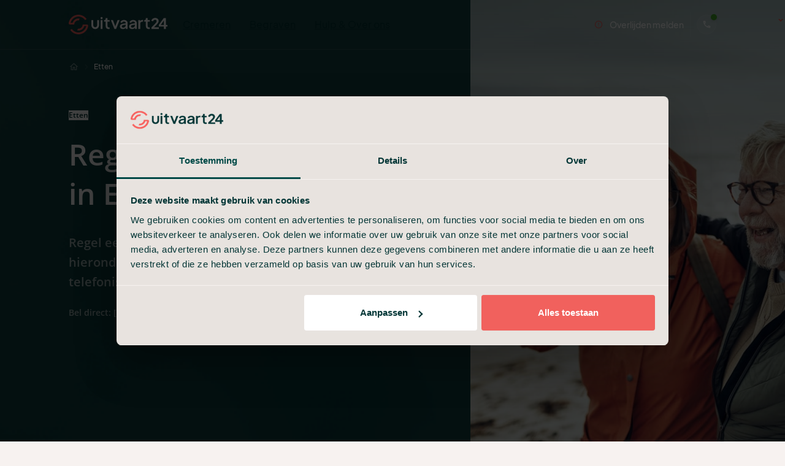

--- FILE ---
content_type: text/html; charset=UTF-8
request_url: https://uitvaart24.nl/begrafenis/regelen/etten/
body_size: 20616
content:
<!doctype html>
<html lang="nl-NL">
<head>
    <meta charset="utf-8">
    <meta http-equiv="x-ua-compatible" content="ie=edge">
<script type="text/javascript">
/* <![CDATA[ */
 var gform;gform||(document.addEventListener("gform_main_scripts_loaded",function(){gform.scriptsLoaded=!0}),document.addEventListener("gform/theme/scripts_loaded",function(){gform.themeScriptsLoaded=!0}),window.addEventListener("DOMContentLoaded",function(){gform.domLoaded=!0}),gform={domLoaded:!1,scriptsLoaded:!1,themeScriptsLoaded:!1,isFormEditor:()=>"function"==typeof InitializeEditor,callIfLoaded:function(o){return!(!gform.domLoaded||!gform.scriptsLoaded||!gform.themeScriptsLoaded&&!gform.isFormEditor()||(gform.isFormEditor()&&console.warn("The use of gform.initializeOnLoaded() is deprecated in the form editor context and will be removed in Gravity Forms 3.1."),o(),0))},initializeOnLoaded:function(o){gform.callIfLoaded(o)||(document.addEventListener("gform_main_scripts_loaded",()=>{gform.scriptsLoaded=!0,gform.callIfLoaded(o)}),document.addEventListener("gform/theme/scripts_loaded",()=>{gform.themeScriptsLoaded=!0,gform.callIfLoaded(o)}),window.addEventListener("DOMContentLoaded",()=>{gform.domLoaded=!0,gform.callIfLoaded(o)}))},hooks:{action:{},filter:{}},addAction:function(o,r,e,t){gform.addHook("action",o,r,e,t)},addFilter:function(o,r,e,t){gform.addHook("filter",o,r,e,t)},doAction:function(o){gform.doHook("action",o,arguments)},applyFilters:function(o){return gform.doHook("filter",o,arguments)},removeAction:function(o,r){gform.removeHook("action",o,r)},removeFilter:function(o,r,e){gform.removeHook("filter",o,r,e)},addHook:function(o,r,e,t,n){null==gform.hooks[o][r]&&(gform.hooks[o][r]=[]);var d=gform.hooks[o][r];null==n&&(n=r+"_"+d.length),gform.hooks[o][r].push({tag:n,callable:e,priority:t=null==t?10:t})},doHook:function(r,o,e){var t;if(e=Array.prototype.slice.call(e,1),null!=gform.hooks[r][o]&&((o=gform.hooks[r][o]).sort(function(o,r){return o.priority-r.priority}),o.forEach(function(o){"function"!=typeof(t=o.callable)&&(t=window[t]),"action"==r?t.apply(null,e):e[0]=t.apply(null,e)})),"filter"==r)return e[0]},removeHook:function(o,r,t,n){var e;null!=gform.hooks[o][r]&&(e=(e=gform.hooks[o][r]).filter(function(o,r,e){return!!(null!=n&&n!=o.tag||null!=t&&t!=o.priority)}),gform.hooks[o][r]=e)}}); 
/* ]]> */
</script>

    <meta name="viewport" content="width=device-width, initial-scale=1, maximum-scale=1, user-scalable=no">
    <meta name="msapplication-TileColor" content="#ffffff">
    <meta name="theme-color" content="#ffffff">

            <script type="text/javascript">
	function runQookie() {
        window._calltracking = {};
        _calltracking['subtenant_id'] = 1739;
        _calltracking['api_url'] = 'https://api.qooqie.com';
    
        (function() {
            var q = document.createElement('script');
            q.type = 'text/javascript';
            q.async = true;
            q.src = 'https://api.qooqie.com/bundle';
            
            q.charset = 'UTF-8';
            
            var s = document.getElementsByTagName('script')[0];
            
            s.parentNode.insertBefore(q, s);
        })();
    }
  
    document.addEventListener('DOMContentLoaded', async function() {
        runQookie();
    });

</script>

<!-- Google Tag Manager -->
<script>(function(w,d,s,l,i){w[l]=w[l]||[];w[l].push({'gtm.start':
new Date().getTime(),event:'gtm.js'});var f=d.getElementsByTagName(s)[0],
j=d.createElement(s),dl=l!='dataLayer'?'&l='+l:'';j.async=true;j.src=
'https://www.googletagmanager.com/gtm.js?id='+i+dl;f.parentNode.insertBefore(j,f);
})(window,document,'script','dataLayer','GTM-5DXPZMD');</script>
<!-- End Google Tag Manager -->

<!-- Matomo Tag Manager -->
<script>
  var _mtm = window._mtm = window._mtm || [];
  _mtm.push({'mtm.startTime': (new Date().getTime()), 'event': 'mtm.Start'});
  (function() {
    var d=document, g=d.createElement('script'), s=d.getElementsByTagName('script')[0];
    g.async=true; g.src='https://matomo.sumedia.nl/js/container_ANyxFRe4.js'; s.parentNode.insertBefore(g,s);
  })();
</script>
<!-- End Matomo Tag Manager -->

<meta name="google-site-verification" content="VvJnXwpE6Qcr_I7G9BtP5yKdL2Hdnu6TYwW5dd2lJms" />
    
    <script>
        const phoneNumbers = JSON.parse('[{"phonenumber":"085 016 38 67","city":"Plaats","order":1,"relation":"AND","conditions":[{"type":"query","param":"id","value":"twenthe"},{"type":"slug","slug":"\/twenthe\/"}]},{"phonenumber":"085 016 38 65","city":"Plaats","order":1,"relation":"OR","conditions":[{"type":"query","param":"id","value":"centraal-beheer"},{"type":"slug","slug":"\/centraal-beheer\/"}]},{"phonenumber":"085 016 38 66","city":"Plaats","order":1,"relation":"OR","conditions":[{"type":"slug","slug":"\/waard-leven\/"},{"type":"query","param":"id","value":"waard-leven"},{"type":"slug","slug":"\/conservatrix\/"},{"type":"query","param":"id","value":"conservatrix"}]},{"phonenumber":"085 016 04 70","city":"Plaats","order":1,"relation":"OR","conditions":[{"type":"query","param":"id","value":"overlijden-melden"}]},{"phonenumber":"085 016 38 64","city":"plaats","order":1,"relation":"OR","conditions":[{"type":"query","param":"id","value":"verzekering"}]},{"phonenumber":"085 016 34 76","city":"Plaats","order":1,"relation":"OR","conditions":[{"type":"query","param":"id","value":"reaal"},{"type":"slug","slug":"\/reaal\/"},{"type":"query","param":"id","value":"proteq"},{"type":"slug","slug":"\/proteq\/"},{"type":"query","param":"id","value":"t-hooge-huys"},{"type":"slug","slug":"\/t-hooge-huys\/"}]},{"phonenumber":"085 016 34 75","city":"Plaats","order":1,"relation":"OR","conditions":[{"type":"query","param":"id","value":"nationale-nederlanden"},{"type":"slug","slug":"\/nationale-nederlanden\/"},{"type":"query","param":"id","value":"ohra"},{"type":"slug","slug":"\/ohra\/"},{"type":"query","param":"id","value":"rvs"},{"type":"slug","slug":"\/rvs\/"},{"type":"query","param":"id","value":"victoria-vesta"},{"type":"slug","slug":"\/victoria-vesta\/"}]},{"phonenumber":"085 016 34 74","city":"Plaats","order":1,"relation":"OR","conditions":[{"type":"query","param":"id","value":"nationaal-spaarfonds"},{"type":"slug","slug":"\/nationaal-spaarfonds\/"}]},{"phonenumber":"085 016 34 73","city":"Plaats","order":1,"relation":"OR","conditions":[{"type":"query","param":"id","value":"lifetri"},{"type":"slug","slug":"\/lifetri\/"},{"type":"query","param":"id","value":"nuvema"},{"type":"slug","slug":"\/nuvema\/"}]},{"phonenumber":"085 016 34 72","city":"Plaats","order":1,"relation":"OR","conditions":[{"type":"query","param":"id","value":"de-goudse"},{"type":"slug","slug":"\/de-goudse\/"}]},{"phonenumber":"085 016 34 71","city":"Plaats","order":1,"relation":"OR","conditions":[{"type":"query","param":"id","value":"ardanta"},{"type":"slug","slug":"\/ardanta\/"}]},{"phonenumber":"085 016 38 61","city":"Plaats","order":1,"relation":"OR","conditions":[{"type":"query","param":"id","value":"asr"},{"type":"slug","slug":"\/asr\/"},{"type":"query","param":"id","value":"nivo"},{"type":"slug","slug":"\/nivo\/"},{"type":"query","param":"id","value":"amev"},{"type":"slug","slug":"\/amev\/"},{"type":"query","param":"id","value":"aegon"},{"type":"slug","slug":"\/aegon\/"},{"type":"query","param":"id","value":"axent"},{"type":"slug","slug":"\/axent\/"},{"type":"query","param":"id","value":"generali"},{"type":"slug","slug":"\/generali\/"},{"type":"query","param":"id","value":"hav-bank"},{"type":"slug","slug":"\/hav-bank\/"},{"type":"query","param":"id","value":"de-onderlinge"},{"type":"slug","slug":"\/de-onderlinge\/"}]},{"phonenumber":"085 016 00 89","city":"Nederland","order":100,"relation":"AND","conditions":[]}]');
    </script>

    <meta name='robots' content='index, follow, max-image-preview:large, max-snippet:-1, max-video-preview:-1' />
	<style>img:is([sizes="auto" i], [sizes^="auto," i]) { contain-intrinsic-size: 3000px 1500px }</style>
	<link rel="stylesheet" href="/wp/wp-includes/css/dist/block-library/style.min.css">
<style id='classic-theme-styles-inline-css' type='text/css'>
/*! This file is auto-generated */
.wp-block-button__link{color:#fff;background-color:#32373c;border-radius:9999px;box-shadow:none;text-decoration:none;padding:calc(.667em + 2px) calc(1.333em + 2px);font-size:1.125em}.wp-block-file__button{background:#32373c;color:#fff;text-decoration:none}
</style>
<style id='global-styles-inline-css' type='text/css'>
:root{--wp--preset--aspect-ratio--square: 1;--wp--preset--aspect-ratio--4-3: 4/3;--wp--preset--aspect-ratio--3-4: 3/4;--wp--preset--aspect-ratio--3-2: 3/2;--wp--preset--aspect-ratio--2-3: 2/3;--wp--preset--aspect-ratio--16-9: 16/9;--wp--preset--aspect-ratio--9-16: 9/16;--wp--preset--color--black: #000000;--wp--preset--color--cyan-bluish-gray: #abb8c3;--wp--preset--color--white: #ffffff;--wp--preset--color--pale-pink: #f78da7;--wp--preset--color--vivid-red: #cf2e2e;--wp--preset--color--luminous-vivid-orange: #ff6900;--wp--preset--color--luminous-vivid-amber: #fcb900;--wp--preset--color--light-green-cyan: #7bdcb5;--wp--preset--color--vivid-green-cyan: #00d084;--wp--preset--color--pale-cyan-blue: #8ed1fc;--wp--preset--color--vivid-cyan-blue: #0693e3;--wp--preset--color--vivid-purple: #9b51e0;--wp--preset--gradient--vivid-cyan-blue-to-vivid-purple: linear-gradient(135deg,rgba(6,147,227,1) 0%,rgb(155,81,224) 100%);--wp--preset--gradient--light-green-cyan-to-vivid-green-cyan: linear-gradient(135deg,rgb(122,220,180) 0%,rgb(0,208,130) 100%);--wp--preset--gradient--luminous-vivid-amber-to-luminous-vivid-orange: linear-gradient(135deg,rgba(252,185,0,1) 0%,rgba(255,105,0,1) 100%);--wp--preset--gradient--luminous-vivid-orange-to-vivid-red: linear-gradient(135deg,rgba(255,105,0,1) 0%,rgb(207,46,46) 100%);--wp--preset--gradient--very-light-gray-to-cyan-bluish-gray: linear-gradient(135deg,rgb(238,238,238) 0%,rgb(169,184,195) 100%);--wp--preset--gradient--cool-to-warm-spectrum: linear-gradient(135deg,rgb(74,234,220) 0%,rgb(151,120,209) 20%,rgb(207,42,186) 40%,rgb(238,44,130) 60%,rgb(251,105,98) 80%,rgb(254,248,76) 100%);--wp--preset--gradient--blush-light-purple: linear-gradient(135deg,rgb(255,206,236) 0%,rgb(152,150,240) 100%);--wp--preset--gradient--blush-bordeaux: linear-gradient(135deg,rgb(254,205,165) 0%,rgb(254,45,45) 50%,rgb(107,0,62) 100%);--wp--preset--gradient--luminous-dusk: linear-gradient(135deg,rgb(255,203,112) 0%,rgb(199,81,192) 50%,rgb(65,88,208) 100%);--wp--preset--gradient--pale-ocean: linear-gradient(135deg,rgb(255,245,203) 0%,rgb(182,227,212) 50%,rgb(51,167,181) 100%);--wp--preset--gradient--electric-grass: linear-gradient(135deg,rgb(202,248,128) 0%,rgb(113,206,126) 100%);--wp--preset--gradient--midnight: linear-gradient(135deg,rgb(2,3,129) 0%,rgb(40,116,252) 100%);--wp--preset--font-size--small: 13px;--wp--preset--font-size--medium: 20px;--wp--preset--font-size--large: 36px;--wp--preset--font-size--x-large: 42px;--wp--preset--spacing--20: 0.44rem;--wp--preset--spacing--30: 0.67rem;--wp--preset--spacing--40: 1rem;--wp--preset--spacing--50: 1.5rem;--wp--preset--spacing--60: 2.25rem;--wp--preset--spacing--70: 3.38rem;--wp--preset--spacing--80: 5.06rem;--wp--preset--shadow--natural: 6px 6px 9px rgba(0, 0, 0, 0.2);--wp--preset--shadow--deep: 12px 12px 50px rgba(0, 0, 0, 0.4);--wp--preset--shadow--sharp: 6px 6px 0px rgba(0, 0, 0, 0.2);--wp--preset--shadow--outlined: 6px 6px 0px -3px rgba(255, 255, 255, 1), 6px 6px rgba(0, 0, 0, 1);--wp--preset--shadow--crisp: 6px 6px 0px rgba(0, 0, 0, 1);}:where(.is-layout-flex){gap: 0.5em;}:where(.is-layout-grid){gap: 0.5em;}body .is-layout-flex{display: flex;}.is-layout-flex{flex-wrap: wrap;align-items: center;}.is-layout-flex > :is(*, div){margin: 0;}body .is-layout-grid{display: grid;}.is-layout-grid > :is(*, div){margin: 0;}:where(.wp-block-columns.is-layout-flex){gap: 2em;}:where(.wp-block-columns.is-layout-grid){gap: 2em;}:where(.wp-block-post-template.is-layout-flex){gap: 1.25em;}:where(.wp-block-post-template.is-layout-grid){gap: 1.25em;}.has-black-color{color: var(--wp--preset--color--black) !important;}.has-cyan-bluish-gray-color{color: var(--wp--preset--color--cyan-bluish-gray) !important;}.has-white-color{color: var(--wp--preset--color--white) !important;}.has-pale-pink-color{color: var(--wp--preset--color--pale-pink) !important;}.has-vivid-red-color{color: var(--wp--preset--color--vivid-red) !important;}.has-luminous-vivid-orange-color{color: var(--wp--preset--color--luminous-vivid-orange) !important;}.has-luminous-vivid-amber-color{color: var(--wp--preset--color--luminous-vivid-amber) !important;}.has-light-green-cyan-color{color: var(--wp--preset--color--light-green-cyan) !important;}.has-vivid-green-cyan-color{color: var(--wp--preset--color--vivid-green-cyan) !important;}.has-pale-cyan-blue-color{color: var(--wp--preset--color--pale-cyan-blue) !important;}.has-vivid-cyan-blue-color{color: var(--wp--preset--color--vivid-cyan-blue) !important;}.has-vivid-purple-color{color: var(--wp--preset--color--vivid-purple) !important;}.has-black-background-color{background-color: var(--wp--preset--color--black) !important;}.has-cyan-bluish-gray-background-color{background-color: var(--wp--preset--color--cyan-bluish-gray) !important;}.has-white-background-color{background-color: var(--wp--preset--color--white) !important;}.has-pale-pink-background-color{background-color: var(--wp--preset--color--pale-pink) !important;}.has-vivid-red-background-color{background-color: var(--wp--preset--color--vivid-red) !important;}.has-luminous-vivid-orange-background-color{background-color: var(--wp--preset--color--luminous-vivid-orange) !important;}.has-luminous-vivid-amber-background-color{background-color: var(--wp--preset--color--luminous-vivid-amber) !important;}.has-light-green-cyan-background-color{background-color: var(--wp--preset--color--light-green-cyan) !important;}.has-vivid-green-cyan-background-color{background-color: var(--wp--preset--color--vivid-green-cyan) !important;}.has-pale-cyan-blue-background-color{background-color: var(--wp--preset--color--pale-cyan-blue) !important;}.has-vivid-cyan-blue-background-color{background-color: var(--wp--preset--color--vivid-cyan-blue) !important;}.has-vivid-purple-background-color{background-color: var(--wp--preset--color--vivid-purple) !important;}.has-black-border-color{border-color: var(--wp--preset--color--black) !important;}.has-cyan-bluish-gray-border-color{border-color: var(--wp--preset--color--cyan-bluish-gray) !important;}.has-white-border-color{border-color: var(--wp--preset--color--white) !important;}.has-pale-pink-border-color{border-color: var(--wp--preset--color--pale-pink) !important;}.has-vivid-red-border-color{border-color: var(--wp--preset--color--vivid-red) !important;}.has-luminous-vivid-orange-border-color{border-color: var(--wp--preset--color--luminous-vivid-orange) !important;}.has-luminous-vivid-amber-border-color{border-color: var(--wp--preset--color--luminous-vivid-amber) !important;}.has-light-green-cyan-border-color{border-color: var(--wp--preset--color--light-green-cyan) !important;}.has-vivid-green-cyan-border-color{border-color: var(--wp--preset--color--vivid-green-cyan) !important;}.has-pale-cyan-blue-border-color{border-color: var(--wp--preset--color--pale-cyan-blue) !important;}.has-vivid-cyan-blue-border-color{border-color: var(--wp--preset--color--vivid-cyan-blue) !important;}.has-vivid-purple-border-color{border-color: var(--wp--preset--color--vivid-purple) !important;}.has-vivid-cyan-blue-to-vivid-purple-gradient-background{background: var(--wp--preset--gradient--vivid-cyan-blue-to-vivid-purple) !important;}.has-light-green-cyan-to-vivid-green-cyan-gradient-background{background: var(--wp--preset--gradient--light-green-cyan-to-vivid-green-cyan) !important;}.has-luminous-vivid-amber-to-luminous-vivid-orange-gradient-background{background: var(--wp--preset--gradient--luminous-vivid-amber-to-luminous-vivid-orange) !important;}.has-luminous-vivid-orange-to-vivid-red-gradient-background{background: var(--wp--preset--gradient--luminous-vivid-orange-to-vivid-red) !important;}.has-very-light-gray-to-cyan-bluish-gray-gradient-background{background: var(--wp--preset--gradient--very-light-gray-to-cyan-bluish-gray) !important;}.has-cool-to-warm-spectrum-gradient-background{background: var(--wp--preset--gradient--cool-to-warm-spectrum) !important;}.has-blush-light-purple-gradient-background{background: var(--wp--preset--gradient--blush-light-purple) !important;}.has-blush-bordeaux-gradient-background{background: var(--wp--preset--gradient--blush-bordeaux) !important;}.has-luminous-dusk-gradient-background{background: var(--wp--preset--gradient--luminous-dusk) !important;}.has-pale-ocean-gradient-background{background: var(--wp--preset--gradient--pale-ocean) !important;}.has-electric-grass-gradient-background{background: var(--wp--preset--gradient--electric-grass) !important;}.has-midnight-gradient-background{background: var(--wp--preset--gradient--midnight) !important;}.has-small-font-size{font-size: var(--wp--preset--font-size--small) !important;}.has-medium-font-size{font-size: var(--wp--preset--font-size--medium) !important;}.has-large-font-size{font-size: var(--wp--preset--font-size--large) !important;}.has-x-large-font-size{font-size: var(--wp--preset--font-size--x-large) !important;}
:where(.wp-block-post-template.is-layout-flex){gap: 1.25em;}:where(.wp-block-post-template.is-layout-grid){gap: 1.25em;}
:where(.wp-block-columns.is-layout-flex){gap: 2em;}:where(.wp-block-columns.is-layout-grid){gap: 2em;}
:root :where(.wp-block-pullquote){font-size: 1.5em;line-height: 1.6;}
</style>
<link rel="stylesheet" href="/app/themes/supress/dist//styles/app.css?id=7b03a4920ff234bf92481a9cc0481b42">
<title></title><meta name="description" content=""><link rel="icon" href="/app/uploads/2023/10/cropped-Union-32x32.png" sizes="32x32" />
<link rel="icon" href="/app/uploads/2023/10/cropped-Union-192x192.png" sizes="192x192" />
<link rel="apple-touch-icon" href="/app/uploads/2023/10/cropped-Union-180x180.png" />
<meta name="msapplication-TileImage" content="/app/uploads/2023/10/cropped-Union-270x270.png" />

    <style>
        :root {
            
            
            
            
            
                    }

            </style>
</head>

<body class="begrafenis-single begrafenis begrafenis-9281 etten ">

    <div class="popup-content mfp-hide zoom-anim-dialog" id="contact-popup">
        

        
                    <div class="mt-30 mb-30">
                <script type="text/javascript"></script>
                <div class='gf_browser_chrome gform_wrapper gravity-theme gform-theme--no-framework' data-form-theme='gravity-theme' data-form-index='0' id='gform_wrapper_3' ><div id='gf_3' class='gform_anchor' tabindex='-1'></div>
                        <div class='gform_heading'>
							<p class='gform_required_legend'>&quot;<span class="gfield_required gfield_required_asterisk">*</span>&quot; geeft vereiste velden aan</p>
                        </div><form method='post' enctype='multipart/form-data' target='gform_ajax_frame_3' id='gform_3'  action='/#gf_3' data-formid='3' novalidate><div class='gf_invisible ginput_recaptchav3' data-sitekey='6LcIiJ0rAAAAAL4GGOcdMl1RF-k78fipO8i1NTOI' data-tabindex='0'><input id="input_9a528971b990a4074cb8e8a3afe5f25a" class="gfield_recaptcha_response" type="hidden" name="input_9a528971b990a4074cb8e8a3afe5f25a" value=""/></div>
                        <div class='gform-body gform_body'><div id='gform_fields_3' class='gform_fields top_label form_sublabel_below description_below validation_below'><div id="field_3_1" class="gfield gfield--type-text gfield--input-type-text gfield--width-full gfield_contains_required field_sublabel_below gfield--no-description field_description_below field_validation_below gfield_visibility_visible"  data-js-reload="field_3_1" ><label class='gfield_label gform-field-label' for='input_3_1'>Voornaam<span class="gfield_required"><span class="gfield_required gfield_required_asterisk">*</span></span></label><div class='ginput_container ginput_container_text'><input name='input_1' id='input_3_1' type='text' value='' class='large'     aria-required="true" aria-invalid="false"   /></div></div><div id="field_3_3" class="gfield gfield--type-text gfield--input-type-text gfield--width-full gfield_contains_required field_sublabel_below gfield--no-description field_description_below field_validation_below gfield_visibility_visible"  data-js-reload="field_3_3" ><label class='gfield_label gform-field-label' for='input_3_3'>Achternaam<span class="gfield_required"><span class="gfield_required gfield_required_asterisk">*</span></span></label><div class='ginput_container ginput_container_text'><input name='input_3' id='input_3_3' type='text' value='' class='large'     aria-required="true" aria-invalid="false"   /></div></div><div id="field_3_4" class="gfield gfield--type-email gfield--input-type-email gfield--width-full gfield_contains_required field_sublabel_below gfield--no-description field_description_below field_validation_below gfield_visibility_visible"  data-js-reload="field_3_4" ><label class='gfield_label gform-field-label' for='input_3_4'>E-mailadres<span class="gfield_required"><span class="gfield_required gfield_required_asterisk">*</span></span></label><div class='ginput_container ginput_container_email'>
                            <input name='input_4' id='input_3_4' type='email' value='' class='large'    aria-required="true" aria-invalid="false"  />
                        </div></div><div id="field_3_5" class="gfield gfield--type-text gfield--input-type-text gfield--width-full data-hj-allow gfield_contains_required field_sublabel_below gfield--no-description field_description_below field_validation_below gfield_visibility_visible"  data-js-reload="field_3_5" ><label class='gfield_label gform-field-label' for='input_3_5'>Telefoonnummer<span class="gfield_required"><span class="gfield_required gfield_required_asterisk">*</span></span></label><div class='ginput_container ginput_container_text'><input name='input_5' id='input_3_5' type='text' value='' class='large'     aria-required="true" aria-invalid="false"   /></div></div><div id="field_3_6" class="gfield gfield--type-textarea gfield--input-type-textarea gfield--width-full field_sublabel_below gfield--no-description field_description_below field_validation_below gfield_visibility_visible"  data-js-reload="field_3_6" ><label class='gfield_label gform-field-label' for='input_3_6'>Uw opmerkingen</label><div class='ginput_container ginput_container_textarea'><textarea name='input_6' id='input_3_6' class='textarea large'      aria-invalid="false"   rows='10' cols='50'></textarea></div></div><fieldset id="field_3_7" class="gfield gfield--type-consent gfield--type-choice gfield--input-type-consent gfield--width-full gfield_contains_required field_sublabel_below gfield--no-description field_description_below hidden_label field_validation_below gfield_visibility_visible"  data-js-reload="field_3_7" ><legend class='gfield_label gform-field-label gfield_label_before_complex' >Consent<span class="gfield_required"><span class="gfield_required gfield_required_asterisk">*</span></span></legend><div class='ginput_container ginput_container_consent'><input name='input_7.1' id='input_3_7_1' type='checkbox' value='1'   aria-required="true" aria-invalid="false"   /> <label class="gform-field-label gform-field-label--type-inline gfield_consent_label" for='input_3_7_1' >Ik ga akkoord met de <a href="#">algemene voorwaarden</a><span class="gfield_required gfield_required_asterisk">*</span></label><input type='hidden' name='input_7.2' value='Ik ga akkoord met de &lt;a href=&quot;#&quot;&gt;algemene voorwaarden&lt;/a&gt;' class='gform_hidden' /><input type='hidden' name='input_7.3' value='4' class='gform_hidden' /></div></fieldset><div id="field_3_8" class="gfield gfield--type-text gfield--input-type-text gfield--width-full offerte-form-selected-package field_sublabel_below gfield--no-description field_description_below field_validation_below gfield_visibility_hidden"  data-js-reload="field_3_8" ><div class="admin-hidden-markup"><i class="gform-icon gform-icon--hidden" aria-hidden="true" title="Dit veld is verborgen bij het bekijken van het formulier"></i><span>Dit veld is verborgen bij het bekijken van het formulier</span></div><label class='gfield_label gform-field-label' for='input_3_8'>Geselecteerd pakket</label><div class='ginput_container ginput_container_text'><input name='input_8' id='input_3_8' type='text' value='Geen' class='large'      aria-invalid="false"   /></div></div><div id="field_3_9" class="gfield gfield--type-text gfield--input-type-text gfield--width-full offerte-form-selected-extensions field_sublabel_below gfield--no-description field_description_below field_validation_below gfield_visibility_hidden"  data-js-reload="field_3_9" ><div class="admin-hidden-markup"><i class="gform-icon gform-icon--hidden" aria-hidden="true" title="Dit veld is verborgen bij het bekijken van het formulier"></i><span>Dit veld is verborgen bij het bekijken van het formulier</span></div><label class='gfield_label gform-field-label' for='input_3_9'>Geselecteerde uitbreidingen</label><div class='ginput_container ginput_container_text'><input name='input_9' id='input_3_9' type='text' value='Geen' class='large'      aria-invalid="false"   /></div></div><div id="field_3_10" class="gfield gfield--type-text gfield--input-type-text gfield--width-full offerte-form-total-price field_sublabel_below gfield--no-description field_description_below field_validation_below gfield_visibility_hidden"  data-js-reload="field_3_10" ><div class="admin-hidden-markup"><i class="gform-icon gform-icon--hidden" aria-hidden="true" title="Dit veld is verborgen bij het bekijken van het formulier"></i><span>Dit veld is verborgen bij het bekijken van het formulier</span></div><label class='gfield_label gform-field-label' for='input_3_10'>Totaalbedrag</label><div class='ginput_container ginput_container_text'><input name='input_10' id='input_3_10' type='text' value='Geen' class='large'      aria-invalid="false"   /></div></div><div id="field_3_11" class="gfield gfield--type-text gfield--input-type-text gfield--width-full field_sublabel_below gfield--no-description field_description_below field_validation_below gfield_visibility_hidden"  data-js-reload="field_3_11" ><div class="admin-hidden-markup"><i class="gform-icon gform-icon--hidden" aria-hidden="true" title="Dit veld is verborgen bij het bekijken van het formulier"></i><span>Dit veld is verborgen bij het bekijken van het formulier</span></div><label class='gfield_label gform-field-label' for='input_3_11'>Naam pakket</label><div class='ginput_container ginput_container_text'><input name='input_11' id='input_3_11' type='text' value='Etten' class='large'      aria-invalid="false"   /></div></div><div id="field_3_12" class="gfield gfield--type-honeypot gform_validation_container field_sublabel_below gfield--has-description field_description_below field_validation_below gfield_visibility_visible"  data-js-reload="field_3_12" ><label class='gfield_label gform-field-label' for='input_3_12'>Comments</label><div class='ginput_container'><input name='input_12' id='input_3_12' type='text' value='' autocomplete='new-password'/></div><div class='gfield_description' id='gfield_description_3_12'>Dit veld is bedoeld voor validatiedoeleinden en moet niet worden gewijzigd.</div></div></div></div>
        <div class='gform-footer gform_footer top_label'> <input type='submit' id='gform_submit_button_3' class='gform_button button' onclick='gform.submission.handleButtonClick(this);' value='Verzenden'  /> <input type='hidden' name='gform_ajax' value='form_id=3&amp;title=&amp;description=&amp;tabindex=0&amp;theme=gravity-theme' />
            <input type='hidden' class='gform_hidden' name='gform_submission_method' data-js='gform_submission_method_3' value='iframe' />
            <input type='hidden' class='gform_hidden' name='gform_theme' data-js='gform_theme_3' id='gform_theme_3' value='gravity-theme' />
            <input type='hidden' class='gform_hidden' name='gform_style_settings' data-js='gform_style_settings_3' id='gform_style_settings_3' value='' />
            <input type='hidden' class='gform_hidden' name='is_submit_3' value='1' />
            <input type='hidden' class='gform_hidden' name='gform_submit' value='3' />
            
            <input type='hidden' class='gform_hidden' name='gform_unique_id' value='' />
            <input type='hidden' class='gform_hidden' name='state_3' value='[base64]' />
            <input type='hidden' autocomplete='off' class='gform_hidden' name='gform_target_page_number_3' id='gform_target_page_number_3' value='0' />
            <input type='hidden' autocomplete='off' class='gform_hidden' name='gform_source_page_number_3' id='gform_source_page_number_3' value='1' />
            <input type='hidden' name='gform_field_values' value='package_name=Etten' />
            
        </div>
                        </form>
                        </div>
		                <iframe style='display:none;width:0px;height:0px;' src='about:blank' name='gform_ajax_frame_3' id='gform_ajax_frame_3' title='Dit iframe bevat de vereiste logica om Ajax aangedreven Gravity Forms te verwerken.'></iframe>
		                <script type="text/javascript">
/* <![CDATA[ */
 gform.initializeOnLoaded( function() {gformInitSpinner( 3, 'https://uitvaart24.nl/app/plugins/gravityforms/images/spinner.svg', true );jQuery('#gform_ajax_frame_3').on('load',function(){var contents = jQuery(this).contents().find('*').html();var is_postback = contents.indexOf('GF_AJAX_POSTBACK') >= 0;if(!is_postback){return;}var form_content = jQuery(this).contents().find('#gform_wrapper_3');var is_confirmation = jQuery(this).contents().find('#gform_confirmation_wrapper_3').length > 0;var is_redirect = contents.indexOf('gformRedirect(){') >= 0;var is_form = form_content.length > 0 && ! is_redirect && ! is_confirmation;var mt = parseInt(jQuery('html').css('margin-top'), 10) + parseInt(jQuery('body').css('margin-top'), 10) + 100;if(is_form){jQuery('#gform_wrapper_3').html(form_content.html());if(form_content.hasClass('gform_validation_error')){jQuery('#gform_wrapper_3').addClass('gform_validation_error');} else {jQuery('#gform_wrapper_3').removeClass('gform_validation_error');}setTimeout( function() { /* delay the scroll by 50 milliseconds to fix a bug in chrome */ jQuery(document).scrollTop(jQuery('#gform_wrapper_3').offset().top - mt); }, 50 );if(window['gformInitDatepicker']) {gformInitDatepicker();}if(window['gformInitPriceFields']) {gformInitPriceFields();}var current_page = jQuery('#gform_source_page_number_3').val();gformInitSpinner( 3, 'https://uitvaart24.nl/app/plugins/gravityforms/images/spinner.svg', true );jQuery(document).trigger('gform_page_loaded', [3, current_page]);window['gf_submitting_3'] = false;}else if(!is_redirect){var confirmation_content = jQuery(this).contents().find('.GF_AJAX_POSTBACK').html();if(!confirmation_content){confirmation_content = contents;}jQuery('#gform_wrapper_3').replaceWith(confirmation_content);jQuery(document).scrollTop(jQuery('#gf_3').offset().top - mt);jQuery(document).trigger('gform_confirmation_loaded', [3]);window['gf_submitting_3'] = false;wp.a11y.speak(jQuery('#gform_confirmation_message_3').text());}else{jQuery('#gform_3').append(contents);if(window['gformRedirect']) {gformRedirect();}}jQuery(document).trigger("gform_pre_post_render", [{ formId: "3", currentPage: "current_page", abort: function() { this.preventDefault(); } }]);                if (event && event.defaultPrevented) {                return;         }        const gformWrapperDiv = document.getElementById( "gform_wrapper_3" );        if ( gformWrapperDiv ) {            const visibilitySpan = document.createElement( "span" );            visibilitySpan.id = "gform_visibility_test_3";            gformWrapperDiv.insertAdjacentElement( "afterend", visibilitySpan );        }        const visibilityTestDiv = document.getElementById( "gform_visibility_test_3" );        let postRenderFired = false;                function triggerPostRender() {            if ( postRenderFired ) {                return;            }            postRenderFired = true;            jQuery( document ).trigger( 'gform_post_render', [3, current_page] );            gform.utils.trigger( { event: 'gform/postRender', native: false, data: { formId: 3, currentPage: current_page } } );            gform.utils.trigger( { event: 'gform/post_render', native: false, data: { formId: 3, currentPage: current_page } } );            if ( visibilityTestDiv ) {                visibilityTestDiv.parentNode.removeChild( visibilityTestDiv );            }        }        function debounce( func, wait, immediate ) {            var timeout;            return function() {                var context = this, args = arguments;                var later = function() {                    timeout = null;                    if ( !immediate ) func.apply( context, args );                };                var callNow = immediate && !timeout;                clearTimeout( timeout );                timeout = setTimeout( later, wait );                if ( callNow ) func.apply( context, args );            };        }        const debouncedTriggerPostRender = debounce( function() {            triggerPostRender();        }, 200 );        if ( visibilityTestDiv && visibilityTestDiv.offsetParent === null ) {            const observer = new MutationObserver( ( mutations ) => {                mutations.forEach( ( mutation ) => {                    if ( mutation.type === 'attributes' && visibilityTestDiv.offsetParent !== null ) {                        debouncedTriggerPostRender();                        observer.disconnect();                    }                });            });            observer.observe( document.body, {                attributes: true,                childList: false,                subtree: true,                attributeFilter: [ 'style', 'class' ],            });        } else {            triggerPostRender();        }    } );} ); 
/* ]]> */
</script>

            </div>
        

        
        <div class="popup-content__info">
                            <div class="popup-content__info-item">
                    <a href="tel:[telephone]" class="js-phone-link">
                        <i class="icon-phone"></i>

                        <span class="d-none d-md-block">
                            <span class="js-phone">[telephone]</span><small>24 uur per dag</small>
                        </span>
                    </a>
                </div>
            
                            <div class="popup-content__info-item">
                    <address>
                        <i class="icon-marker"></i>

                        <span class="d-none d-md-block">
                            Portsmuiden 14<br />
1046 AJ Amsterdam
                        </span>
                    </address>
                </div>
            
                            <div class="popup-content__info-item">
                    <a href="mailto:contact@uitvaart24.nl">
                        <i class="icon-envelope"></i>

                        <span class="d-none d-md-block">
                            contact@uitvaart24.nl<small>binnen 24 uur reactie</small>
                        </span>
                    </a>
                </div>
                    </div>
    </div>
    <div class="popup-content mfp-hide zoom-anim-dialog" id="iframe-popup">
        <!-- Calendly inline widget begin -->
<div class="calendly-inline-widget" data-url="https://calendly.com/contact-uitvaart24/30min?hide_gdpr_banner=1&text_color=023535&primary_color=f1625d" style="min-width:100%;height:100%;"></div>
<script type="text/javascript" src="https://assets.calendly.com/assets/external/widget.js" async></script>
<!-- Calendly inline widget end -->
    </div>
<div class="section--navbar ">
    <div class="container">
        <div class="navbar">
            <div class="navbar--left d-md-inline-flex align-items-center">
                <a href="https://uitvaart24.nl" class="navbar__brand">
                                        
                                                                
                    
                    <img loading="eager" data-src="https://uitvaart24.nl/app/themes/supress/dist/images/logo-dark.svg" alt="Uitvaart24"
                         class="loaded logo logo--dark">
                    <img loading="eager" data-src="/app/uploads/2023/09/logo.svg" alt="Uitvaart24"
                         class="loaded logo logo--light">
                </a>

                                    <div class="d-none d-md-inline-flex align-items-center">
                        <ul class="navbar-menu__nav unstyled">
            <li class="nav-item mega-menu has-childs">
            <a href="https://uitvaart24.nl/crematie/" type="button"
               class="nav-link nav-link-parent">Cremeren</a>

                            <div class="navbar-sub">
                    <div class="container">
                        <div class="row">
                                                                                                <div
                                        class="col-md-3 ">
                                        <div class="navbar-title"><a class="navbar-title__link"
                                                                     href="https://uitvaart24.nl/crematie/regelen/">Crematie regelen</a></div>
                                                                                    <ul class="unstyled">
                                                                                                    <li class="nav-item">
                                                        <a href="https://uitvaart24.nl/vooraf-regelen/" class="nav-link">
                                                            Vooraf regelen
                                                        </a>
                                                    </li>
                                                                                                    <li class="nav-item">
                                                        <a href="https://uitvaart24.nl/intakeformulier/" class="nav-link">
                                                            Intakeformulier
                                                        </a>
                                                    </li>
                                                                                                    <li class="nav-item">
                                                        <a href="https://uitvaart24.nl/offerte-aanvragen/" class="nav-link">
                                                            Offerte aanvragen
                                                        </a>
                                                    </li>
                                                                                            </ul>
                                                                            </div>
                                                                                                                                <div
                                        class="col-md-3 ">
                                        <div class="navbar-title"><a class="navbar-title__link"
                                                                     href="https://uitvaart24.nl/crematie/tarieven/">Tarieven</a></div>
                                                                                    <ul class="unstyled">
                                                                                                    <li class="nav-item">
                                                        <a href="https://uitvaart24.nl/tarieven/crematie-compleet/" class="nav-link">
                                                            Compleet
                                                        </a>
                                                    </li>
                                                                                                    <li class="nav-item">
                                                        <a href="https://uitvaart24.nl/tarieven/crematie-compact/" class="nav-link">
                                                            Compact
                                                        </a>
                                                    </li>
                                                                                                    <li class="nav-item">
                                                        <a href="https://uitvaart24.nl/tarieven/crematie-in-stilte/" class="nav-link">
                                                            In stilte
                                                        </a>
                                                    </li>
                                                                                            </ul>
                                                                            </div>
                                                            
                                                                                                <div class="col-md-5 offset-md-1">
                                        <div class="navbar-block">
                                                                                            <div class="navbar-block-text">
                                                                                                            <p class="h3">Regel direct een uitvaart</p>
                                                    
                                                    <p>Gelijk persoonlijk geholpen</p>


                                                                                                            <a href="/regelen/"
                                                           class="btn btn--ir"
                                                           target="_self">
                                                            Direct regelen
                                                            <i class="icon-arrow-right"></i>
                                                        </a>
                                                                                                    </div>
                                                                                                                                        <div class="navbar-block-img">
                                                    <picture>
                                                        <source media="(min-width:100px)"
                                                                srcset="/app/uploads/2023/09/iStock-1066728338-1920x1280-504x300-c-default.webp">
                                                        <img
                                                            src="/app/uploads/2023/09/iStock-1066728338-1920x1280.jpg"
                                                            alt="Uitvaartverzorging regelen met uitvaart24">
                                                    </picture>
                                                </div>
                                                                                    </div>
                                    </div>
                                                                                    </div>
                    </div>
                </div>
                    </li>
            <li class="nav-item mega-menu has-childs">
            <a href="https://uitvaart24.nl/begrafenis/" type="button"
               class="nav-link nav-link-parent">Begraven</a>

                            <div class="navbar-sub">
                    <div class="container">
                        <div class="row">
                                                                                                <div
                                        class="col-md-3 ">
                                        <div class="navbar-title"><a class="navbar-title__link"
                                                                     href="https://uitvaart24.nl/begrafenis/regelen/">Begrafenis regelen</a></div>
                                                                                    <ul class="unstyled">
                                                                                                    <li class="nav-item">
                                                        <a href="https://uitvaart24.nl/vooraf-regelen/" class="nav-link">
                                                            Vooraf regelen
                                                        </a>
                                                    </li>
                                                                                                    <li class="nav-item">
                                                        <a href="https://uitvaart24.nl/intakeformulier/" class="nav-link">
                                                            Intakeformulier
                                                        </a>
                                                    </li>
                                                                                                    <li class="nav-item">
                                                        <a href="https://uitvaart24.nl/offerte-aanvragen/" class="nav-link">
                                                            Offerte aanvragen
                                                        </a>
                                                    </li>
                                                                                            </ul>
                                                                            </div>
                                                                                                                                <div
                                        class="col-md-3 ">
                                        <div class="navbar-title"><a class="navbar-title__link"
                                                                     href="https://uitvaart24.nl/begrafenis/tarieven/">Tarieven</a></div>
                                                                                    <ul class="unstyled">
                                                                                                    <li class="nav-item">
                                                        <a href="https://uitvaart24.nl/tarieven/begrafenis-compleet/" class="nav-link">
                                                            Compleet
                                                        </a>
                                                    </li>
                                                                                                    <li class="nav-item">
                                                        <a href="https://uitvaart24.nl/tarieven/begrafenis-compact/" class="nav-link">
                                                            Compact
                                                        </a>
                                                    </li>
                                                                                                    <li class="nav-item">
                                                        <a href="https://uitvaart24.nl/tarieven/begrafenis-in-stilte/" class="nav-link">
                                                            In stilte
                                                        </a>
                                                    </li>
                                                                                            </ul>
                                                                            </div>
                                                            
                                                                                                <div class="col-md-5 offset-md-1">
                                        <div class="navbar-block">
                                                                                            <div class="navbar-block-text">
                                                                                                            <p class="h3">Regel direct een uitvaart</p>
                                                    
                                                    <p>Gelijk persoonlijk geholpen</p>


                                                                                                            <a href="/regelen/"
                                                           class="btn btn--ir"
                                                           target="_self">
                                                            Direct regelen
                                                            <i class="icon-arrow-right"></i>
                                                        </a>
                                                                                                    </div>
                                                                                                                                        <div class="navbar-block-img">
                                                    <picture>
                                                        <source media="(min-width:100px)"
                                                                srcset="/app/uploads/2023/09/iStock-1066728338-1920x1280-504x300-c-default.webp">
                                                        <img
                                                            src="/app/uploads/2023/09/iStock-1066728338-1920x1280.jpg"
                                                            alt="Uitvaartverzorging regelen met uitvaart24">
                                                    </picture>
                                                </div>
                                                                                    </div>
                                    </div>
                                                                                    </div>
                    </div>
                </div>
                    </li>
            <li class="nav-item mega-menu has-childs">
            <a href="https://uitvaart24.nl/over-ons/" type="button"
               class="nav-link nav-link-parent">Hulp & Over ons</a>

                            <div class="navbar-sub">
                    <div class="container">
                        <div class="row">
                                                                                                <div
                                        class="col-md-3 ">
                                        <div class="navbar-title"><a class="navbar-title__link"
                                                                     href="https://uitvaart24.nl/ondersteuning/">Ondersteuning</a></div>
                                                                                    <ul class="unstyled">
                                                                                                    <li class="nav-item">
                                                        <a href="https://uitvaart24.nl/stel-een-vraag/" class="nav-link">
                                                            Stel een vraag
                                                        </a>
                                                    </li>
                                                                                                    <li class="nav-item">
                                                        <a href="https://uitvaart24.nl/adviesgesprek/" class="nav-link">
                                                            Adviesgesprek
                                                        </a>
                                                    </li>
                                                                                                    <li class="nav-item">
                                                        <a href="https://uitvaart24.nl/offerte-aanvragen/" class="nav-link">
                                                            Offerte aanvragen
                                                        </a>
                                                    </li>
                                                                                                    <li class="nav-item">
                                                        <a href="https://uitvaart24.nl/overlijden-melden/" class="nav-link">
                                                            Overlijden melden
                                                        </a>
                                                    </li>
                                                                                            </ul>
                                                                            </div>
                                                                                                                                <div
                                        class="col-md-3 ">
                                        <div class="navbar-title"><a class="navbar-title__link"
                                                                     href="https://uitvaart24.nl/over-ons/">Over ons</a></div>
                                                                                    <ul class="unstyled">
                                                                                                    <li class="nav-item">
                                                        <a href="https://uitvaart24.nl/over-ons/werkwijze/" class="nav-link">
                                                            Werkwijze
                                                        </a>
                                                    </li>
                                                                                                    <li class="nav-item">
                                                        <a href="https://uitvaart24.nl/over-ons/ons-verhaal/" class="nav-link">
                                                            Ons verhaal
                                                        </a>
                                                    </li>
                                                                                                    <li class="nav-item">
                                                        <a href="/teams/" class="nav-link">
                                                            Team
                                                        </a>
                                                    </li>
                                                                                                    <li class="nav-item">
                                                        <a href="https://uitvaart24.nl/over-ons/ervaringen/" class="nav-link">
                                                            Ervaringen
                                                        </a>
                                                    </li>
                                                                                            </ul>
                                                                            </div>
                                                            
                                                                                                <div class="col-md-5 offset-md-1">
                                        <div class="navbar-block">
                                                                                            <div class="navbar-block-text">
                                                                                                            <p class="h3">Over Uitvaart24</p>
                                                    
                                                    <p>Ontdek wie we zijn en waar we voor staan</p>


                                                                                                            <a href="/over-ons/"
                                                           class="btn btn--ir"
                                                           target="_self">
                                                            Over ons
                                                            <i class="icon-arrow-right"></i>
                                                        </a>
                                                                                                    </div>
                                                                                                                                        <div class="navbar-block-img">
                                                    <picture>
                                                        <source media="(min-width:100px)"
                                                                srcset="/app/uploads/2024/11/Over-Uitvaart24-504x300-c-default.webp">
                                                        <img
                                                            src="/app/uploads/2024/11/Over-Uitvaart24.jpg"
                                                            alt="Kind in rode jas zit op grootvaders schouder terwijl grootmoeder lachend toekijkt">
                                                    </picture>
                                                </div>
                                                                                    </div>
                                    </div>
                                                                                    </div>
                    </div>
                </div>
                    </li>
    </ul>
                    </div>
                            </div>

            <div class="navbar--right">
                                    <div class="d-none d-md-flex align-items-center">
                                                    <ul class="navbar--list">
                                
                                                                    <li>
                                        <a href="/overlijden-melden/" target="">
                                            <i class="icon-error"></i>Overlijden melden
                                        </a>
                                    </li>
                                                            </ul>
                        
                                                    <a href="tel:[telephone]" class="navbar--phone js-phone-link"
                               title="24 uur per dag">
                                <i class="icon-phone"></i>
                                <span class="d-none d-xl-block"><span class="js-phone pl-0">[telephone]</span>
                                                                            <small>24 uur per dag</small>
                                                                    </span>
                            </a>
                                            </div>
                
                <div class="d-md-none d-inline-flex">
                                            <a href="tel:[telephone]" class="navbar--phone js-phone-link"
                           title="24 uur per dag">
                            <i class="icon-phone"></i>
                            <span class="d-none d-xl-block"><span class="js-phone pl-0">[telephone]</span>
                                                                    <small>24 uur per dag</small>
                                                        </span>
                        </a>
                    
                    <button class="navbar__toggles" aria-label="Menu">
                        <span></span>
                    </button>
                </div>
            </div>
        </div>
    </div>

    <div class="mobile-nav">
    <div class="mobile-nav__inner">
                    <div class="mobile-nav__nav">
                <ul class="navbar-menu__nav unstyled">
                    
                        <li class="nav-item">
                            <a href="#" class="nav-link">Cremeren</a>

                                                            <i class="icon-chevron-right"></i>
                                <div class="navbar-sub">
                                    <ul>
                                                                                                                                    <p class="h3"><a href="https://uitvaart24.nl/crematie/regelen/" target="_self" title="Crematie regelen">Crematie regelen</a></p>

                                                                                                    <li class="nav-item">
                                                        <a href="https://uitvaart24.nl/vooraf-regelen/" class="nav-link">
                                                            Vooraf regelen
                                                        </a>
                                                    </li>
                                                                                                    <li class="nav-item">
                                                        <a href="https://uitvaart24.nl/intakeformulier/" class="nav-link">
                                                            Intakeformulier
                                                        </a>
                                                    </li>
                                                                                                    <li class="nav-item">
                                                        <a href="https://uitvaart24.nl/offerte-aanvragen/" class="nav-link">
                                                            Offerte aanvragen
                                                        </a>
                                                    </li>
                                                                                                                                                                                                                                <p class="h3"><a href="https://uitvaart24.nl/crematie/tarieven/" target="_self" title="Tarieven">Tarieven</a></p>

                                                                                                    <li class="nav-item">
                                                        <a href="https://uitvaart24.nl/tarieven/crematie-compleet/" class="nav-link">
                                                            Compleet
                                                        </a>
                                                    </li>
                                                                                                    <li class="nav-item">
                                                        <a href="https://uitvaart24.nl/tarieven/crematie-compact/" class="nav-link">
                                                            Compact
                                                        </a>
                                                    </li>
                                                                                                    <li class="nav-item">
                                                        <a href="https://uitvaart24.nl/tarieven/crematie-in-stilte/" class="nav-link">
                                                            In stilte
                                                        </a>
                                                    </li>
                                                                                                                                                                        </ul>
                                </div>
                                                    </li>
                    
                        <li class="nav-item">
                            <a href="#" class="nav-link">Begraven</a>

                                                            <i class="icon-chevron-right"></i>
                                <div class="navbar-sub">
                                    <ul>
                                                                                                                                    <p class="h3"><a href="https://uitvaart24.nl/begrafenis/regelen/" target="_self" title="Begrafenis regelen">Begrafenis regelen</a></p>

                                                                                                    <li class="nav-item">
                                                        <a href="https://uitvaart24.nl/vooraf-regelen/" class="nav-link">
                                                            Vooraf regelen
                                                        </a>
                                                    </li>
                                                                                                    <li class="nav-item">
                                                        <a href="https://uitvaart24.nl/intakeformulier/" class="nav-link">
                                                            Intakeformulier
                                                        </a>
                                                    </li>
                                                                                                    <li class="nav-item">
                                                        <a href="https://uitvaart24.nl/offerte-aanvragen/" class="nav-link">
                                                            Offerte aanvragen
                                                        </a>
                                                    </li>
                                                                                                                                                                                                                                <p class="h3"><a href="https://uitvaart24.nl/begrafenis/tarieven/" target="_self" title="Tarieven">Tarieven</a></p>

                                                                                                    <li class="nav-item">
                                                        <a href="https://uitvaart24.nl/tarieven/begrafenis-compleet/" class="nav-link">
                                                            Compleet
                                                        </a>
                                                    </li>
                                                                                                    <li class="nav-item">
                                                        <a href="https://uitvaart24.nl/tarieven/begrafenis-compact/" class="nav-link">
                                                            Compact
                                                        </a>
                                                    </li>
                                                                                                    <li class="nav-item">
                                                        <a href="https://uitvaart24.nl/tarieven/begrafenis-in-stilte/" class="nav-link">
                                                            In stilte
                                                        </a>
                                                    </li>
                                                                                                                                                                        </ul>
                                </div>
                                                    </li>
                    
                        <li class="nav-item">
                            <a href="#" class="nav-link">Hulp & Over ons</a>

                                                            <i class="icon-chevron-right"></i>
                                <div class="navbar-sub">
                                    <ul>
                                                                                                                                    <p class="h3"><a href="https://uitvaart24.nl/ondersteuning/" target="_self" title="Ondersteuning">Ondersteuning</a></p>

                                                                                                    <li class="nav-item">
                                                        <a href="https://uitvaart24.nl/stel-een-vraag/" class="nav-link">
                                                            Stel een vraag
                                                        </a>
                                                    </li>
                                                                                                    <li class="nav-item">
                                                        <a href="https://uitvaart24.nl/adviesgesprek/" class="nav-link">
                                                            Adviesgesprek
                                                        </a>
                                                    </li>
                                                                                                    <li class="nav-item">
                                                        <a href="https://uitvaart24.nl/offerte-aanvragen/" class="nav-link">
                                                            Offerte aanvragen
                                                        </a>
                                                    </li>
                                                                                                    <li class="nav-item">
                                                        <a href="https://uitvaart24.nl/overlijden-melden/" class="nav-link">
                                                            Overlijden melden
                                                        </a>
                                                    </li>
                                                                                                                                                                                                                                <p class="h3"><a href="https://uitvaart24.nl/over-ons/" target="_self" title="Over ons">Over ons</a></p>

                                                                                                    <li class="nav-item">
                                                        <a href="https://uitvaart24.nl/over-ons/werkwijze/" class="nav-link">
                                                            Werkwijze
                                                        </a>
                                                    </li>
                                                                                                    <li class="nav-item">
                                                        <a href="https://uitvaart24.nl/over-ons/ons-verhaal/" class="nav-link">
                                                            Ons verhaal
                                                        </a>
                                                    </li>
                                                                                                    <li class="nav-item">
                                                        <a href="/teams/" class="nav-link">
                                                            Team
                                                        </a>
                                                    </li>
                                                                                                    <li class="nav-item">
                                                        <a href="https://uitvaart24.nl/over-ons/ervaringen/" class="nav-link">
                                                            Ervaringen
                                                        </a>
                                                    </li>
                                                                                                                                                                        </ul>
                                </div>
                                                    </li>
                                    </ul>

                                    <div class="mobile-nav__bottom">
                        <ul>
                            
                                                            <li>
                                    <a href="/overlijden-melden/" target="">
                                        <i class="icon-error"></i>Overlijden melden
                                    </a>
                                </li>
                                                    </ul>
                    </div>
                            </div>
        

    </div>
</div>
</div>


<main>
            
        <section
        class="banner banner--dark">
        <div class="breadcrumbs">
	<div class="container">
        <nav id="breadcrumbs" class="main-breadcrumbs"><span><span><a href="https://uitvaart24.nl/"><i class="icon-home"></i></a></span> <i class="icon-chevron-right"></i> <span class="breadcrumb_last" aria-current="page">Etten</span></span></nav>
	</div>
</div>

                    <div class="container">
                <div class="banner__holder">
                    <div class="row justify-content-between">
                                                    <div
                                class="col-md-6 col-xl-5">
                                <div class="banner__content d-flex flex-column d-md-block">
                                    

                                                                            <div class="banner__tag btn btn--tag d-none d-md-inline-flex">
                                            Etten
                                        </div>
                                    
                                                                            <h1>Regel een begrafenis in Etten</h1>
                                    
                                    <p>Regel een begrafenis in Etten met Uitvaart24. Lees hieronder meer of neem direct vrijblijvend telefonisch contact met ons op.</p>


                                    
                                                                            <div class="d-flex banner__button flex-wrap order-2 mb-20 mb-md-0">
                                                                                            <a href="tel:[telephone]" target=""
                                                   class="btn mr-15 btn--secondary mb-10">
                                                    Bel direct: [telephone]
                                                </a>
                                            
                                                                                    </div>
                                                                    </div>
                            </div>
                        
                                                    <div
                                class="col-md-6">
                                                                    <div class="banner__image">
                                        <picture>
                                            <img src="/app/uploads/2023/11/twee-oude-mensen.jpg"
                                                 alt="Twee oude mensen">
                                        </picture>
                                    </div>
                                
                                
                                
                                
                                                                                                                                </div>
                                            </div>

                                    </div>
            </div>
        
            </section>

            <div class="banner__bottom">
            <div class="container">
                <div class="d-flex align-items-center justify-content-between py-20">
                    <ul class="d-flex bottom__tabs js-anchor-menu">
                                                                                                                                                                        <li data-anchor-link="regelen">
                                    <a class="js-smooth-scroll" href="#regelen">Regelen</a>
                                </li>
                                                                                                                                                                                                                                                        <li data-anchor-link="locaties">
                                    <a class="js-smooth-scroll" href="#locaties">Locaties</a>
                                </li>
                                                                                                                                                                                                                                                        <li data-anchor-link="mogelijkheden">
                                    <a class="js-smooth-scroll" href="#mogelijkheden">Mogelijkheden</a>
                                </li>
                                                                                                                                                                                                                                                                                                            <li data-anchor-link="faq">
                                    <a class="js-smooth-scroll" href="#faq">FAQ</a>
                                </li>
                                                                                                        
                                            </ul>

                                            <a class="banner__phone" href="tel:[telephone]">
                            <i class="icon-phone"></i>

                            <span>
								[telephone]

                                                                    <small class="d-block">24 uur per dag</small>
                                							</span>
                        </a>
                                    </div>
            </div>
            <div class="js-anchor-menu__progress-bar">
                <span></span>
            </div>
        </div>
    
    
        
                    
        
                        <section
        class="intro  intro--bg" >
        
        <div class="container">
            <div class="row">
                                    <div class="col-md-6 intro__intro-title">
                        <h2>Begrafenis in Etten</h2>


                                            </div>
                
                                    <div class="col-md-6">
                        <p>Afscheid nemen van een dierbare is zwaar. Naast het verwerken van een verlies, moet er tijdens deze emotionele periode veel geregeld worden. <span style="font-weight: 400;">Uitvaart24 helpt u met het regelen van een begrafenis in Etten en zorgt voor een waardevol afscheid waar u met een tevreden gevoel aan terugdenkt.</span></p>
<p>Door u vooraf goed te oriënteren creëert u rust in heftige tijden. Neem daarvoor vrijblijvend contact op met ons en stel uw vragen. Of plan een gesprek met één van onze uitvaartadviseurs voor een voorstel op maat voor een uitvaart in Etten.</p>
<p>Hieronder vertellen wij u meer over de verschillende mogelijkheden voor een begrafenis in Etten.</p>


                                                    <div class="d-flex flex-wrap mt-30">
                                                                    <a href="tel:[telephone]" target=""
                                       class="btn mr-15 mb-10">
                                        Bel: [telephone] <i class="icon-arrow-right ml-10"></i>
                                    </a>
                                                                                            </div>
                                            </div>
                            </div>
        </div>
    </section>


                    
        
                    
        
                                            
    <section class="content-block  content-block--white" id="regelen">
        <div class="container">
            <div class="row justify-content-between">
                                                                                        <div class="col-md-6 mb-30 mb-md-0">
                                <div class="content-block__image js-content-image-slider">
                                    <figure class="content__image__slide">
                                        <picture>
                                            <source media="(min-width:1260px)" srcset="/app/uploads/2024/04/UItvaart-home-1200x0-c-default.jpg">
                                            <source media="(min-width:100px)" srcset="/app/uploads/2024/04/UItvaart-home-600x0-c-default.jpg">
                                            <img loading="lazy" data-src="/app/uploads/2024/04/UItvaart-home.jpg" alt="">
                                        </picture>
                                    </figure>
                                </div>
                            </div>
                                                            
                                                            <div class="d-flex flex-column justify-content-center col-md-5">
                            <h2><span style="font-weight: 400;">Zo regelt u een begrafenis in Etten</span></h2>
<p><span style="font-weight: 400;">Voor het regelen van een begrafenis in Etten staat Uitvaart24 voor u klaar. De juiste hulp en ondersteuning is belangrijk bij het organiseren van een begrafenis. Wij begeleiden u bij het proces, zodat u alle ruimte en tijd heeft om het afscheid te verwerken. U neemt de eerste stap door contact met ons op te nemen of onze keuzehulp in te schakelen. Samen zorgen we dat uw begrafenis in Etten aan alle wensen voldoet.</span></p>


                                                            <div class="d-flex flex-wrap">
                                                                                                                <a href="/over-ons/contact/" target=""
                                        class="btn btn--outline mb-10">
                                            Neem contact op
                                            <i class="icon-arrow-right ml-10"></i>
                                        </a>
                                                                    </div>
                            
                                                    </div>
                                                </div>
        </div>
    </section>

                    
        
                                    
            <section class="testimonials" >
            <div class="container">
                <div class="d-flex justify-content-between">
                                            <h2 class="testimonials__title">Ervaringen van anderen in Etten met Uitvaart24.
</h2>
                    
                    <div class="d-none d-md-flex">
                        <button class="btn btn--io mr-5 btn--small btn--outline icon-arrow-left testimonials__prev btn--sm"></button>
                        <button class="btn btn--io btn--small btn--outline icon-arrow-right testimonials__next btn--sm"></button>
                    </div>
                </div>

                                    <div class="testimonials__intro-block mb-20 mb-xl-30">
                        <p class="testimonials__intro-text block-intro"><p>Eerlijk &amp; Transparant. Wij worden beoordeeld met een 9,6 bij meer dan 2.200 reviews.</p>
</p>
                    </div>
                
                <div class="testimonials__slider">
                    <div class="js-testimonials-slider">
                                                                                                                        <div class="testimonials__slide">
                                        <div class="card-testimonials">
			<h3 class="card-testimonials__title">Keurig netjes geregeld </h3>
	
	<div class="card-testimonials__review-wrapper">
		<p class="card-testimonials__review">
			Uitvaart 24 heeft alles netjes en goed geregeld

Wel een beetje duur vergeleken met andere uitvaart instanties

		</p>
	</div>

	<div class="card-testimonials__bottom d-flex align-items-center">
		<ul class="card-testimonials__rating">
							
									<li>
						<svg width="16" height="14" viewbox="0 0 16 14" fill="none" xmlns="http://www.w3.org/2000/svg">
							<path d="M15.0137 5.27637L10.3515 4.6122C10.1904 4.5894 10.049 4.4892 9.97729 4.3434L7.89323 0.198549C7.83243 0.0791174 7.77868 0.0229129 7.75004 0C7.72141 0.0228055 7.66942 0.0791174 7.60862 0.198549L5.52278 4.3434C5.45119 4.4892 5.30977 4.5894 5.14854 4.6122L0.48636 5.27637C0.350338 5.29572 0.280508 5.32912 0.25 5.34847C0.264318 5.38186 0.300112 5.44866 0.398578 5.54172L3.77164 8.76933C3.88982 8.88001 3.94357 9.04343 3.91483 9.20155L3.11807 13.7576C3.09483 13.8893 3.10551 13.9649 3.11443 14C3.15023 13.9983 3.22722 13.9842 3.34903 13.9209L7.51722 11.7703C7.59068 11.7334 7.6713 11.7141 7.75005 11.7141C7.83068 11.7141 7.90943 11.7335 7.98278 11.7703L12.151 13.9209C12.2745 13.9841 12.3497 13.9982 12.3856 14C12.3945 13.9649 12.4053 13.8893 12.3819 13.7576L11.5852 9.20155C11.5583 9.04343 11.612 8.88001 11.7284 8.76933L15.1014 5.54172C15.1999 5.44855 15.2357 5.38187 15.25 5.34847C15.2197 5.32912 15.1499 5.29572 15.0137 5.27637H15.0137Z" fill="#F1615D"/>
						</svg>
					</li>
											
									<li>
						<svg width="16" height="14" viewbox="0 0 16 14" fill="none" xmlns="http://www.w3.org/2000/svg">
							<path d="M15.0137 5.27637L10.3515 4.6122C10.1904 4.5894 10.049 4.4892 9.97729 4.3434L7.89323 0.198549C7.83243 0.0791174 7.77868 0.0229129 7.75004 0C7.72141 0.0228055 7.66942 0.0791174 7.60862 0.198549L5.52278 4.3434C5.45119 4.4892 5.30977 4.5894 5.14854 4.6122L0.48636 5.27637C0.350338 5.29572 0.280508 5.32912 0.25 5.34847C0.264318 5.38186 0.300112 5.44866 0.398578 5.54172L3.77164 8.76933C3.88982 8.88001 3.94357 9.04343 3.91483 9.20155L3.11807 13.7576C3.09483 13.8893 3.10551 13.9649 3.11443 14C3.15023 13.9983 3.22722 13.9842 3.34903 13.9209L7.51722 11.7703C7.59068 11.7334 7.6713 11.7141 7.75005 11.7141C7.83068 11.7141 7.90943 11.7335 7.98278 11.7703L12.151 13.9209C12.2745 13.9841 12.3497 13.9982 12.3856 14C12.3945 13.9649 12.4053 13.8893 12.3819 13.7576L11.5852 9.20155C11.5583 9.04343 11.612 8.88001 11.7284 8.76933L15.1014 5.54172C15.1999 5.44855 15.2357 5.38187 15.25 5.34847C15.2197 5.32912 15.1499 5.29572 15.0137 5.27637H15.0137Z" fill="#F1615D"/>
						</svg>
					</li>
											
									<li>
						<svg width="16" height="14" viewbox="0 0 16 14" fill="none" xmlns="http://www.w3.org/2000/svg">
							<path d="M15.0137 5.27637L10.3515 4.6122C10.1904 4.5894 10.049 4.4892 9.97729 4.3434L7.89323 0.198549C7.83243 0.0791174 7.77868 0.0229129 7.75004 0C7.72141 0.0228055 7.66942 0.0791174 7.60862 0.198549L5.52278 4.3434C5.45119 4.4892 5.30977 4.5894 5.14854 4.6122L0.48636 5.27637C0.350338 5.29572 0.280508 5.32912 0.25 5.34847C0.264318 5.38186 0.300112 5.44866 0.398578 5.54172L3.77164 8.76933C3.88982 8.88001 3.94357 9.04343 3.91483 9.20155L3.11807 13.7576C3.09483 13.8893 3.10551 13.9649 3.11443 14C3.15023 13.9983 3.22722 13.9842 3.34903 13.9209L7.51722 11.7703C7.59068 11.7334 7.6713 11.7141 7.75005 11.7141C7.83068 11.7141 7.90943 11.7335 7.98278 11.7703L12.151 13.9209C12.2745 13.9841 12.3497 13.9982 12.3856 14C12.3945 13.9649 12.4053 13.8893 12.3819 13.7576L11.5852 9.20155C11.5583 9.04343 11.612 8.88001 11.7284 8.76933L15.1014 5.54172C15.1999 5.44855 15.2357 5.38187 15.25 5.34847C15.2197 5.32912 15.1499 5.29572 15.0137 5.27637H15.0137Z" fill="#F1615D"/>
						</svg>
					</li>
											
									<li>
						<svg width="16" height="14" viewbox="0 0 16 14" fill="none" xmlns="http://www.w3.org/2000/svg">
							<path d="M15.0137 5.27637L10.3515 4.6122C10.1904 4.5894 10.049 4.4892 9.97729 4.3434L7.89323 0.198549C7.83243 0.0791174 7.77868 0.0229129 7.75004 0C7.72141 0.0228055 7.66942 0.0791174 7.60862 0.198549L5.52278 4.3434C5.45119 4.4892 5.30977 4.5894 5.14854 4.6122L0.48636 5.27637C0.350338 5.29572 0.280508 5.32912 0.25 5.34847C0.264318 5.38186 0.300112 5.44866 0.398578 5.54172L3.77164 8.76933C3.88982 8.88001 3.94357 9.04343 3.91483 9.20155L3.11807 13.7576C3.09483 13.8893 3.10551 13.9649 3.11443 14C3.15023 13.9983 3.22722 13.9842 3.34903 13.9209L7.51722 11.7703C7.59068 11.7334 7.6713 11.7141 7.75005 11.7141C7.83068 11.7141 7.90943 11.7335 7.98278 11.7703L12.151 13.9209C12.2745 13.9841 12.3497 13.9982 12.3856 14C12.3945 13.9649 12.4053 13.8893 12.3819 13.7576L11.5852 9.20155C11.5583 9.04343 11.612 8.88001 11.7284 8.76933L15.1014 5.54172C15.1999 5.44855 15.2357 5.38187 15.25 5.34847C15.2197 5.32912 15.1499 5.29572 15.0137 5.27637H15.0137Z" fill="#F1615D"/>
						</svg>
					</li>
											
				
					<li>
						<svg width="16" height="14" viewbox="0 0 16 14" fill="none" xmlns="http://www.w3.org/2000/svg">
							<path d="M15.0137 5.27637L10.3515 4.6122C10.1904 4.5894 10.049 4.4892 9.97729 4.3434L7.89323 0.198549C7.83243 0.0791174 7.77868 0.0229129 7.75004 0C7.72141 0.0228055 7.66942 0.0791174 7.60862 0.198549L5.52278 4.3434C5.45119 4.4892 5.30977 4.5894 5.14854 4.6122L0.48636 5.27637C0.350338 5.29572 0.280508 5.32912 0.25 5.34847C0.264318 5.38186 0.300112 5.44866 0.398578 5.54172L3.77164 8.76933C3.88982 8.88001 3.94357 9.04343 3.91483 9.20155L3.11807 13.7576C3.09483 13.8893 3.10551 13.9649 3.11443 14C3.15023 13.9983 3.22722 13.9842 3.34903 13.9209L7.51722 11.7703C7.59068 11.7334 7.6713 11.7141 7.75005 11.7141C7.83068 11.7141 7.90943 11.7335 7.98278 11.7703L12.151 13.9209C12.2745 13.9841 12.3497 13.9982 12.3856 14C12.3945 13.9649 12.4053 13.8893 12.3819 13.7576L11.5852 9.20155C11.5583 9.04343 11.612 8.88001 11.7284 8.76933L15.1014 5.54172C15.1999 5.44855 15.2357 5.38187 15.25 5.34847C15.2197 5.32912 15.1499 5.29572 15.0137 5.27637H15.0137Z" fill="#E8E3DF"/>
						</svg>
					</li>
									</ul>

					<span class="card-testimonials__author">Alfred</span>
			</div>

		<script type="application/ld+json">
		{"@context":"https:\/\/schema.org","@type":"Review","author":{"@type":"Person","name":"Alfred"},"reviewBody":"Uitvaart 24 heeft alles netjes en goed geregeld\n\nWel een beetje duur vergeleken met andere uitvaart instanties","reviewRating":{"@type":"Rating","ratingValue":"4","bestRating":"5","worstRating":"1"},"itemReviewed":{"@type":"Organization","@id":"https:\/\/uitvaart24.nl\/#organization","name":"Uitvaart24","url":"https:\/\/uitvaart24.nl\/"},"datePublished":"2025-12-23T00:05:27.942Z"}
	</script>
</div>
                                    </div>
                                                                                                                                                                                    <div class="testimonials__slide">
                                        <div class="card-testimonials">
			<h3 class="card-testimonials__title">Was  gewoon  fijn   en  goet</h3>
	
	<div class="card-testimonials__review-wrapper">
		<p class="card-testimonials__review">
			Dienst  is  goet  gedaan  en  fijn

		</p>
	</div>

	<div class="card-testimonials__bottom d-flex align-items-center">
		<ul class="card-testimonials__rating">
							
									<li>
						<svg width="16" height="14" viewbox="0 0 16 14" fill="none" xmlns="http://www.w3.org/2000/svg">
							<path d="M15.0137 5.27637L10.3515 4.6122C10.1904 4.5894 10.049 4.4892 9.97729 4.3434L7.89323 0.198549C7.83243 0.0791174 7.77868 0.0229129 7.75004 0C7.72141 0.0228055 7.66942 0.0791174 7.60862 0.198549L5.52278 4.3434C5.45119 4.4892 5.30977 4.5894 5.14854 4.6122L0.48636 5.27637C0.350338 5.29572 0.280508 5.32912 0.25 5.34847C0.264318 5.38186 0.300112 5.44866 0.398578 5.54172L3.77164 8.76933C3.88982 8.88001 3.94357 9.04343 3.91483 9.20155L3.11807 13.7576C3.09483 13.8893 3.10551 13.9649 3.11443 14C3.15023 13.9983 3.22722 13.9842 3.34903 13.9209L7.51722 11.7703C7.59068 11.7334 7.6713 11.7141 7.75005 11.7141C7.83068 11.7141 7.90943 11.7335 7.98278 11.7703L12.151 13.9209C12.2745 13.9841 12.3497 13.9982 12.3856 14C12.3945 13.9649 12.4053 13.8893 12.3819 13.7576L11.5852 9.20155C11.5583 9.04343 11.612 8.88001 11.7284 8.76933L15.1014 5.54172C15.1999 5.44855 15.2357 5.38187 15.25 5.34847C15.2197 5.32912 15.1499 5.29572 15.0137 5.27637H15.0137Z" fill="#F1615D"/>
						</svg>
					</li>
											
									<li>
						<svg width="16" height="14" viewbox="0 0 16 14" fill="none" xmlns="http://www.w3.org/2000/svg">
							<path d="M15.0137 5.27637L10.3515 4.6122C10.1904 4.5894 10.049 4.4892 9.97729 4.3434L7.89323 0.198549C7.83243 0.0791174 7.77868 0.0229129 7.75004 0C7.72141 0.0228055 7.66942 0.0791174 7.60862 0.198549L5.52278 4.3434C5.45119 4.4892 5.30977 4.5894 5.14854 4.6122L0.48636 5.27637C0.350338 5.29572 0.280508 5.32912 0.25 5.34847C0.264318 5.38186 0.300112 5.44866 0.398578 5.54172L3.77164 8.76933C3.88982 8.88001 3.94357 9.04343 3.91483 9.20155L3.11807 13.7576C3.09483 13.8893 3.10551 13.9649 3.11443 14C3.15023 13.9983 3.22722 13.9842 3.34903 13.9209L7.51722 11.7703C7.59068 11.7334 7.6713 11.7141 7.75005 11.7141C7.83068 11.7141 7.90943 11.7335 7.98278 11.7703L12.151 13.9209C12.2745 13.9841 12.3497 13.9982 12.3856 14C12.3945 13.9649 12.4053 13.8893 12.3819 13.7576L11.5852 9.20155C11.5583 9.04343 11.612 8.88001 11.7284 8.76933L15.1014 5.54172C15.1999 5.44855 15.2357 5.38187 15.25 5.34847C15.2197 5.32912 15.1499 5.29572 15.0137 5.27637H15.0137Z" fill="#F1615D"/>
						</svg>
					</li>
											
									<li>
						<svg width="16" height="14" viewbox="0 0 16 14" fill="none" xmlns="http://www.w3.org/2000/svg">
							<path d="M15.0137 5.27637L10.3515 4.6122C10.1904 4.5894 10.049 4.4892 9.97729 4.3434L7.89323 0.198549C7.83243 0.0791174 7.77868 0.0229129 7.75004 0C7.72141 0.0228055 7.66942 0.0791174 7.60862 0.198549L5.52278 4.3434C5.45119 4.4892 5.30977 4.5894 5.14854 4.6122L0.48636 5.27637C0.350338 5.29572 0.280508 5.32912 0.25 5.34847C0.264318 5.38186 0.300112 5.44866 0.398578 5.54172L3.77164 8.76933C3.88982 8.88001 3.94357 9.04343 3.91483 9.20155L3.11807 13.7576C3.09483 13.8893 3.10551 13.9649 3.11443 14C3.15023 13.9983 3.22722 13.9842 3.34903 13.9209L7.51722 11.7703C7.59068 11.7334 7.6713 11.7141 7.75005 11.7141C7.83068 11.7141 7.90943 11.7335 7.98278 11.7703L12.151 13.9209C12.2745 13.9841 12.3497 13.9982 12.3856 14C12.3945 13.9649 12.4053 13.8893 12.3819 13.7576L11.5852 9.20155C11.5583 9.04343 11.612 8.88001 11.7284 8.76933L15.1014 5.54172C15.1999 5.44855 15.2357 5.38187 15.25 5.34847C15.2197 5.32912 15.1499 5.29572 15.0137 5.27637H15.0137Z" fill="#F1615D"/>
						</svg>
					</li>
											
									<li>
						<svg width="16" height="14" viewbox="0 0 16 14" fill="none" xmlns="http://www.w3.org/2000/svg">
							<path d="M15.0137 5.27637L10.3515 4.6122C10.1904 4.5894 10.049 4.4892 9.97729 4.3434L7.89323 0.198549C7.83243 0.0791174 7.77868 0.0229129 7.75004 0C7.72141 0.0228055 7.66942 0.0791174 7.60862 0.198549L5.52278 4.3434C5.45119 4.4892 5.30977 4.5894 5.14854 4.6122L0.48636 5.27637C0.350338 5.29572 0.280508 5.32912 0.25 5.34847C0.264318 5.38186 0.300112 5.44866 0.398578 5.54172L3.77164 8.76933C3.88982 8.88001 3.94357 9.04343 3.91483 9.20155L3.11807 13.7576C3.09483 13.8893 3.10551 13.9649 3.11443 14C3.15023 13.9983 3.22722 13.9842 3.34903 13.9209L7.51722 11.7703C7.59068 11.7334 7.6713 11.7141 7.75005 11.7141C7.83068 11.7141 7.90943 11.7335 7.98278 11.7703L12.151 13.9209C12.2745 13.9841 12.3497 13.9982 12.3856 14C12.3945 13.9649 12.4053 13.8893 12.3819 13.7576L11.5852 9.20155C11.5583 9.04343 11.612 8.88001 11.7284 8.76933L15.1014 5.54172C15.1999 5.44855 15.2357 5.38187 15.25 5.34847C15.2197 5.32912 15.1499 5.29572 15.0137 5.27637H15.0137Z" fill="#F1615D"/>
						</svg>
					</li>
											
									<li>
						<svg width="16" height="14" viewbox="0 0 16 14" fill="none" xmlns="http://www.w3.org/2000/svg">
							<path d="M15.0137 5.27637L10.3515 4.6122C10.1904 4.5894 10.049 4.4892 9.97729 4.3434L7.89323 0.198549C7.83243 0.0791174 7.77868 0.0229129 7.75004 0C7.72141 0.0228055 7.66942 0.0791174 7.60862 0.198549L5.52278 4.3434C5.45119 4.4892 5.30977 4.5894 5.14854 4.6122L0.48636 5.27637C0.350338 5.29572 0.280508 5.32912 0.25 5.34847C0.264318 5.38186 0.300112 5.44866 0.398578 5.54172L3.77164 8.76933C3.88982 8.88001 3.94357 9.04343 3.91483 9.20155L3.11807 13.7576C3.09483 13.8893 3.10551 13.9649 3.11443 14C3.15023 13.9983 3.22722 13.9842 3.34903 13.9209L7.51722 11.7703C7.59068 11.7334 7.6713 11.7141 7.75005 11.7141C7.83068 11.7141 7.90943 11.7335 7.98278 11.7703L12.151 13.9209C12.2745 13.9841 12.3497 13.9982 12.3856 14C12.3945 13.9649 12.4053 13.8893 12.3819 13.7576L11.5852 9.20155C11.5583 9.04343 11.612 8.88001 11.7284 8.76933L15.1014 5.54172C15.1999 5.44855 15.2357 5.38187 15.25 5.34847C15.2197 5.32912 15.1499 5.29572 15.0137 5.27637H15.0137Z" fill="#F1615D"/>
						</svg>
					</li>
									</ul>

					<span class="card-testimonials__author">bram  rijsdijk</span>
			</div>

		<script type="application/ld+json">
		{"@context":"https:\/\/schema.org","@type":"Review","author":{"@type":"Person","name":"bram  rijsdijk"},"reviewBody":"Dienst  is  goet  gedaan  en  fijn","reviewRating":{"@type":"Rating","ratingValue":"5","bestRating":"5","worstRating":"1"},"itemReviewed":{"@type":"Organization","@id":"https:\/\/uitvaart24.nl\/#organization","name":"Uitvaart24","url":"https:\/\/uitvaart24.nl\/"},"datePublished":"2023-05-21T05:31:29.641Z"}
	</script>
</div>
                                    </div>
                                                                                                                                                                                    <div class="testimonials__slide">
                                        <div class="card-testimonials">
			<h3 class="card-testimonials__title">Zeer tevreden </h3>
	
	<div class="card-testimonials__review-wrapper">
		<p class="card-testimonials__review">
			Het was een mooi geregeld zeer goed

		</p>
	</div>

	<div class="card-testimonials__bottom d-flex align-items-center">
		<ul class="card-testimonials__rating">
							
									<li>
						<svg width="16" height="14" viewbox="0 0 16 14" fill="none" xmlns="http://www.w3.org/2000/svg">
							<path d="M15.0137 5.27637L10.3515 4.6122C10.1904 4.5894 10.049 4.4892 9.97729 4.3434L7.89323 0.198549C7.83243 0.0791174 7.77868 0.0229129 7.75004 0C7.72141 0.0228055 7.66942 0.0791174 7.60862 0.198549L5.52278 4.3434C5.45119 4.4892 5.30977 4.5894 5.14854 4.6122L0.48636 5.27637C0.350338 5.29572 0.280508 5.32912 0.25 5.34847C0.264318 5.38186 0.300112 5.44866 0.398578 5.54172L3.77164 8.76933C3.88982 8.88001 3.94357 9.04343 3.91483 9.20155L3.11807 13.7576C3.09483 13.8893 3.10551 13.9649 3.11443 14C3.15023 13.9983 3.22722 13.9842 3.34903 13.9209L7.51722 11.7703C7.59068 11.7334 7.6713 11.7141 7.75005 11.7141C7.83068 11.7141 7.90943 11.7335 7.98278 11.7703L12.151 13.9209C12.2745 13.9841 12.3497 13.9982 12.3856 14C12.3945 13.9649 12.4053 13.8893 12.3819 13.7576L11.5852 9.20155C11.5583 9.04343 11.612 8.88001 11.7284 8.76933L15.1014 5.54172C15.1999 5.44855 15.2357 5.38187 15.25 5.34847C15.2197 5.32912 15.1499 5.29572 15.0137 5.27637H15.0137Z" fill="#F1615D"/>
						</svg>
					</li>
											
									<li>
						<svg width="16" height="14" viewbox="0 0 16 14" fill="none" xmlns="http://www.w3.org/2000/svg">
							<path d="M15.0137 5.27637L10.3515 4.6122C10.1904 4.5894 10.049 4.4892 9.97729 4.3434L7.89323 0.198549C7.83243 0.0791174 7.77868 0.0229129 7.75004 0C7.72141 0.0228055 7.66942 0.0791174 7.60862 0.198549L5.52278 4.3434C5.45119 4.4892 5.30977 4.5894 5.14854 4.6122L0.48636 5.27637C0.350338 5.29572 0.280508 5.32912 0.25 5.34847C0.264318 5.38186 0.300112 5.44866 0.398578 5.54172L3.77164 8.76933C3.88982 8.88001 3.94357 9.04343 3.91483 9.20155L3.11807 13.7576C3.09483 13.8893 3.10551 13.9649 3.11443 14C3.15023 13.9983 3.22722 13.9842 3.34903 13.9209L7.51722 11.7703C7.59068 11.7334 7.6713 11.7141 7.75005 11.7141C7.83068 11.7141 7.90943 11.7335 7.98278 11.7703L12.151 13.9209C12.2745 13.9841 12.3497 13.9982 12.3856 14C12.3945 13.9649 12.4053 13.8893 12.3819 13.7576L11.5852 9.20155C11.5583 9.04343 11.612 8.88001 11.7284 8.76933L15.1014 5.54172C15.1999 5.44855 15.2357 5.38187 15.25 5.34847C15.2197 5.32912 15.1499 5.29572 15.0137 5.27637H15.0137Z" fill="#F1615D"/>
						</svg>
					</li>
											
									<li>
						<svg width="16" height="14" viewbox="0 0 16 14" fill="none" xmlns="http://www.w3.org/2000/svg">
							<path d="M15.0137 5.27637L10.3515 4.6122C10.1904 4.5894 10.049 4.4892 9.97729 4.3434L7.89323 0.198549C7.83243 0.0791174 7.77868 0.0229129 7.75004 0C7.72141 0.0228055 7.66942 0.0791174 7.60862 0.198549L5.52278 4.3434C5.45119 4.4892 5.30977 4.5894 5.14854 4.6122L0.48636 5.27637C0.350338 5.29572 0.280508 5.32912 0.25 5.34847C0.264318 5.38186 0.300112 5.44866 0.398578 5.54172L3.77164 8.76933C3.88982 8.88001 3.94357 9.04343 3.91483 9.20155L3.11807 13.7576C3.09483 13.8893 3.10551 13.9649 3.11443 14C3.15023 13.9983 3.22722 13.9842 3.34903 13.9209L7.51722 11.7703C7.59068 11.7334 7.6713 11.7141 7.75005 11.7141C7.83068 11.7141 7.90943 11.7335 7.98278 11.7703L12.151 13.9209C12.2745 13.9841 12.3497 13.9982 12.3856 14C12.3945 13.9649 12.4053 13.8893 12.3819 13.7576L11.5852 9.20155C11.5583 9.04343 11.612 8.88001 11.7284 8.76933L15.1014 5.54172C15.1999 5.44855 15.2357 5.38187 15.25 5.34847C15.2197 5.32912 15.1499 5.29572 15.0137 5.27637H15.0137Z" fill="#F1615D"/>
						</svg>
					</li>
											
									<li>
						<svg width="16" height="14" viewbox="0 0 16 14" fill="none" xmlns="http://www.w3.org/2000/svg">
							<path d="M15.0137 5.27637L10.3515 4.6122C10.1904 4.5894 10.049 4.4892 9.97729 4.3434L7.89323 0.198549C7.83243 0.0791174 7.77868 0.0229129 7.75004 0C7.72141 0.0228055 7.66942 0.0791174 7.60862 0.198549L5.52278 4.3434C5.45119 4.4892 5.30977 4.5894 5.14854 4.6122L0.48636 5.27637C0.350338 5.29572 0.280508 5.32912 0.25 5.34847C0.264318 5.38186 0.300112 5.44866 0.398578 5.54172L3.77164 8.76933C3.88982 8.88001 3.94357 9.04343 3.91483 9.20155L3.11807 13.7576C3.09483 13.8893 3.10551 13.9649 3.11443 14C3.15023 13.9983 3.22722 13.9842 3.34903 13.9209L7.51722 11.7703C7.59068 11.7334 7.6713 11.7141 7.75005 11.7141C7.83068 11.7141 7.90943 11.7335 7.98278 11.7703L12.151 13.9209C12.2745 13.9841 12.3497 13.9982 12.3856 14C12.3945 13.9649 12.4053 13.8893 12.3819 13.7576L11.5852 9.20155C11.5583 9.04343 11.612 8.88001 11.7284 8.76933L15.1014 5.54172C15.1999 5.44855 15.2357 5.38187 15.25 5.34847C15.2197 5.32912 15.1499 5.29572 15.0137 5.27637H15.0137Z" fill="#F1615D"/>
						</svg>
					</li>
											
									<li>
						<svg width="16" height="14" viewbox="0 0 16 14" fill="none" xmlns="http://www.w3.org/2000/svg">
							<path d="M15.0137 5.27637L10.3515 4.6122C10.1904 4.5894 10.049 4.4892 9.97729 4.3434L7.89323 0.198549C7.83243 0.0791174 7.77868 0.0229129 7.75004 0C7.72141 0.0228055 7.66942 0.0791174 7.60862 0.198549L5.52278 4.3434C5.45119 4.4892 5.30977 4.5894 5.14854 4.6122L0.48636 5.27637C0.350338 5.29572 0.280508 5.32912 0.25 5.34847C0.264318 5.38186 0.300112 5.44866 0.398578 5.54172L3.77164 8.76933C3.88982 8.88001 3.94357 9.04343 3.91483 9.20155L3.11807 13.7576C3.09483 13.8893 3.10551 13.9649 3.11443 14C3.15023 13.9983 3.22722 13.9842 3.34903 13.9209L7.51722 11.7703C7.59068 11.7334 7.6713 11.7141 7.75005 11.7141C7.83068 11.7141 7.90943 11.7335 7.98278 11.7703L12.151 13.9209C12.2745 13.9841 12.3497 13.9982 12.3856 14C12.3945 13.9649 12.4053 13.8893 12.3819 13.7576L11.5852 9.20155C11.5583 9.04343 11.612 8.88001 11.7284 8.76933L15.1014 5.54172C15.1999 5.44855 15.2357 5.38187 15.25 5.34847C15.2197 5.32912 15.1499 5.29572 15.0137 5.27637H15.0137Z" fill="#F1615D"/>
						</svg>
					</li>
									</ul>

					<span class="card-testimonials__author">Mj Stinissen </span>
			</div>

		<script type="application/ld+json">
		{"@context":"https:\/\/schema.org","@type":"Review","author":{"@type":"Person","name":"Mj Stinissen "},"reviewBody":"Het was een mooi geregeld zeer goed","reviewRating":{"@type":"Rating","ratingValue":"5","bestRating":"5","worstRating":"1"},"itemReviewed":{"@type":"Organization","@id":"https:\/\/uitvaart24.nl\/#organization","name":"Uitvaart24","url":"https:\/\/uitvaart24.nl\/"},"datePublished":"2020-08-07T09:03:05.761Z"}
	</script>
</div>
                                    </div>
                                                                                                        </div>
                </div>

                                    <div class="d-flex flex-wrap mt-30 mt-xl-50">
                                                    <a href="https://klantenvertellen.nl/add-review/1039400/uitvaart24?lang=nl" target="" class="btn mr-20 mb-10 btn--outline btn--medium btn--ir" aria-label="Vorige">
                                Schrijf een beoordeling <i class="icon-arrow-right"></i>
                            </a>
                        
                                                    <a href="/over-ons/ervaringen/" target="" class="btn btn--outline mb-10 btn--medium btn--ir" aria-label="Volgende">
                                Bekijk alle <i class="icon-arrow-right"></i>
                            </a>
                                            </div>
                            </div>
        </section>
    

                    
        
                    
        
                                            
    <section class="content-block  content-block--white" id="locaties">
        <div class="container">
            <div class="row justify-content-between flex-row-reverse">
                                                                                        <div class="col-md-6 mb-30 mb-md-0">
                                <div class="content-block__image js-content-image-slider">
                                    <figure class="content__image__slide">
                                        <picture>
                                            <source media="(min-width:1260px)" srcset="/app/uploads/2023/11/Dochter-en-oma-1200x0-c-default.jpg">
                                            <source media="(min-width:100px)" srcset="/app/uploads/2023/11/Dochter-en-oma-600x0-c-default.jpg">
                                            <img loading="lazy" data-src="/app/uploads/2023/11/Dochter-en-oma.jpg" alt="Dochter en oma bij een uitvaart">
                                        </picture>
                                    </figure>
                                </div>
                            </div>
                                                            
                                                            <div class="d-flex flex-column justify-content-center col-md-5">
                            <h2><span style="font-weight: 400;">Begraafplaatsen in en rondom Etten</span></h2>
<p><span style="font-weight: 400;">Uitvaart24 verzorgt uw begrafenis in de gemeente Etten-Leur tot in de puntjes. Met begraafplaatsen in of rondom Etten, vinden we altijd de geschikte locatie voor het afscheid van uw dierbare. Zoals bijvoorbeeld bij [begraafplaatsen] of uiteraard een begraafplaats naar uw wens. Uitvaart24 doet er alles aan om het afscheid van uw dierbare passend te maken.</span></p>
<p>Neem vrijblijvend contact met ons op voor de mogelijkheden per begraafplaats in Etten.</p>


                                                            <div class="d-flex flex-wrap">
                                                                            <a href="tel:[telephone]" target=""
                                        class="btn mb-10 mr-15">
                                            Bel: [telephone]
                                            <i class="icon-arrow-right ml-10"></i>
                                        </a>
                                                                                                        </div>
                            
                                                    </div>
                                                </div>
        </div>
    </section>

                    
        
                        <section class="usps" >
        <div class="usps__holder">
            <div class="usps__content">
                <p>Daarom kiest u voor <strong>Uitvaart24</strong></p>
<ul>
<li>Persoonlijke en professionele ondersteuning, 24 uur per dag</li>
<li>Een waardige uitvaart, voor iedereen toegankelijk</li>
<li>Te alle tijden helderheid over inhoud en openheid over de kosten</li>
<li>Volledige keuzevrijheid, u zit nergens aan vast</li>
</ul>

            </div>

                            <div class="usps__image">
                    <picture>
                        <source media="(min-width:100px)" srcset="/app/uploads/2023/11/uitvaartplaats.webp">
                        <img src="/app/uploads/2023/11/uitvaartplaats.jpg"
                             alt="Bomen van boven">
                    </picture>
                </div>
                    </div>
    </section>

                    
        
                    
        
                        <section class="packages" id="mogelijkheden">
        <div class="container">
            <div class="d-flex justify-content-between align-items-center">
                                    <h3 class="packages__title h2">Tarieven van een begrafenis in Etten</h3>
                
                            </div>

                            <div class="packages__intro-block packages__top">
                    <p class="packages__intro-text block-intro">Voor een begrafenis in Etten hebben we verschillende pakketten samengesteld. Ieder afscheid is namelijk anders. Het pakket biedt de basis voor het type afscheid wat u kunt uitbreiden met extra diensten. Een gemiddelde begrafenis in Etten kost € 5.800,-. De kosten voor de begrafenis zijn dus afhankelijk van welk pakket en welke aanvullende diensten u kiest.</p>
                </div>
            
                            <div class="packages__slider">
                    <div class="js-packages-slider">
                                                    <div class="packages__slide">
                                <a href="https://uitvaart24.nl/tarieven/begrafenis-compleet/" class="card-landings">
            <div class="card-landings__image">
            <picture>
                <source media="(min-width:1024px)" srcset="/app/uploads/2023/09/cta1-900x900-c-default.webp">
                <source media="(min-width:100px)" srcset="/app/uploads/2023/09/cta1-470x200-c-default.webp">
                <img src="/app/uploads/2023/09/cta1.jpg" alt="">
            </picture>
        </div>
    
    <div class="card-landings__content">
                    <h4 class="h3">
                Begrafenis Compleet
                                    <span>&euro; 3.499,-</span>
                            </h4>
        
        <p>Alle diensten voor het compleet begeleiden van de begrafenis. Exclusief de kosten van de begraafplaats.</p>

    </div>
</a>
                            </div>
                                                    <div class="packages__slide">
                                <a href="https://uitvaart24.nl/tarieven/begrafenis-compact/" class="card-landings">
            <div class="card-landings__image">
            <picture>
                <source media="(min-width:1024px)" srcset="/app/uploads/2023/09/cta1-900x900-c-default.webp">
                <source media="(min-width:100px)" srcset="/app/uploads/2023/09/cta1-470x200-c-default.webp">
                <img src="/app/uploads/2023/09/cta1.jpg" alt="">
            </picture>
        </div>
    
    <div class="card-landings__content">
                    <h4 class="h3">
                Begrafenis Compact
                                    <span>&euro; 2.599,-</span>
                            </h4>
        
        <p>Een geheel verzorgde begrafenis met een afscheid bij het graf. Exclusief de kosten van het graf.</p>

    </div>
</a>
                            </div>
                                                    <div class="packages__slide">
                                <a href="https://uitvaart24.nl/tarieven/begrafenis-in-stilte/" class="card-landings">
            <div class="card-landings__image">
            <picture>
                <source media="(min-width:1024px)" srcset="/app/uploads/2023/09/cta1-900x900-c-default.webp">
                <source media="(min-width:100px)" srcset="/app/uploads/2023/09/cta1-470x200-c-default.webp">
                <img src="/app/uploads/2023/09/cta1.jpg" alt="">
            </picture>
        </div>
    
    <div class="card-landings__content">
                    <h4 class="h3">
                Begrafenis in Stilte
                                    <span>&euro; 1.649,-</span>
                            </h4>
        
        <p>Een begrafenis in stilte zonder afscheid met alle essentiële diensten. Exclusief de kosten van het graf.</p>

    </div>
</a>
                            </div>
                                            </div>
                </div>
            
                            <div class="packages__bg">
                    <picture>
                        <source media="(min-width:100px)" srcset="/app/uploads/2023/11/Lichtstraal.webp">
                        <img src="/app/uploads/2023/11/Lichtstraal.jpg"
                             alt="Lichtstraal rustige omgeving">
                    </picture>
                </div>
                    </div>
    </section>

                    
        
                                            
    <section class="content-block " >
        <div class="container">
            <div class="row justify-content-between">
                                                                                        <div class="col-md-6 mb-30 mb-md-0">
                                <div class="content-block__image js-content-image-slider">
                                    <figure class="content__image__slide">
                                        <picture>
                                            <source media="(min-width:1260px)" srcset="/app/uploads/2023/11/twee-oude-mensen-1200x0-c-default.jpg">
                                            <source media="(min-width:100px)" srcset="/app/uploads/2023/11/twee-oude-mensen-600x0-c-default.jpg">
                                            <img loading="lazy" data-src="/app/uploads/2023/11/twee-oude-mensen.jpg" alt="Twee oude mensen">
                                        </picture>
                                    </figure>
                                </div>
                            </div>
                                                            
                                                            <div class="d-flex flex-column justify-content-center col-md-5">
                            <h2><span style="font-weight: 400;">Overlijden melden in Etten</span></h2>
<p><span style="font-weight: 400;">Wilt u een overlijden melden in Etten? Hiervoor zijn wij 24 uur per dag telefonisch te bereiken. Neem contact met ons op, wij helpen u verder. Samen plannen we een geschikt moment waarop we de wensen voor de begrafenis bespreken. </span></p>
<p><span style="font-weight: 400;">Heeft u ergens hulp bij nodig of wilt u een overlijden melden? Neem dan gerust contact met ons op</span></p>


                                                            <div class="d-flex flex-wrap">
                                                                            <a href="tel:[telephone]" target=""
                                        class="btn mb-10 mr-15">
                                            Bel direct: [telephone]
                                            <i class="icon-arrow-right ml-10"></i>
                                        </a>
                                                                                                        </div>
                            
                                                    </div>
                                                </div>
        </div>
    </section>

                    
        
                                            
    <section class="content-block  content-block--white" >
        <div class="container">
            <div class="row justify-content-between flex-row-reverse">
                                                                                        <div class="col-md-6 mb-30 mb-md-0">
                                <div class="content-block__image js-content-image-slider">
                                    <figure class="content__image__slide">
                                        <picture>
                                            <source media="(min-width:1260px)" srcset="/app/uploads/2023/11/Uitvaart-begeleiders-1200x0-c-default.jpg">
                                            <source media="(min-width:100px)" srcset="/app/uploads/2023/11/Uitvaart-begeleiders-600x0-c-default.jpg">
                                            <img loading="lazy" data-src="/app/uploads/2023/11/Uitvaart-begeleiders.jpg" alt="Uitvaart begeleiders">
                                        </picture>
                                    </figure>
                                </div>
                            </div>
                                                            
                                                            <div class="d-flex flex-column justify-content-center col-md-5">
                            <h2><span style="font-weight: 400;">Ons team in de provincie Noord-Brabant</span></h2>
<p>Bij Uitvaart24 gunnen we iedereen een waardig afscheid. Wij vinden dat een volledig verzorgde begrafenis in Etten voor iedereen toegankelijk moet zijn.</p>
<p>Ook staat persoonlijk contact bij ons in een hoog vaandel. Wij hebben al vele uitvaarten mogen verzorgen in Etten en zijn bekend met de wijken <span data-sheets-root="1" data-sheets-value="{&quot;1&quot;:2,&quot;2&quot;:&quot;Centrum, Centrum-West, Centrum-Oost&quot;}" data-sheets-userformat="{&quot;2&quot;:16897,&quot;3&quot;:{&quot;1&quot;:0},&quot;12&quot;:0,&quot;17&quot;:1}">Centrum, Centrum-West, Centrum-Oost </span>en nog vele andere in Etten. We bieden hierbij 24 uur per dag persoonlijke en professionele ondersteuning, geven u volledige keuzevrijheid en zijn ten alle tijden transparant over de kosten van een uitvaart. Zo weet u altijd waar u aan toe bent. Wij staan voor u klaar!</p>


                                                            <div class="d-flex flex-wrap">
                                                                                                                <a href="/over-ons/contact/" target=""
                                        class="btn btn--outline mb-10">
                                            Neem contact op
                                            <i class="icon-arrow-right ml-10"></i>
                                        </a>
                                                                    </div>
                            
                                                    </div>
                                                </div>
        </div>
    </section>

                    
        
                    
        
            
            <section class="faqs" id="faq">
        <div class="container">
                            <div class="row justify-content-between">
                                            <div class="col-md-5">
                                                            <h2 class="faqs__title"><p>Veelgestelde vragen omtrent een begrafenis in Etten</p>
</h2>
                                                                                        <p class="faqs__intro-text block-intro"><p><span style="font-weight: 400;">Bij het regelen van een begrafenis in Etten, komt u ongetwijfeld voor veel vragen te staan. Wij proberen uw vragen hieronder zo goed mogelijk te beantwoorden. Staat uw vraag of antwoord er niet tussen? Neem dan contact met ons op.</span></p>
</p>
                                                    </div>
                    
                                            <div class="col-md-6">
                                                            <div class="faq-section__list">
                                                                                                                    
                                        <div class="faq-section__item">
                                            <a href="#" class="faq-section__link js-accordion">
                                                Wat kost een begrafenis in Etten?
                                            </a>
                                            <div class="faq-section__panel">
                                                <p>Een begrafenis in Hardenberg kost bij Uitvaart24 tussen de € 1.999,- en € 8.990,-. Gemiddeld kost een begrafenis in Hardenberg € 5.000,-. Dit is tot wel 50% goedkoper dan bij de gemiddelde andere uitvaartondernemers.</p>
<p>Dit komt omdat Uitvaart24 vindt dat het begeleiden van een begrafenis anders kan en moet. Bij Uitvaart24 zijn er geen verplichte afnames of hoge aannametarieven en kijken wij naar efficiëntie waarvan wij het voordeel direct bij u neerleggen. Let op: de kosten van een begrafenis kunnen verschillen door uiteenlopende tarieven van een begraafplaats. Denk hierbij aan het openen en het sluiten van het graf, de kosten voor huur van het graf en onderhoudskosten van het graf.</p>
<p>Lees <a href="/over-ons/">hier</a> meer over ons en hoe Uitvaart24 werkt.</p>

                                            </div>
                                        </div>
                                                                                                                    
                                        <div class="faq-section__item">
                                            <a href="#" class="faq-section__link js-accordion">
                                                Waarom zijn jullie goedkoper dan andere uitvaartondernemers?
                                            </a>
                                            <div class="faq-section__panel">
                                                <p>Door kritisch te zijn op eigen kosten- en organisatiestructuur, inkoop en efficiëntie behaalt Uitvaart24 een gunstig kostenmodel waarvan het voordeel bij de opdrachtgevers wordt gelegd.</p>
<p>Zonder concessies te maken in de dienstverlening krijgt u bij Uitvaart24 een gelijke kwaliteit, al dan niet hoger.</p>
<p>Daarnaast wordt Uitvaart24 met een 9,2 beoordeeld bij meer dan 1750 reviews. Bekijk <a href="https://uitvaart24.nl/over-ons/ervaringen/">hier</a> alle reviews.</p>

                                            </div>
                                        </div>
                                                                    </div>
                            
                                                    </div>
                                    </div>
                    </div>
    </section>

    </main>

<div
    class="section--footer ">
    <div class="footer__top default-footer">
        <div class="container">
            <div class="row">
                <div class="col-md-3">
                    <a href="https://uitvaart24.nl" class="logo">
                                                    <img src="/app/uploads/2023/09/logo.svg" alt="Uitvaart24">
                                            </a>

                                            <div class="d-md-block d-flex footer__top-info">
                                                            <div class="d-block mb-md-10 mb-lg-30">
                                    <a href="tel:[telephone]" class="footer--phone js-phone-link">
                                        <i class="icon-phone"></i>
                                        <span class="d-none d-md-block"><span
                                                class="js-phone">[telephone]</span>
                                                                                            <small>24 uur per dag</small>
                                                                                    </span>
                                    </a>
                                </div>
                            
                                                            <div class="d-block">
                                    <a href="mailto:contact@uitvaart24.nl" class="footer--phone">
                                        <i class="icon-envelope"></i>
                                        <span class="d-none d-md-block">contact@uitvaart24.nl
                                                                                            <small>binnen 24 uur reactie</small>
                                                                            </span>
                                    </a>
                                </div>
                                                    </div>
                                    </div>

                                    <div class="col-sm-4 col-md-3 section--footer-tab">
                        <div class="title">Zelf regelen</div>

                                                    <ul class="footer-menu">
                                                                    <li><a href="https://uitvaart24.nl/regelen/">Regel een uitvaart</a></li>
                                                                    <li><a href="https://uitvaart24.nl/tarieven/">Ontdek de mogelijkheden</a></li>
                                                                    <li><a href="https://uitvaart24.nl/offerte-aanvragen/">Vraag een offerte aan</a></li>
                                                                    <li><a href="https://uitvaart24.nl/overlijden-melden/">Meld een overlijden</a></li>
                                                                    <li><a href="https://uitvaart24.nl/ondersteuning/downloads/">Downloads</a></li>
                                                            </ul>
                                            </div>
                                    <div class="col-sm-4 col-md-3 section--footer-tab">
                        <div class="title">Kennis</div>

                                                    <ul class="footer-menu">
                                                                    <li><a href="/infotheek/">Infotheek</a></li>
                                                                    <li><a href="https://uitvaart24.nl/crematie/">Crematie</a></li>
                                                                    <li><a href="https://uitvaart24.nl/begrafenis/">Begrafenis</a></li>
                                                                    <li><a href="https://uitvaart24.nl/veelgestelde-vragen/">Veelgestelde vragen</a></li>
                                                                    <li><a href="https://uitvaart24.nl/ondersteuning/financieel/">Geldzaken</a></li>
                                                            </ul>
                                            </div>
                                    <div class="col-sm-4 col-md-3 section--footer-tab">
                        <div class="title">Uitvaart24</div>

                                                    <ul class="footer-menu">
                                                                    <li><a href="https://uitvaart24.nl/over-ons/">Over ons</a></li>
                                                                    <li><a href="https://uitvaart24.nl/over-ons/werkwijze/">Werkwijze</a></li>
                                                                    <li><a href="https://uitvaart24.nl/over-ons/ervaringen/">Ervaringen</a></li>
                                                                    <li><a href="/over-ons/vacatures/">Werken bij</a></li>
                                                                    <li><a href="https://uitvaart24.nl/over-ons/contact/">Contact</a></li>
                                                            </ul>
                                            </div>
                            </div>
        </div>
    </div>

    <div class="footer__top responsive-footer">
        <div class="container">
            <div class="row">
                <div class="col-md-3">
                    <a href="https://uitvaart24.nl" class="logo">
                                                    <img src="/app/uploads/2023/09/logo.svg" alt="Uitvaart24">
                                            </a>

                                            <div class="d-md-block d-flex footer__top-info">
                                                            <div class="d-block mb-md-10 mb-lg-30">
                                    <a href="tel:[telephone]" class="footer--phone js-phone-link">
                                        <i class="icon-phone"></i>
                                        <span class="d-none d-md-block"><span
                                                class="js-phone">[telephone]</span>
                                                                                            <small>24 uur per dag</small>
                                                                                    </span>
                                    </a>
                                </div>
                            
                                                            <div class="d-block">
                                    <a href="mailto:contact@uitvaart24.nl" class="footer--phone">
                                        <i class="icon-envelope"></i>
                                        <span class="d-none d-md-block">contact@uitvaart24.nl
                                                                                            <small>binnen 24 uur reactie</small>
                                                                                    </span>
                                    </a>
                                </div>
                                                    </div>
                                    </div>

                <div class="section--footer-tabs">
                                            <div class="col-sm-4 col-md-3 section--footer-tab">
                            <div class="title">Zelf regelen<i class='icon-chevron-down'></i></div>

                                                            <ul class="footer-menu">
                                                                            <li><a href="https://uitvaart24.nl/regelen/">Regel een uitvaart</a></li>
                                                                            <li><a href="https://uitvaart24.nl/tarieven/">Ontdek de mogelijkheden</a></li>
                                                                            <li><a href="https://uitvaart24.nl/offerte-aanvragen/">Vraag een offerte aan</a></li>
                                                                            <li><a href="https://uitvaart24.nl/overlijden-melden/">Meld een overlijden</a></li>
                                                                            <li><a href="https://uitvaart24.nl/ondersteuning/downloads/">Downloads</a></li>
                                                                    </ul>
                                                    </div>
                                            <div class="col-sm-4 col-md-3 section--footer-tab">
                            <div class="title">Kennis<i class='icon-chevron-down'></i></div>

                                                            <ul class="footer-menu">
                                                                            <li><a href="/infotheek/">Infotheek</a></li>
                                                                            <li><a href="https://uitvaart24.nl/crematie/">Crematie</a></li>
                                                                            <li><a href="https://uitvaart24.nl/begrafenis/">Begrafenis</a></li>
                                                                            <li><a href="https://uitvaart24.nl/veelgestelde-vragen/">Veelgestelde vragen</a></li>
                                                                            <li><a href="https://uitvaart24.nl/ondersteuning/financieel/">Geldzaken</a></li>
                                                                    </ul>
                                                    </div>
                                            <div class="col-sm-4 col-md-3 section--footer-tab">
                            <div class="title">Uitvaart24<i class='icon-chevron-down'></i></div>

                                                            <ul class="footer-menu">
                                                                            <li><a href="https://uitvaart24.nl/over-ons/">Over ons</a></li>
                                                                            <li><a href="https://uitvaart24.nl/over-ons/werkwijze/">Werkwijze</a></li>
                                                                            <li><a href="https://uitvaart24.nl/over-ons/ervaringen/">Ervaringen</a></li>
                                                                            <li><a href="/over-ons/vacatures/">Werken bij</a></li>
                                                                            <li><a href="https://uitvaart24.nl/over-ons/contact/">Contact</a></li>
                                                                    </ul>
                                                    </div>
                                    </div>
            </div>
        </div>
    </div>

    <div class="footer__bottom">
        <div class="container">
            <div class="footer__bottom-inner">
                                    <div class="footer__bottom-left">
                                                                                    <a href='https://www.klantenvertellen.nl/reviews/1039400/uitvaart24/'>
                                    <img src="/app/uploads/2023/09/footer-logo.svg"
                                         alt="">
                                </a>
                                                    
                                                    <div class="footer__bottom-rating">
                                Uitvaart24 wordt beoordeeld met een

                                                                    <span>9,6</span>
                                                            </div>
                        
                                                    <div class="footer__copyright">
                                <ul>
                                    <li>© 2026 Uitvaart24</li>

                                                                            <li><a target="" href="https://uitvaart24.nl/privacy/">Cookies & Privacy</a>
                                        </li>
                                                                            <li><a target="" href="https://uitvaart24.nl/algemene-voorwaarden/">Algemene voorwaarden</a>
                                        </li>
                                                                    </ul>
                            </div>
                                            </div>
                
                <div class="footer__bottom--right">
                    <div class="footer__social">
                        <div class="footer__social__icons">
                                                            <a target="_blank" href="https://www.facebook.com/profile.php?id=61577289060478" title="Facebook"><i
                                        class="icon-facebook-alt"></i></a>
                                                                                        <a target="_blank" href="https://www.linkedin.com/company/uitvaart24/" title="LinkedIn"><i
                                        class="icon-linkedin-alt"></i></a>
                                                                                        <a target="_blank" href="https://www.instagram.com/uitvaart24/" title="Instagram"><i
                                        class="icon-instagram"></i></a>
                                                                                </div>
                    </div>
                </div>
            </div>
        </div>
    </div>
</div>

<script type="speculationrules">
{"prefetch":[{"source":"document","where":{"and":[{"href_matches":"\/*"},{"not":{"href_matches":["\/wp\/wp-*.php","\/wp\/wp-admin\/*","\/app\/uploads\/*","\/app\/*","\/app\/plugins\/*","\/app\/themes\/supress\/*","\/*\\?(.+)"]}},{"not":{"selector_matches":"a[rel~=\"nofollow\"]"}},{"not":{"selector_matches":".no-prefetch, .no-prefetch a"}}]},"eagerness":"conservative"}]}
</script>
<script type="application/ld+json">{"@context":"https:\/\/schema.org","@graph":[{"@context":"https:\/\/schema.org","@type":"Organization","name":"Uitvaart24","url":"https:\/\/uitvaart24.nl","ContactPoint":{"@type":"ContactPoint","contactType":"customer service","email":"contact@uitvaart24.nl","telephone":"085 016 00 89","areaServed":"NL","availableLanguage":["Dutch","English"]}},{"@type":"WebPage","name":"Etten","url":"https:\/\/uitvaart24.nl\/begrafenis\/regelen\/etten\/","inLanguage":"nl-NL"},{"@type":"BreadcrumbList","itemListElement":[{"@type":"ListItem","position":1,"name":"Uitvaart24","item":"https:\/\/uitvaart24.nl\/"},{"@type":"ListItem","position":2,"name":"Etten","item":"https:\/\/uitvaart24.nl\/begrafenis\/regelen\/etten\/"}]},{"@type":"Service","name":"Etten","url":"https:\/\/uitvaart24.nl\/begrafenis\/regelen\/etten\/"}]}</script><link rel="stylesheet" href="/app/plugins/gravityforms/assets/css/dist/basic.min.css">
<link rel="stylesheet" href="/app/plugins/gravityforms/assets/css/dist/theme-components.min.css">
<link rel="stylesheet" href="/app/plugins/gravityforms/assets/css/dist/theme.min.css">
<script type="text/javascript" id="app.js-js-extra">
/* <![CDATA[ */
var sumedia = {"url":"https:\/\/uitvaart24.nl","apiUrl":"https:\/\/uitvaart24.nl\/api","templateUrl":"https:\/\/uitvaart24.nl\/app\/themes\/supress","searchResultsPage":"https:\/\/uitvaart24.nl\/resultaten\/"};
/* ]]> */
</script>
<script type="text/javascript" src="/app/themes/supress/dist//scripts/app.js?id=5dfb92bed4355f92b153ba7892e5c600" id="app.js-js"></script>
<script type="text/javascript" src="/wp/wp-includes/js/jquery/jquery.min.js" id="jquery-core-js"></script>
<script type="text/javascript" src="/wp/wp-includes/js/jquery/jquery-migrate.min.js" id="jquery-migrate-js"></script>
<script type="text/javascript" id="gforms_recaptcha_recaptcha-js-extra">
/* <![CDATA[ */
var gforms_recaptcha_recaptcha_strings = {"site_key":"6LcIiJ0rAAAAAL4GGOcdMl1RF-k78fipO8i1NTOI","ajaxurl":"https:\/\/uitvaart24.nl\/wp\/wp-admin\/admin-ajax.php","nonce":"9d955a5f17"};
/* ]]> */
</script>
<script type="text/javascript" src="https://www.google.com/recaptcha/api.js?render=6LcIiJ0rAAAAAL4GGOcdMl1RF-k78fipO8i1NTOI" id="gforms_recaptcha_recaptcha-js"></script>
<script type="text/javascript" id="gforms_recaptcha_recaptcha-js-after">
/* <![CDATA[ */
(function($){grecaptcha.ready(function(){$(".grecaptcha-badge").css("visibility","hidden");});})(jQuery);
/* ]]> */
</script>
<script type="text/javascript" src="/wp/wp-includes/js/dist/dom-ready.min.js" id="wp-dom-ready-js"></script>
<script type="text/javascript" src="/wp/wp-includes/js/dist/hooks.min.js" id="wp-hooks-js"></script>
<script type="text/javascript" src="/wp/wp-includes/js/dist/i18n.min.js" id="wp-i18n-js"></script>
<script type="text/javascript" id="wp-i18n-js-after">
/* <![CDATA[ */
wp.i18n.setLocaleData( { "text direction\u0004ltr": [ "ltr" ] } );
/* ]]> */
</script>
<script type="text/javascript" id="wp-a11y-js-translations">
/* <![CDATA[ */
( function( domain, translations ) {
	var localeData = translations.locale_data[ domain ] || translations.locale_data.messages;
	localeData[""].domain = domain;
	wp.i18n.setLocaleData( localeData, domain );
} )( "default", {"translation-revision-date":"2024-04-18 10:04:51+0000","generator":"GlotPress\/4.0.1","domain":"messages","locale_data":{"messages":{"":{"domain":"messages","plural-forms":"nplurals=2; plural=n != 1;","lang":"nl"},"Notifications":["Meldingen"]}},"comment":{"reference":"wp-includes\/js\/dist\/a11y.js"}} );
/* ]]> */
</script>
<script type="text/javascript" src="/wp/wp-includes/js/dist/a11y.min.js" id="wp-a11y-js"></script>
<script type="text/javascript" defer='defer' src="/app/plugins/gravityforms/js/jquery.json.min.js" id="gform_json-js"></script>
<script type="text/javascript" id="gform_gravityforms-js-extra">
/* <![CDATA[ */
var gform_i18n = {"datepicker":{"days":{"monday":"Ma","tuesday":"Di","wednesday":"Wo","thursday":"Do","friday":"Vr","saturday":"Za","sunday":"Zo"},"months":{"january":"Januari","february":"Februari","march":"Maart","april":"April","may":"Mei","june":"Juni","july":"Juli","august":"Augustus","september":"September","october":"Oktober","november":"November","december":"December"},"firstDay":1,"iconText":"Selecteer een datum"}};
var gf_legacy_multi = [];
var gform_gravityforms = {"strings":{"invalid_file_extension":"Dit bestandstype is niet toegestaan. Moet \u00e9\u00e9n van de volgende zijn:","delete_file":"Dit bestand verwijderen","in_progress":"in behandeling","file_exceeds_limit":"Bestand overschrijdt limiet bestandsgrootte","illegal_extension":"Dit type bestand is niet toegestaan.","max_reached":"Maximale aantal bestanden bereikt","unknown_error":"Er was een probleem bij het opslaan van het bestand op de server","currently_uploading":"Wacht tot het uploaden is voltooid","cancel":"Annuleren","cancel_upload":"Deze upload annuleren","cancelled":"Geannuleerd"},"vars":{"images_url":"https:\/\/uitvaart24.nl\/app\/plugins\/gravityforms\/images"}};
var gf_global = {"gf_currency_config":{"name":"Euro","symbol_left":"","symbol_right":"&#8364;","symbol_padding":" ","thousand_separator":".","decimal_separator":",","decimals":2,"code":"EUR"},"base_url":"https:\/\/uitvaart24.nl\/app\/plugins\/gravityforms","number_formats":[],"spinnerUrl":"https:\/\/uitvaart24.nl\/app\/plugins\/gravityforms\/images\/spinner.svg","version_hash":"17c51f2305727e2a5a32dc1ca73cf5b5","strings":{"newRowAdded":"Nieuwe rij toegevoegd.","rowRemoved":"Rij verwijderd","formSaved":"Het formulier is opgeslagen. De inhoud bevat de link om terug te keren en het formulier in te vullen."}};
/* ]]> */
</script>
<script type="text/javascript" defer='defer' src="/app/plugins/gravityforms/js/gravityforms.min.js" id="gform_gravityforms-js"></script>
<script type="text/javascript" defer='defer' src="/app/plugins/gravityforms/assets/js/dist/utils.min.js" id="gform_gravityforms_utils-js"></script>
<script type="text/javascript" defer='defer' src="/app/plugins/gravityforms/assets/js/dist/vendor-theme.min.js" id="gform_gravityforms_theme_vendors-js"></script>
<script type="text/javascript" id="gform_gravityforms_theme-js-extra">
/* <![CDATA[ */
var gform_theme_config = {"common":{"form":{"honeypot":{"version_hash":"17c51f2305727e2a5a32dc1ca73cf5b5"},"ajax":{"ajaxurl":"https:\/\/uitvaart24.nl\/wp\/wp-admin\/admin-ajax.php","ajax_submission_nonce":"47677448bb","i18n":{"step_announcement":"Stap %1$s van %2$s, %3$s","unknown_error":"Er was een onbekende fout bij het verwerken van je aanvraag. Probeer het opnieuw."}}}},"hmr_dev":"","public_path":"https:\/\/uitvaart24.nl\/app\/plugins\/gravityforms\/assets\/js\/dist\/","config_nonce":"55c2135d9f"};
/* ]]> */
</script>
<script type="text/javascript" defer='defer' src="/app/plugins/gravityforms/assets/js/dist/scripts-theme.min.js" id="gform_gravityforms_theme-js"></script>
<script type="text/javascript" src="/app/plugins/gravityformsrecaptcha/js/frontend.min.js" id="gforms_recaptcha_frontend-js"></script>
<script type="text/javascript">
/* <![CDATA[ */
 gform.initializeOnLoaded( function() { jQuery(document).on('gform_post_render', function(event, formId, currentPage){if(formId == 3) {} } );jQuery(document).on('gform_post_conditional_logic', function(event, formId, fields, isInit){} ) } ); 
/* ]]> */
</script>
<script type="text/javascript">
/* <![CDATA[ */
 gform.initializeOnLoaded( function() {jQuery(document).trigger("gform_pre_post_render", [{ formId: "3", currentPage: "1", abort: function() { this.preventDefault(); } }]);                if (event && event.defaultPrevented) {                return;         }        const gformWrapperDiv = document.getElementById( "gform_wrapper_3" );        if ( gformWrapperDiv ) {            const visibilitySpan = document.createElement( "span" );            visibilitySpan.id = "gform_visibility_test_3";            gformWrapperDiv.insertAdjacentElement( "afterend", visibilitySpan );        }        const visibilityTestDiv = document.getElementById( "gform_visibility_test_3" );        let postRenderFired = false;                function triggerPostRender() {            if ( postRenderFired ) {                return;            }            postRenderFired = true;            jQuery( document ).trigger( 'gform_post_render', [3, 1] );            gform.utils.trigger( { event: 'gform/postRender', native: false, data: { formId: 3, currentPage: 1 } } );            gform.utils.trigger( { event: 'gform/post_render', native: false, data: { formId: 3, currentPage: 1 } } );            if ( visibilityTestDiv ) {                visibilityTestDiv.parentNode.removeChild( visibilityTestDiv );            }        }        function debounce( func, wait, immediate ) {            var timeout;            return function() {                var context = this, args = arguments;                var later = function() {                    timeout = null;                    if ( !immediate ) func.apply( context, args );                };                var callNow = immediate && !timeout;                clearTimeout( timeout );                timeout = setTimeout( later, wait );                if ( callNow ) func.apply( context, args );            };        }        const debouncedTriggerPostRender = debounce( function() {            triggerPostRender();        }, 200 );        if ( visibilityTestDiv && visibilityTestDiv.offsetParent === null ) {            const observer = new MutationObserver( ( mutations ) => {                mutations.forEach( ( mutation ) => {                    if ( mutation.type === 'attributes' && visibilityTestDiv.offsetParent !== null ) {                        debouncedTriggerPostRender();                        observer.disconnect();                    }                });            });            observer.observe( document.body, {                attributes: true,                childList: false,                subtree: true,                attributeFilter: [ 'style', 'class' ],            });        } else {            triggerPostRender();        }    } ); 
/* ]]> */
</script>



<div class="body__overlay"></div>
</body>
</html>


--- FILE ---
content_type: text/html; charset=utf-8
request_url: https://www.google.com/recaptcha/api2/anchor?ar=1&k=6LcIiJ0rAAAAAL4GGOcdMl1RF-k78fipO8i1NTOI&co=aHR0cHM6Ly91aXR2YWFydDI0Lm5sOjQ0Mw..&hl=en&v=PoyoqOPhxBO7pBk68S4YbpHZ&size=invisible&anchor-ms=20000&execute-ms=30000&cb=drvfe2a7sqsl
body_size: 48639
content:
<!DOCTYPE HTML><html dir="ltr" lang="en"><head><meta http-equiv="Content-Type" content="text/html; charset=UTF-8">
<meta http-equiv="X-UA-Compatible" content="IE=edge">
<title>reCAPTCHA</title>
<style type="text/css">
/* cyrillic-ext */
@font-face {
  font-family: 'Roboto';
  font-style: normal;
  font-weight: 400;
  font-stretch: 100%;
  src: url(//fonts.gstatic.com/s/roboto/v48/KFO7CnqEu92Fr1ME7kSn66aGLdTylUAMa3GUBHMdazTgWw.woff2) format('woff2');
  unicode-range: U+0460-052F, U+1C80-1C8A, U+20B4, U+2DE0-2DFF, U+A640-A69F, U+FE2E-FE2F;
}
/* cyrillic */
@font-face {
  font-family: 'Roboto';
  font-style: normal;
  font-weight: 400;
  font-stretch: 100%;
  src: url(//fonts.gstatic.com/s/roboto/v48/KFO7CnqEu92Fr1ME7kSn66aGLdTylUAMa3iUBHMdazTgWw.woff2) format('woff2');
  unicode-range: U+0301, U+0400-045F, U+0490-0491, U+04B0-04B1, U+2116;
}
/* greek-ext */
@font-face {
  font-family: 'Roboto';
  font-style: normal;
  font-weight: 400;
  font-stretch: 100%;
  src: url(//fonts.gstatic.com/s/roboto/v48/KFO7CnqEu92Fr1ME7kSn66aGLdTylUAMa3CUBHMdazTgWw.woff2) format('woff2');
  unicode-range: U+1F00-1FFF;
}
/* greek */
@font-face {
  font-family: 'Roboto';
  font-style: normal;
  font-weight: 400;
  font-stretch: 100%;
  src: url(//fonts.gstatic.com/s/roboto/v48/KFO7CnqEu92Fr1ME7kSn66aGLdTylUAMa3-UBHMdazTgWw.woff2) format('woff2');
  unicode-range: U+0370-0377, U+037A-037F, U+0384-038A, U+038C, U+038E-03A1, U+03A3-03FF;
}
/* math */
@font-face {
  font-family: 'Roboto';
  font-style: normal;
  font-weight: 400;
  font-stretch: 100%;
  src: url(//fonts.gstatic.com/s/roboto/v48/KFO7CnqEu92Fr1ME7kSn66aGLdTylUAMawCUBHMdazTgWw.woff2) format('woff2');
  unicode-range: U+0302-0303, U+0305, U+0307-0308, U+0310, U+0312, U+0315, U+031A, U+0326-0327, U+032C, U+032F-0330, U+0332-0333, U+0338, U+033A, U+0346, U+034D, U+0391-03A1, U+03A3-03A9, U+03B1-03C9, U+03D1, U+03D5-03D6, U+03F0-03F1, U+03F4-03F5, U+2016-2017, U+2034-2038, U+203C, U+2040, U+2043, U+2047, U+2050, U+2057, U+205F, U+2070-2071, U+2074-208E, U+2090-209C, U+20D0-20DC, U+20E1, U+20E5-20EF, U+2100-2112, U+2114-2115, U+2117-2121, U+2123-214F, U+2190, U+2192, U+2194-21AE, U+21B0-21E5, U+21F1-21F2, U+21F4-2211, U+2213-2214, U+2216-22FF, U+2308-230B, U+2310, U+2319, U+231C-2321, U+2336-237A, U+237C, U+2395, U+239B-23B7, U+23D0, U+23DC-23E1, U+2474-2475, U+25AF, U+25B3, U+25B7, U+25BD, U+25C1, U+25CA, U+25CC, U+25FB, U+266D-266F, U+27C0-27FF, U+2900-2AFF, U+2B0E-2B11, U+2B30-2B4C, U+2BFE, U+3030, U+FF5B, U+FF5D, U+1D400-1D7FF, U+1EE00-1EEFF;
}
/* symbols */
@font-face {
  font-family: 'Roboto';
  font-style: normal;
  font-weight: 400;
  font-stretch: 100%;
  src: url(//fonts.gstatic.com/s/roboto/v48/KFO7CnqEu92Fr1ME7kSn66aGLdTylUAMaxKUBHMdazTgWw.woff2) format('woff2');
  unicode-range: U+0001-000C, U+000E-001F, U+007F-009F, U+20DD-20E0, U+20E2-20E4, U+2150-218F, U+2190, U+2192, U+2194-2199, U+21AF, U+21E6-21F0, U+21F3, U+2218-2219, U+2299, U+22C4-22C6, U+2300-243F, U+2440-244A, U+2460-24FF, U+25A0-27BF, U+2800-28FF, U+2921-2922, U+2981, U+29BF, U+29EB, U+2B00-2BFF, U+4DC0-4DFF, U+FFF9-FFFB, U+10140-1018E, U+10190-1019C, U+101A0, U+101D0-101FD, U+102E0-102FB, U+10E60-10E7E, U+1D2C0-1D2D3, U+1D2E0-1D37F, U+1F000-1F0FF, U+1F100-1F1AD, U+1F1E6-1F1FF, U+1F30D-1F30F, U+1F315, U+1F31C, U+1F31E, U+1F320-1F32C, U+1F336, U+1F378, U+1F37D, U+1F382, U+1F393-1F39F, U+1F3A7-1F3A8, U+1F3AC-1F3AF, U+1F3C2, U+1F3C4-1F3C6, U+1F3CA-1F3CE, U+1F3D4-1F3E0, U+1F3ED, U+1F3F1-1F3F3, U+1F3F5-1F3F7, U+1F408, U+1F415, U+1F41F, U+1F426, U+1F43F, U+1F441-1F442, U+1F444, U+1F446-1F449, U+1F44C-1F44E, U+1F453, U+1F46A, U+1F47D, U+1F4A3, U+1F4B0, U+1F4B3, U+1F4B9, U+1F4BB, U+1F4BF, U+1F4C8-1F4CB, U+1F4D6, U+1F4DA, U+1F4DF, U+1F4E3-1F4E6, U+1F4EA-1F4ED, U+1F4F7, U+1F4F9-1F4FB, U+1F4FD-1F4FE, U+1F503, U+1F507-1F50B, U+1F50D, U+1F512-1F513, U+1F53E-1F54A, U+1F54F-1F5FA, U+1F610, U+1F650-1F67F, U+1F687, U+1F68D, U+1F691, U+1F694, U+1F698, U+1F6AD, U+1F6B2, U+1F6B9-1F6BA, U+1F6BC, U+1F6C6-1F6CF, U+1F6D3-1F6D7, U+1F6E0-1F6EA, U+1F6F0-1F6F3, U+1F6F7-1F6FC, U+1F700-1F7FF, U+1F800-1F80B, U+1F810-1F847, U+1F850-1F859, U+1F860-1F887, U+1F890-1F8AD, U+1F8B0-1F8BB, U+1F8C0-1F8C1, U+1F900-1F90B, U+1F93B, U+1F946, U+1F984, U+1F996, U+1F9E9, U+1FA00-1FA6F, U+1FA70-1FA7C, U+1FA80-1FA89, U+1FA8F-1FAC6, U+1FACE-1FADC, U+1FADF-1FAE9, U+1FAF0-1FAF8, U+1FB00-1FBFF;
}
/* vietnamese */
@font-face {
  font-family: 'Roboto';
  font-style: normal;
  font-weight: 400;
  font-stretch: 100%;
  src: url(//fonts.gstatic.com/s/roboto/v48/KFO7CnqEu92Fr1ME7kSn66aGLdTylUAMa3OUBHMdazTgWw.woff2) format('woff2');
  unicode-range: U+0102-0103, U+0110-0111, U+0128-0129, U+0168-0169, U+01A0-01A1, U+01AF-01B0, U+0300-0301, U+0303-0304, U+0308-0309, U+0323, U+0329, U+1EA0-1EF9, U+20AB;
}
/* latin-ext */
@font-face {
  font-family: 'Roboto';
  font-style: normal;
  font-weight: 400;
  font-stretch: 100%;
  src: url(//fonts.gstatic.com/s/roboto/v48/KFO7CnqEu92Fr1ME7kSn66aGLdTylUAMa3KUBHMdazTgWw.woff2) format('woff2');
  unicode-range: U+0100-02BA, U+02BD-02C5, U+02C7-02CC, U+02CE-02D7, U+02DD-02FF, U+0304, U+0308, U+0329, U+1D00-1DBF, U+1E00-1E9F, U+1EF2-1EFF, U+2020, U+20A0-20AB, U+20AD-20C0, U+2113, U+2C60-2C7F, U+A720-A7FF;
}
/* latin */
@font-face {
  font-family: 'Roboto';
  font-style: normal;
  font-weight: 400;
  font-stretch: 100%;
  src: url(//fonts.gstatic.com/s/roboto/v48/KFO7CnqEu92Fr1ME7kSn66aGLdTylUAMa3yUBHMdazQ.woff2) format('woff2');
  unicode-range: U+0000-00FF, U+0131, U+0152-0153, U+02BB-02BC, U+02C6, U+02DA, U+02DC, U+0304, U+0308, U+0329, U+2000-206F, U+20AC, U+2122, U+2191, U+2193, U+2212, U+2215, U+FEFF, U+FFFD;
}
/* cyrillic-ext */
@font-face {
  font-family: 'Roboto';
  font-style: normal;
  font-weight: 500;
  font-stretch: 100%;
  src: url(//fonts.gstatic.com/s/roboto/v48/KFO7CnqEu92Fr1ME7kSn66aGLdTylUAMa3GUBHMdazTgWw.woff2) format('woff2');
  unicode-range: U+0460-052F, U+1C80-1C8A, U+20B4, U+2DE0-2DFF, U+A640-A69F, U+FE2E-FE2F;
}
/* cyrillic */
@font-face {
  font-family: 'Roboto';
  font-style: normal;
  font-weight: 500;
  font-stretch: 100%;
  src: url(//fonts.gstatic.com/s/roboto/v48/KFO7CnqEu92Fr1ME7kSn66aGLdTylUAMa3iUBHMdazTgWw.woff2) format('woff2');
  unicode-range: U+0301, U+0400-045F, U+0490-0491, U+04B0-04B1, U+2116;
}
/* greek-ext */
@font-face {
  font-family: 'Roboto';
  font-style: normal;
  font-weight: 500;
  font-stretch: 100%;
  src: url(//fonts.gstatic.com/s/roboto/v48/KFO7CnqEu92Fr1ME7kSn66aGLdTylUAMa3CUBHMdazTgWw.woff2) format('woff2');
  unicode-range: U+1F00-1FFF;
}
/* greek */
@font-face {
  font-family: 'Roboto';
  font-style: normal;
  font-weight: 500;
  font-stretch: 100%;
  src: url(//fonts.gstatic.com/s/roboto/v48/KFO7CnqEu92Fr1ME7kSn66aGLdTylUAMa3-UBHMdazTgWw.woff2) format('woff2');
  unicode-range: U+0370-0377, U+037A-037F, U+0384-038A, U+038C, U+038E-03A1, U+03A3-03FF;
}
/* math */
@font-face {
  font-family: 'Roboto';
  font-style: normal;
  font-weight: 500;
  font-stretch: 100%;
  src: url(//fonts.gstatic.com/s/roboto/v48/KFO7CnqEu92Fr1ME7kSn66aGLdTylUAMawCUBHMdazTgWw.woff2) format('woff2');
  unicode-range: U+0302-0303, U+0305, U+0307-0308, U+0310, U+0312, U+0315, U+031A, U+0326-0327, U+032C, U+032F-0330, U+0332-0333, U+0338, U+033A, U+0346, U+034D, U+0391-03A1, U+03A3-03A9, U+03B1-03C9, U+03D1, U+03D5-03D6, U+03F0-03F1, U+03F4-03F5, U+2016-2017, U+2034-2038, U+203C, U+2040, U+2043, U+2047, U+2050, U+2057, U+205F, U+2070-2071, U+2074-208E, U+2090-209C, U+20D0-20DC, U+20E1, U+20E5-20EF, U+2100-2112, U+2114-2115, U+2117-2121, U+2123-214F, U+2190, U+2192, U+2194-21AE, U+21B0-21E5, U+21F1-21F2, U+21F4-2211, U+2213-2214, U+2216-22FF, U+2308-230B, U+2310, U+2319, U+231C-2321, U+2336-237A, U+237C, U+2395, U+239B-23B7, U+23D0, U+23DC-23E1, U+2474-2475, U+25AF, U+25B3, U+25B7, U+25BD, U+25C1, U+25CA, U+25CC, U+25FB, U+266D-266F, U+27C0-27FF, U+2900-2AFF, U+2B0E-2B11, U+2B30-2B4C, U+2BFE, U+3030, U+FF5B, U+FF5D, U+1D400-1D7FF, U+1EE00-1EEFF;
}
/* symbols */
@font-face {
  font-family: 'Roboto';
  font-style: normal;
  font-weight: 500;
  font-stretch: 100%;
  src: url(//fonts.gstatic.com/s/roboto/v48/KFO7CnqEu92Fr1ME7kSn66aGLdTylUAMaxKUBHMdazTgWw.woff2) format('woff2');
  unicode-range: U+0001-000C, U+000E-001F, U+007F-009F, U+20DD-20E0, U+20E2-20E4, U+2150-218F, U+2190, U+2192, U+2194-2199, U+21AF, U+21E6-21F0, U+21F3, U+2218-2219, U+2299, U+22C4-22C6, U+2300-243F, U+2440-244A, U+2460-24FF, U+25A0-27BF, U+2800-28FF, U+2921-2922, U+2981, U+29BF, U+29EB, U+2B00-2BFF, U+4DC0-4DFF, U+FFF9-FFFB, U+10140-1018E, U+10190-1019C, U+101A0, U+101D0-101FD, U+102E0-102FB, U+10E60-10E7E, U+1D2C0-1D2D3, U+1D2E0-1D37F, U+1F000-1F0FF, U+1F100-1F1AD, U+1F1E6-1F1FF, U+1F30D-1F30F, U+1F315, U+1F31C, U+1F31E, U+1F320-1F32C, U+1F336, U+1F378, U+1F37D, U+1F382, U+1F393-1F39F, U+1F3A7-1F3A8, U+1F3AC-1F3AF, U+1F3C2, U+1F3C4-1F3C6, U+1F3CA-1F3CE, U+1F3D4-1F3E0, U+1F3ED, U+1F3F1-1F3F3, U+1F3F5-1F3F7, U+1F408, U+1F415, U+1F41F, U+1F426, U+1F43F, U+1F441-1F442, U+1F444, U+1F446-1F449, U+1F44C-1F44E, U+1F453, U+1F46A, U+1F47D, U+1F4A3, U+1F4B0, U+1F4B3, U+1F4B9, U+1F4BB, U+1F4BF, U+1F4C8-1F4CB, U+1F4D6, U+1F4DA, U+1F4DF, U+1F4E3-1F4E6, U+1F4EA-1F4ED, U+1F4F7, U+1F4F9-1F4FB, U+1F4FD-1F4FE, U+1F503, U+1F507-1F50B, U+1F50D, U+1F512-1F513, U+1F53E-1F54A, U+1F54F-1F5FA, U+1F610, U+1F650-1F67F, U+1F687, U+1F68D, U+1F691, U+1F694, U+1F698, U+1F6AD, U+1F6B2, U+1F6B9-1F6BA, U+1F6BC, U+1F6C6-1F6CF, U+1F6D3-1F6D7, U+1F6E0-1F6EA, U+1F6F0-1F6F3, U+1F6F7-1F6FC, U+1F700-1F7FF, U+1F800-1F80B, U+1F810-1F847, U+1F850-1F859, U+1F860-1F887, U+1F890-1F8AD, U+1F8B0-1F8BB, U+1F8C0-1F8C1, U+1F900-1F90B, U+1F93B, U+1F946, U+1F984, U+1F996, U+1F9E9, U+1FA00-1FA6F, U+1FA70-1FA7C, U+1FA80-1FA89, U+1FA8F-1FAC6, U+1FACE-1FADC, U+1FADF-1FAE9, U+1FAF0-1FAF8, U+1FB00-1FBFF;
}
/* vietnamese */
@font-face {
  font-family: 'Roboto';
  font-style: normal;
  font-weight: 500;
  font-stretch: 100%;
  src: url(//fonts.gstatic.com/s/roboto/v48/KFO7CnqEu92Fr1ME7kSn66aGLdTylUAMa3OUBHMdazTgWw.woff2) format('woff2');
  unicode-range: U+0102-0103, U+0110-0111, U+0128-0129, U+0168-0169, U+01A0-01A1, U+01AF-01B0, U+0300-0301, U+0303-0304, U+0308-0309, U+0323, U+0329, U+1EA0-1EF9, U+20AB;
}
/* latin-ext */
@font-face {
  font-family: 'Roboto';
  font-style: normal;
  font-weight: 500;
  font-stretch: 100%;
  src: url(//fonts.gstatic.com/s/roboto/v48/KFO7CnqEu92Fr1ME7kSn66aGLdTylUAMa3KUBHMdazTgWw.woff2) format('woff2');
  unicode-range: U+0100-02BA, U+02BD-02C5, U+02C7-02CC, U+02CE-02D7, U+02DD-02FF, U+0304, U+0308, U+0329, U+1D00-1DBF, U+1E00-1E9F, U+1EF2-1EFF, U+2020, U+20A0-20AB, U+20AD-20C0, U+2113, U+2C60-2C7F, U+A720-A7FF;
}
/* latin */
@font-face {
  font-family: 'Roboto';
  font-style: normal;
  font-weight: 500;
  font-stretch: 100%;
  src: url(//fonts.gstatic.com/s/roboto/v48/KFO7CnqEu92Fr1ME7kSn66aGLdTylUAMa3yUBHMdazQ.woff2) format('woff2');
  unicode-range: U+0000-00FF, U+0131, U+0152-0153, U+02BB-02BC, U+02C6, U+02DA, U+02DC, U+0304, U+0308, U+0329, U+2000-206F, U+20AC, U+2122, U+2191, U+2193, U+2212, U+2215, U+FEFF, U+FFFD;
}
/* cyrillic-ext */
@font-face {
  font-family: 'Roboto';
  font-style: normal;
  font-weight: 900;
  font-stretch: 100%;
  src: url(//fonts.gstatic.com/s/roboto/v48/KFO7CnqEu92Fr1ME7kSn66aGLdTylUAMa3GUBHMdazTgWw.woff2) format('woff2');
  unicode-range: U+0460-052F, U+1C80-1C8A, U+20B4, U+2DE0-2DFF, U+A640-A69F, U+FE2E-FE2F;
}
/* cyrillic */
@font-face {
  font-family: 'Roboto';
  font-style: normal;
  font-weight: 900;
  font-stretch: 100%;
  src: url(//fonts.gstatic.com/s/roboto/v48/KFO7CnqEu92Fr1ME7kSn66aGLdTylUAMa3iUBHMdazTgWw.woff2) format('woff2');
  unicode-range: U+0301, U+0400-045F, U+0490-0491, U+04B0-04B1, U+2116;
}
/* greek-ext */
@font-face {
  font-family: 'Roboto';
  font-style: normal;
  font-weight: 900;
  font-stretch: 100%;
  src: url(//fonts.gstatic.com/s/roboto/v48/KFO7CnqEu92Fr1ME7kSn66aGLdTylUAMa3CUBHMdazTgWw.woff2) format('woff2');
  unicode-range: U+1F00-1FFF;
}
/* greek */
@font-face {
  font-family: 'Roboto';
  font-style: normal;
  font-weight: 900;
  font-stretch: 100%;
  src: url(//fonts.gstatic.com/s/roboto/v48/KFO7CnqEu92Fr1ME7kSn66aGLdTylUAMa3-UBHMdazTgWw.woff2) format('woff2');
  unicode-range: U+0370-0377, U+037A-037F, U+0384-038A, U+038C, U+038E-03A1, U+03A3-03FF;
}
/* math */
@font-face {
  font-family: 'Roboto';
  font-style: normal;
  font-weight: 900;
  font-stretch: 100%;
  src: url(//fonts.gstatic.com/s/roboto/v48/KFO7CnqEu92Fr1ME7kSn66aGLdTylUAMawCUBHMdazTgWw.woff2) format('woff2');
  unicode-range: U+0302-0303, U+0305, U+0307-0308, U+0310, U+0312, U+0315, U+031A, U+0326-0327, U+032C, U+032F-0330, U+0332-0333, U+0338, U+033A, U+0346, U+034D, U+0391-03A1, U+03A3-03A9, U+03B1-03C9, U+03D1, U+03D5-03D6, U+03F0-03F1, U+03F4-03F5, U+2016-2017, U+2034-2038, U+203C, U+2040, U+2043, U+2047, U+2050, U+2057, U+205F, U+2070-2071, U+2074-208E, U+2090-209C, U+20D0-20DC, U+20E1, U+20E5-20EF, U+2100-2112, U+2114-2115, U+2117-2121, U+2123-214F, U+2190, U+2192, U+2194-21AE, U+21B0-21E5, U+21F1-21F2, U+21F4-2211, U+2213-2214, U+2216-22FF, U+2308-230B, U+2310, U+2319, U+231C-2321, U+2336-237A, U+237C, U+2395, U+239B-23B7, U+23D0, U+23DC-23E1, U+2474-2475, U+25AF, U+25B3, U+25B7, U+25BD, U+25C1, U+25CA, U+25CC, U+25FB, U+266D-266F, U+27C0-27FF, U+2900-2AFF, U+2B0E-2B11, U+2B30-2B4C, U+2BFE, U+3030, U+FF5B, U+FF5D, U+1D400-1D7FF, U+1EE00-1EEFF;
}
/* symbols */
@font-face {
  font-family: 'Roboto';
  font-style: normal;
  font-weight: 900;
  font-stretch: 100%;
  src: url(//fonts.gstatic.com/s/roboto/v48/KFO7CnqEu92Fr1ME7kSn66aGLdTylUAMaxKUBHMdazTgWw.woff2) format('woff2');
  unicode-range: U+0001-000C, U+000E-001F, U+007F-009F, U+20DD-20E0, U+20E2-20E4, U+2150-218F, U+2190, U+2192, U+2194-2199, U+21AF, U+21E6-21F0, U+21F3, U+2218-2219, U+2299, U+22C4-22C6, U+2300-243F, U+2440-244A, U+2460-24FF, U+25A0-27BF, U+2800-28FF, U+2921-2922, U+2981, U+29BF, U+29EB, U+2B00-2BFF, U+4DC0-4DFF, U+FFF9-FFFB, U+10140-1018E, U+10190-1019C, U+101A0, U+101D0-101FD, U+102E0-102FB, U+10E60-10E7E, U+1D2C0-1D2D3, U+1D2E0-1D37F, U+1F000-1F0FF, U+1F100-1F1AD, U+1F1E6-1F1FF, U+1F30D-1F30F, U+1F315, U+1F31C, U+1F31E, U+1F320-1F32C, U+1F336, U+1F378, U+1F37D, U+1F382, U+1F393-1F39F, U+1F3A7-1F3A8, U+1F3AC-1F3AF, U+1F3C2, U+1F3C4-1F3C6, U+1F3CA-1F3CE, U+1F3D4-1F3E0, U+1F3ED, U+1F3F1-1F3F3, U+1F3F5-1F3F7, U+1F408, U+1F415, U+1F41F, U+1F426, U+1F43F, U+1F441-1F442, U+1F444, U+1F446-1F449, U+1F44C-1F44E, U+1F453, U+1F46A, U+1F47D, U+1F4A3, U+1F4B0, U+1F4B3, U+1F4B9, U+1F4BB, U+1F4BF, U+1F4C8-1F4CB, U+1F4D6, U+1F4DA, U+1F4DF, U+1F4E3-1F4E6, U+1F4EA-1F4ED, U+1F4F7, U+1F4F9-1F4FB, U+1F4FD-1F4FE, U+1F503, U+1F507-1F50B, U+1F50D, U+1F512-1F513, U+1F53E-1F54A, U+1F54F-1F5FA, U+1F610, U+1F650-1F67F, U+1F687, U+1F68D, U+1F691, U+1F694, U+1F698, U+1F6AD, U+1F6B2, U+1F6B9-1F6BA, U+1F6BC, U+1F6C6-1F6CF, U+1F6D3-1F6D7, U+1F6E0-1F6EA, U+1F6F0-1F6F3, U+1F6F7-1F6FC, U+1F700-1F7FF, U+1F800-1F80B, U+1F810-1F847, U+1F850-1F859, U+1F860-1F887, U+1F890-1F8AD, U+1F8B0-1F8BB, U+1F8C0-1F8C1, U+1F900-1F90B, U+1F93B, U+1F946, U+1F984, U+1F996, U+1F9E9, U+1FA00-1FA6F, U+1FA70-1FA7C, U+1FA80-1FA89, U+1FA8F-1FAC6, U+1FACE-1FADC, U+1FADF-1FAE9, U+1FAF0-1FAF8, U+1FB00-1FBFF;
}
/* vietnamese */
@font-face {
  font-family: 'Roboto';
  font-style: normal;
  font-weight: 900;
  font-stretch: 100%;
  src: url(//fonts.gstatic.com/s/roboto/v48/KFO7CnqEu92Fr1ME7kSn66aGLdTylUAMa3OUBHMdazTgWw.woff2) format('woff2');
  unicode-range: U+0102-0103, U+0110-0111, U+0128-0129, U+0168-0169, U+01A0-01A1, U+01AF-01B0, U+0300-0301, U+0303-0304, U+0308-0309, U+0323, U+0329, U+1EA0-1EF9, U+20AB;
}
/* latin-ext */
@font-face {
  font-family: 'Roboto';
  font-style: normal;
  font-weight: 900;
  font-stretch: 100%;
  src: url(//fonts.gstatic.com/s/roboto/v48/KFO7CnqEu92Fr1ME7kSn66aGLdTylUAMa3KUBHMdazTgWw.woff2) format('woff2');
  unicode-range: U+0100-02BA, U+02BD-02C5, U+02C7-02CC, U+02CE-02D7, U+02DD-02FF, U+0304, U+0308, U+0329, U+1D00-1DBF, U+1E00-1E9F, U+1EF2-1EFF, U+2020, U+20A0-20AB, U+20AD-20C0, U+2113, U+2C60-2C7F, U+A720-A7FF;
}
/* latin */
@font-face {
  font-family: 'Roboto';
  font-style: normal;
  font-weight: 900;
  font-stretch: 100%;
  src: url(//fonts.gstatic.com/s/roboto/v48/KFO7CnqEu92Fr1ME7kSn66aGLdTylUAMa3yUBHMdazQ.woff2) format('woff2');
  unicode-range: U+0000-00FF, U+0131, U+0152-0153, U+02BB-02BC, U+02C6, U+02DA, U+02DC, U+0304, U+0308, U+0329, U+2000-206F, U+20AC, U+2122, U+2191, U+2193, U+2212, U+2215, U+FEFF, U+FFFD;
}

</style>
<link rel="stylesheet" type="text/css" href="https://www.gstatic.com/recaptcha/releases/PoyoqOPhxBO7pBk68S4YbpHZ/styles__ltr.css">
<script nonce="dlwBxIyhj7sQieIRwgNLfA" type="text/javascript">window['__recaptcha_api'] = 'https://www.google.com/recaptcha/api2/';</script>
<script type="text/javascript" src="https://www.gstatic.com/recaptcha/releases/PoyoqOPhxBO7pBk68S4YbpHZ/recaptcha__en.js" nonce="dlwBxIyhj7sQieIRwgNLfA">
      
    </script></head>
<body><div id="rc-anchor-alert" class="rc-anchor-alert"></div>
<input type="hidden" id="recaptcha-token" value="[base64]">
<script type="text/javascript" nonce="dlwBxIyhj7sQieIRwgNLfA">
      recaptcha.anchor.Main.init("[\x22ainput\x22,[\x22bgdata\x22,\x22\x22,\[base64]/[base64]/[base64]/[base64]/[base64]/UltsKytdPUU6KEU8MjA0OD9SW2wrK109RT4+NnwxOTI6KChFJjY0NTEyKT09NTUyOTYmJk0rMTxjLmxlbmd0aCYmKGMuY2hhckNvZGVBdChNKzEpJjY0NTEyKT09NTYzMjA/[base64]/[base64]/[base64]/[base64]/[base64]/[base64]/[base64]\x22,\[base64]\\u003d\\u003d\x22,\x22RGMWw5rDusKRT8OSw4JfTEDDp09GanjDjMOLw67DrTPCgwnDmnvCvsO9LzloXsKpSz9hwpszwqPCscODF8KDOsKVND9eworCo2kGHsKEw4TCksKPKMKJw57DgsOtWX0iJsOGEsOmwqnCo3rDtsK/b2HCkMOeVSnDoMO/[base64]/w4fDqcKuwqvChHlowrsvKsK4w5IVwpFrwpzCsjjDnsOAfgXCksORe33Du8OUfXNEEMOYQcKXwpHCrMOSw5/DhU4xP07DocKbwod6wpvDvX7Cp8K+w6HDqcOtwqM9w4LDvsKaewnDiQhWNyHDqhBLw4pRGHnDozvCh8KKezHDisKXwpQXCzBHC8ObO8KJw53Dr8KRwrPCtm05VkLCt8OuO8KPwrNze3LCv8KKwqvDsxIhRBjDh8OXRsKNwrLCgzFOwrhCwp7CsMOiTsOsw4/Ci2TCiTEJw6DDmBxowq3DhcK/wp/Ct8KqSsO9wqbCmkTCj2DCn2F1w6nDjnrCjsK+AnYIasOgw5DDpgh9NRPDi8O+HMK/wqHDhyTDmcOBK8OUInJVRcOqV8OgbAkiXsOcFMKAwoHCiMKPwqHDvQRLw55Hw6/Dq8OpOMKfb8KUDcOOKMOkZ8K7w5TDrX3CglbDqm5uAMK2w5zCk8OHwp7Du8KwRcODwoPDt3c7NjrCqR3DmxN4E8KSw5bDjRDDt3YILMO1wqtcwq12Uh/Crks5QcKkwp3Ci8Odw5Fae8KUPcK4w7xZwoc/wqHDtsKAwo0NcnbCocKowrAOwoMSDsOLZMKxw6vDshErS8OqGcKiw4/DvMOBRCxuw5PDjTjDnTXCnTVkBEMbKgbDj8OLMxQDwoPCvl3Ci0bCnMKmworDpMKQbT/CsiHChDNlZmvCqXjCsAbCrMOjFw/DtcKmw47DpXBXw44Gw4fCpC/[base64]/w7zCtcOkHm9dRsK7P2oqwolIWMOOb8OFSMKQwoRlw6rDusKrw65ww5Jfb8KOw63ClF7CsEl5w5jCtMK3DcKBwpFYOU3CojTCm8KqMcOuDcK4KVvClXAbSMKLw6/ClMO6wpVDw5DCjsKnOMO4Zmp/JsKCCSZJHX7CucK5w7gowqbDmBLDtMKfdcOzwoI+VMKTwpXClcKybnTDjVvCp8KtdMOjw7bCtyHCgBYGJsOoBMKJwr/DhRTDgcKVwqnDpMKIwp8YNWXCvcOsPDIvLcKsw64YwqcawrzContGwrQ8wr7CoQ9rT34GXVPCgMOtd8K4eQxTw7xHaMOXwqYZTcKywpoTw6/Dq1tfRMKYOi1yHsOgaHfCl1LCscOjTxDDhEcUwpcIDTQhw4/[base64]/Cm8OuImHDhcOXw5LDkMO9QH3Cl8Ojw78ISlPCr8KGwrhowpzCtm91ZmnDvwfCmsOtWS/[base64]/[base64]/CpRU2bj8ew7U3UMKUw6/[base64]/DrMOLBsK4TEVGw6LDmUMWwqI0cMOibmvCusKewqnCqcOkw6/DmcOICsK1D8Opw57DhgvCrsKbwq9JY0ptw5zDm8OJc8OOEMK/NsKKwpwyOWscGSBBfErDo1DDq3nCqcKhwr3CgnrCg8OgQcKFYcO0NywgwpkTB0gzwo4Pw67CksO4wp8sZF3Dv8OXwqjCk0LDr8OKwqlLasOUwplgC8OoYCfCuyl/wqo/[base64]/Dh8Ovwo0fXMODR2bCljwPT0nDjXvDusOHwo00wqF0CXFpwpXCvkJ6HXloZ8Opw6jCnhPDpsOiLcOtKElfV33Dm0bCl8OKw5DDnTLCrcKfJ8Kow58Kw5nDtsOcw4hlSMOJJcOUwrfCkCN/UBLDqCLDvWrDvcKLIMOqDiIiw7hVPVXCjcKjPMKcw48BwrgOwrM0w6LDj8KFwrLDuWU3GVvDjMOIw4TDrsOLwqnDiAp9wox5w4HDq17CqcOfZ8Kjwr/DosKbQMOCeFURKcObwrzDkQvDiMOtYMKiw7lhwpU7wrbDvsOyw6PDkCbDgcKGGcOrwq3DmMKdfsK8w58ow70Ow4FnE8KMwq5Swqs2QH3CgWLDg8OyfcOSwoXDrm/CmiZSdzDDi8K+w7jCpcO6wqnCn8OawpnDpGbCo1Mxw5Nrw4fDs8OvworDhcObw5HCujvDhMOaNXJWdQR2w4PDkQzDpsK3XMO7KMOlw7nDgcOLFsO5w7TCtUjCmcOHf8OBYA7DomVDwodXwrcia8OQwr/DpE85wrMMDhZfw4bCtnDDvcOKeMOhw7rCrj1uQX7DjBZTMU7Domwhw7QmMsKcwo9PSsODwpI/wokWI8KWOcKJw5DDvsKrwrQDM3bDjkfCrEc7Vn40wplOwqfCrcKew5oXQMO6w7bCmBvCrBzDjmDCvcK5wrdhw4nDnMOgYcOHNcK6wr46woIuOArDqMOAwrzChsKoLU/Dj8Kdwp3DsRw+w7YDw5Umw5xRF1R/w4TDgsKXeCx8wp1OdTJ8O8KNasOWwq4Yc2XDnsOjeGPCu2Y4ccOcI3DCtcOeDsKoZmBnQETDtcK5QiR9w7XCuSjCpcOnJ1nDlcKFF1NBw7UAwrM/w4hXw4RLGMKxHEnDrMOECsO4DTZgwpnDtlTCisK8wogEw6EBIsKsw5l2w50JwqzDjcOpwq48F359w7HDnsK8YsKNIgLCgShZwr3CmcKPw4MdFAZGw5XDu8KtSitSwqPDhsKgXMOQw4rDo3lcUVnCpsO7XcKZw6HDmH/CpsOVwrLDisOOa3pZRMKDwrcGw5/CnsOowofCizfDtsKNwpY/XMOywoZUO8K1wrdaIcOyA8Kuw75dD8KwH8Otwr/DgmcRw4RBwo8BwqwCMsOQw79lw40+w6NkwrnCk8OJw756CWjCmMKZw5gIFcKzw4Yiw7k6wq7CiznCg31ew5HDhsK0w5M9w64jacODGsKgw4jDqADCv1/CimzDjcKoA8O5c8KcZMKgNMOqw7ttw7vCn8KNw7nCpcOXw7/DscOMTyQzw715c8ODNjbDnsK5ZFbDoGQQVsKjNsKqdcK9w6ZNw4IRw4J/w7RzRHAAaGjCnFY4wqbDj8O+VwXDkzPDrMObwqNlwp7DnkzDscOYMMK5PR5XOcOMRcO0Hj7DuX/Dr1ZVQMK9w73DmMKXwrzDoifDjcOTwozDikfChwJiw5gHw6UZwoVIw5jDosKBw7bDrMKUwph5TmALcH/DocOkwq4jCcKpCm0hw4IXw4HDhcK8wogew7VawpLCiMO5w4XCsMOxw5E5An/DukTClCEsw7ArwqZ/w67DqBguwr8vasK/dcO8w7rCsCx9ZsKnI8Onwrs9wplrw7ZNw77CoXUowpVDCCRLEcOiScOmwqPDjCMjZsOQYnJRJGcNLB4gwr/[base64]/[base64]/wqIIw7rDo1lqHsO4ZMOXCsKuwpIqRcK2worCvsOxfivDp8KXw4ECO8K0JUNlwok7CsOifks/SAh2w4QpfGRfD8OIFMOyScKjw5DDu8OJw547wp0rKcKyw7A7eAssw53DryooG8OsJ0kIwp3CpMKTwr0+wovCmcKKJ8Knw5nCvSPDlMOFIsOpwqrDkUbDrlLCscKBwqpAwqvDoEzDtMOJD8OPQX3DsMO6XsK8csO5woIIw7Rawq5bfGvDvFfCvg/[base64]/NsKdwq8ocUjCsEjCu099wrZtw5/Cmh/Cg8KXw47DmQLCrnzCvyxHJcOBfMKUwo4qV3/[base64]/[base64]/[base64]/DtcKfcS1Jw7vCosOEw4FBNcKLFg3CqMO5w7sFwqoGQB/DtsKlI3h8AAnCsg3Coh0Uw4BWwqwgFsOqwrFveMOkw7cOScObw4kNJn4wDCF7wqHCsQooV37DkH4WBsKMVS4qGn9POz9fOsOkw5jCjMKsw5New4cMVsK+HsO2wqtYwr/DhsO9DQMuFArDgsOZw4QFQMO1wo7Cq1F6w6/DvwDCqMKpUsKKw6B9B0MtIy5LwpJeWFLDjMOJCcO1dsKOSsKtwrDDo8OkLU91PkbCo8KcTyHDmWbDmR9Fw75/HsKLwqtvw4rCswhCw7/DqcKgwpVbMcKNwqrCnFLCocKLw5NmPQcQwpTCoMOiwprClDY2V31JOG3Cp8KVwoLCqMOlwrhfw4Mow5rCtsOsw5d3QUnCk0/[base64]/Dl8K6wqfDkmw7Rl99wpwpwqFyw7LCvmnDicKJwpfDsTAOJzMMwpcIKjk/WBDCnsOXcsKaZE5LMAvDj8KNGmXDp8K3VUvDo8KaCcOEwoo9wpQUSjPCjMOcwrvCmMOgwr/[base64]/DtEkxworDmSPCsWnDlsKcwrMowrHCgWvCjB1wKsOzw7zCtcOeGjDCqcOXwqZNw6/CiTnDmMKEcsOrw7XDscKhwpo2McOlPcKSw5fDhiLCpMOWwqTCo1LDsRAVY8OIZcKKVcKVw4wnwonDngUrCsOKw6jCv1sGP8ONw47Dh8OkOcKRw6HDosOBw4NbT1l2wrgiIMK5w5rDvDUqwo/DshbClj7DpsOpwp4RY8KmwrxKAzt+w6nDgF9bVWwxXcK4X8OTUS/CiG3DpFgkBzgZw7bCkiUyLMKQL8OdRgrDg3JhKMKxw4c+VcODwpUkRcO1woTDlHYBckhnOgdHHsKmwrHDr8KQfsKew69Jw4/[base64]/DoFxdFhc0NsK/ZFLCscONKFt8w7XDj8Kqw5FLIzfChw7CusORG8OOUh7DjTdHw4kvDXnDuMOUWcKgJGJ7asKzGm9fwo4/w57DmMO9ZRXCu1Z7w6fDoMOvwpUZwr3DrMKCw7rCrEXDmX5rw67DvcOowpovB2duw7Rlw4Abw5fCu3R9VUzCizDDtTpzYiAvNcOoZ0gPwolAYAA5aWXDjEA9w4bCncK6wpt2RFPDk2U3wqgnw5/CqgBvUcKEcwp/wqhKDsO1w5Mmw4rCgEcVwpzDgMOEHEDDsQLDn2VtwpdjOMKuw5s/woHDpMOpw6jCiBxGJcK0V8OyOQnCthDDoMKpwr1rbMOQw5U1V8O4w7xEwqp7c8KTGUnDumfCk8KgFQAZw5gwMjLCuSZowo7CscOJXMK4bsOZDMKnw4rCuMOjwp8Gw5tUZyTDtFR0bnVCw7FGd8K4wpkqw7LDjhM7GcOUbilYA8Ovw5PDiX1CwoN4cl/DkTvDhArCtmLCocKZfsK/w7MXDyE0w4Z2wqokwrhpWQrDv8OXeCfDqRJ+DsKfw4vCsxRha1TDiXrCusKNwqkqwrwBITxcfcKAwoNzw5BEw7hafC0gSMObwptOw6TDlMOMN8O5fEBcb8OwMhhVczHDh8OUOMOSPMOyd8Kcw6/Cq8OvwrcBw7I9w5TCsEZ5dnhQwpDDuMKLwpRgwqAdfFp1w5fDqWXDmsOUTnjChsONw4LCsgDCj17DqMOtGMO8E8KkccKpwrEWwq1ETxPChMOBacKvDggMGMKbZsKlwr/CuMOtw7MaYnzCqcOvwoxFSMK5w4bDsWTDsU1KwqYyw6I+wqjChQxww7vDtW7DssODXWMhPHAUw4zDhUoQw6lFPCo/[base64]/O8Knw74GwrXCv8O2wpkYGVIlcDLDq8O7CzLCqsKuwrHCisKzw49ZCMORczZ+bwPDgcO3wolxL1/CmsK6wpZ8fwZswr8qDwDDly7CqG8xw7vDp0vCkMK0BMKGw7Eow5MQeg8fZQVlw7TCtDELw6PCnijCgSt5ZwbCnsKoQR/CiMO1aMOEwoRZwqnCvHRFwrRDw7d+w53Cu8OCaUfCq8K5w6vDoB3Cg8KKw7fDicO2e8KXw7fCtwonbMKTw7VcGHoqwp/DoDjDpQ8kEATCpD/Cvwx4HcOLAEA9w44Owqpfw5rChwnDqVHCjcOOXit+T8ONBDTCqn1QFnFsw5zDmMOSeEpiS8K+HMKlw4wAwrDDp8Ouw5VXegk/I3JfP8OLL8KRUcOLCzHDu0bDhFzCvVt2KDIjwpdQMGbDoE8Kc8KTwqlQNcKcw7RRw6hIw5nCpMOkwpnDkzTClH7CkzUow6piwrrCvsOew43ClGQ0wq/DrRPCosKGw4piw4rCnWDDqAloSDFZZBfDnsKOwppcw7rDqyLDoMKfwpggw7XCicKxK8K2OcOhBDrCiwglw6jCssONwq7DhcO4P8OaKDpCw7d9HGbDpMOtwqg+w6/[base64]/Di8O0wrpNfXw5w7fDoHtMV0rCg8OPEUxtw5DDq8Khwq1fYcKvKCdpDcKBHsOQwozCosKULMKlwq/[base64]/wogHH8OMwqAMw4xSbcKBRmsbOsK9BcKnf0AXw6BlO3zDk8OMLsKvw47ChjnDlj7CpMO/[base64]/eGtiw5zCuMKAWmp6wrlvw5Irw6bDuCPDrXnDncKuXCzCukvCjMOyIcKNw5AmJ8KzRz/DpsKEw7jDulvCqWDDj2xNwoHDihrCtcOPZcONQglMHnfCssKlwo9Ow49Pw7xgw6nDvsKUUsKtUcKAwqhebgNbc8OeZWtywocBBkIlw5wXwrBIYwU2Jy99wp/[base64]/w746Nz7CtsOZYsKFD8O7a8OUTFTCgy7DlyfDt2swDHQXXiknw64ow7bCqy/Ds8KGfGwMOw3DlcKew68tw4V2bQrCgMORw4DDnsKcw5XCqzbDqMOfw7R6worDjMKRw4hQIxzCnMKUQMKQHcKjb8K1TsKHfcKhLzV9W0fCvk/CjcKyVU7DvMO6w4bCuMOHwqPCmjzCsSQcw4rCn111cy7DvnQlw63CvjzDkh8dTQLDoy9AJsKyw40CIHPCg8OwM8O8woHCl8Kbwo3CsMOJwoIywp8fwrnChCMANW4CBcOIwrhgw5VHwqkPwojCk8KGAcKYA8OgUnpGCG5awpRlLcOpLsKYUMOUw4clwoAew7/Ck08ISMO9wqfDtcO/wqNYwobCmkzClcO/QsKiX3kqUSXCrcO3w5jDssKdwoPChxDDokMfwr8jX8KgwpTDpGrCqcKXNsKMWDrDlsObcl4kwqXDssKpWkrCmRY4wpvDkVE6DHtjRE9owqN7eB9dwrPCsCdOaU3DikjCsMOQwqlww67DsMO2RMOrwrkhw77Cn0pvw5DDhm/CrydDw6tewoNRTcKuRcOEe8K0w4hDw4LDtgEkwpnDqR1tw4Qow4ocGcOow4wfEsKqA8OJwr9sBsKZHWrCh0DCrsKjw4o2AsOzw5/[base64]/Dh8K1AlrCmMO+ThXDh8KkwpQPWcO5w4jCsHXCr8OhHsKGVcOtwrvDshLCi8OSQMOMw6rDuzZSwop7UMOCwpnDtRovwoASw7nChmLDhHMRw6jCpELDszkWN8KAOz/Cp1g9FcK6DFMWJMKYGsK8ZhDCqSfCjcObYWBBw7ZEwpMyNcKFw7fCjcKtRmHCjsO/w7Ysw4IuwqdeRUnCm8O9w7oJwpvDhQ7CjwbCksKhEMKdVg1CXQ9Sw6jDnS8xw5zDqsKnwqPDrn5pCVbCm8ObXsKMwp5uWmUhZ8KmNcORIi1ndFjCrMO6L3hWwolhwq0qRsOQw47DjMK5J8OAw4oVe8OXwqLCo3/DvxB8IH9YMsKuw64Uw4AoVlMJw57DiEnClsOgDcOmRBvCvsKzw5JEw6s2YsKKCV/DjXTCnsOpwqNrGcKIVXhTw5/[base64]/DmTbCn8KDHHbDmMKSVXZOwrHClsKpwooZw4vCnAnCjsO6w6Bfwr3CncKIM8K/w7MMewQpAW7DnMKJAsKKwrzCnFTDgsKiwr7CvcK8wr7DsiU7fxPCkxDCpEUHAAJswo4wTMKZLkcKw5LCpwvDrGPChMKhNsKdwrImRMOiwo3CpDrDviQdw7DCoMKxY2s9wpPCrE5ReMKtA3DDqsORBsOkwqktwogMwqI5w47Duz/[base64]/DrMOVFmFnw7UJwpFGwrrCrsKAw7lgYFRWP8OyTxAcw7AufMKBJTnCtsOQw5tLw6XDtsOva8KawprCp1HCnGpLwozCpsOyw4TDrXfDocO8wpvCq8OwCMKgCMK2b8KPwrTDu8OZAcKPwqnCi8OMwrcdfALDjFrDv1pHw7JCIMOrwr5QBcOpwrApQMOIQ8OHw6wAw7h/ByvCssKYGT/[base64]/E8Okw5N+w7EKwr7CqEXDhMO0w7AVGh1xwohzwp8lwrctCicGwrbDt8KnO8Obw7vCqV8Owqc3cGxow4TCsMK8w7BBwqfDg0Irw5XDhF92EMOYXcOxw5LCk3cewrfDqDBOOV/CvyQww54CwrTDhxF/wpQONAvCscKhwp7Dp2/DkMOjw6kjFsKAM8KvTyp4w5XDuxXDtsKCeToVRm47OTnCqQJ7YQ0SwqIgS0ZPZ8KawoVywpXCksOMw43ClMODPzoSwoTClMKCIHoewonDhFAVLMKGO3tgGC/Dj8OUw7nCp8O8VcOQD0d/w4VWDkfCicK2cTjCp8O+PcOzQVDCncO3NAAlPsO3Tm3Cu8OWRsKCwrzCmghWwovDimZ/[base64]/NiTCrinDpmosw5PDpyUmPMOgw7wBwqbDrTXDhhXDq8KBwot/DxYmF8OlZAbDncOxGjvCgMODw51jwpgSNsOOw5Beb8O5RDhfecKQwpDDgD9gwqnCqBbDo3bCqnzDgcOEwqF5wonCpivDs3Mbw5MJwqrDn8OKwqMkaVLDsMKkeyhwSUxGwrFrJFjCusO/QMKmBGJ+wpZJwpdXEcKdY8OUw5/[base64]/dSBywoAuC1llw7ERP8OMwpzDpTLDv8KuwpvCtTTCsgjCqcOOf8OJN8KSwp1jwpwDNMKgwqolfcKwwq8Yw4vDgi/DnUcqdQfDhn8KKMKfw6HDksONa2/ClHRUwosVw5Y/wr7CkTUGDy7DocO1w5Ebw7rDl8Oyw4B5Ew1pwoLDlMKwwp7DocKDw7s0ZMKXworDqMKpacKmDMKEMQoNAsOFw4vChQgAwqfDpUYYw6V/w6bDqBFPa8KaJMKUXsOIZcONw4AFEMKAKS/[base64]/[base64]/CncKIdCvDjsKJcMOFwrvCrDIDwqXCjkdLw6wDG8OLEErDn2DDmQ3Co8KiEcOJw7cMBcOAOMOtXMOHD8KoW1TCmhVCUsKvTsKNeCoQwq7Dh8O1wp8NJcO4bFXDvMObw4nCjkEVVMOWwqtiwqQ/w67CoGU1TcKEwqF0Q8K5wqczCFhIwqLChsOZP8Kpw5DCjsOFD8OTHADDs8KFwqRIwpLCocKXwqjDt8OmXsKSAlgMw5xIOsKWO8O8NB4wwpkubzXDu1YNOls/w6jCjcKQwpJEwp7Cj8OXWxzCjALCrMKbF8Ozw4zCsm3CicO+CcONH8KKGXN+w6gJb8K4NcO7bMKbw7XDoDTDgsKfw480OsOmBkLDsmF4wpsPFMOEMjtNZcOUwqkAf13Cp2PDo33CpwTCvWpdwoozw4LDmkLCqy4LwrNQw6jCrjPDncOZWnnCoGPClMO/[base64]/DjcOCcsO6w6zDkwUiwrzDhsKlSMKDw49OwofDhUQuwp7Cv8KifcO5A8KSwrXCsMKdRsOVwrFAw7/DjcKiRw01wpzCsGBqw75+ME9CwqnCqjDCvUXCvsOwehvCkMOxd1w0QCQswp9eKAMNcsOWdGl8O3o7LzJENcOYEsOtA8KsCMKtwqIXOsOQPcOBWG3Dq8O7KSLCmT/[base64]/CvV1Aw6lTY8OUw7RGQXEEwpPDsX5DQjDDpwDCvMOocW9ew7/CiBnDt1w0w6dbwqzCj8O2w6VnYsK9ZsOCRcOHw45wwqzCvS5NLMKCHMO/w4zClMK2w5LDrsKaXsOzwpHCrcOMwpDDtcOqw79CwpFud3gUecKKwoDDncO/JBNDNHkJw6IOGTjCusOkMsOHw7zDl8OCw4/Dh8ONM8OkAAjDusKvGcO/SzvDscOMwod4wrfDpcOXw6bCnjHCgHfDt8K3bD/CjX7DjlNdwqHCsMOtw4UuwqzDjcKFB8Kgw77CnsK8w60pfMKDw7vDryLDtH7DoDnDnhXDlMOvd8K5w53DicOgwqDDgcOGw67Dqm3DucOUCMO+SzXCs8OBLsKEw7ckAHhUDMKjRsKqdDw+d1jDmcKgwpzDvsOswr0WwpwKABzChXLDomPDnMOLwqrDpUM/w51leAEVw5jCsWzDjjk9NVzDnEELw4bDkBnCpsKQwofDhA7Cq8OOw4xlw5UjwpZAwqHDksONw43CsT1zGRB1QikkwpTDmsKmwqXChMK5w67DjkDCsCQObA0vBcKqIWXDpwsTw4vCvcKfNMKRwoZiQsKEw7bCjMKEwpMEw5/DusO2w7TDvcKkEMKaYjjCisKLw5bCuhjDgDjDrsKuworDuz1Lwoszw7RewrnDi8O8ZjlFWQnDssKjKTfCl8Kyw4HCmk88w6TCin7DjsK/[base64]/[base64]/PcKkw7wLZwXDp8KKZMO/ZcOFRTvCpTTCjiTDp0jCusKEIMOhNMOfJQLDojLDuFfDl8Ocwo3Ds8Kbw4QPf8Obw5x/bx/DqF/CuGXCrFjCtlYeTwbDvMOyw4DCucKLwr7CmG1ydXLCgFZLUMKkw53CgsKtwpnCgirDnw5cYEsQdWBlR0zCnk/Cj8K3wrTCo8KOM8O5worDjsOafVjDsGLDv3HDlsOeO8OBwojDh8K7w6/DrMKdPjtWw7l7wpvDgGddwpLCk8Ouw6AGw4lLwpvCpsKjeQLDsU/Dt8OSwoIrw6k7acKHwoTCjkHDrsORw5/Dk8O/dDTDmcOWw5jDrifCpsK+fmjCkSFaw4LDucOUwocaQcOew4TCjjtdw71Xw5XCocOpUsKcOADCh8O+aFrDgGdLwoXCnAAzwpJWw4JHZ0bDm05rw5dcwo8bwol/wpVWw5R4AW/CrULCvMKhw7rCscKrw64uw6howqBkwrbCu8OdAxAfw4UmwoJRworCiwTDusOBesKEaXbCjGorW8OfQwABRcOwwrTDlB/DkQwyw482wovDr8O+w44zesKawq58w4tHdCkkw4s0OXwgwqvDoFTDk8OsLMO1JcKkD007dQ5Lwq/CgcOOwrliQMKmwqs/w59Lw6XCicOxLQRkBl/CiMOlw7/[base64]/wqPDr0dAwodTS8Oqb0cKHMKvwqLDh1nChTVbwqvChHzCv8Ogw4PCiB7Dq8OMwrzDs8OrVsO/[base64]/Ch8O5wo/Cn8KfamwtEMKTw4psw7QnDUfDnHrCmcKww43DiMKNFMK+wpPCj8O3PlYNbzw3esKTZsOsw77DiUzCpB4HwpPCpMKVw7jDqz7Dt33DuQfCilTDu2Etw5Bewr8rw7JWwpLCnRsIw4xcw7fCoMOMBMK+w7whVsKhw4DDt2bCtWBwb3BxMsOLQ1PDnsKUwpd7AB/DlsK9cMO2BE8vwpMZaShABQMdwpJXcTsGw6smw5JgYcKfwo5hc8OUw6zCtk9TFsKkwozCucKCRMOXVcKnRlTCo8O/w7c0w6EAw7xSQ8Orw6JNw4rCo8KvNcKnP3TCkcKwwo/DnsK2bcOAW8Olw58TwoctTEgSwpbDi8OEwrvCrTbDgMOpw794w4LCrkPCjAFqMsOLwrPDjjhRL07Cm182RMK+LsK8HMKnFFfCpSVRwrfCk8ORGlDCklc5YcKwCcKgwq8RZWfDuUlkw7PChyh0wobDjVY3T8KlDsOMEXvCu8OYwoTDpwTDu3QoI8OQw7zDgMO/IzrCjMK2A8Ocw61kW3jDnXkGwp7DqXkowp00wo5Awq/DqsOkwrvCiyYGwqLDjXoHO8KdDjcaTMKiDFdLw5w8w7Ahci7DrEbDlsOLw6FuwqrDi8Ofw5Rww5ddw4oHwrXCh8OeTcOIOAMZCj7Ci8OUwqp0wq/DgsK1wpg2TT9QU1Ehw6tDS8KFw6srecKWSyhYwqTCqcOpw5jCpGFfwqVJwr7DjxbDlBtCN8KMw4TDu8KuwpRrHi3DtwTDnsK+w4twwqxmwrZ3wrRhwqUTTh/[base64]/w43CisOTwq8GwosEDD43bCHDtV3DuCvDo3vCs8KDLMKHwp/Dq3HClXoAw7AMDcK2FGTCu8KbwrjCvcKOLMK7dQ92wpFYwqwmw4VLwqYcacKuVgAnGRtXX8OoP3bCi8Kww6pJwp/[base64]/[base64]/wp5xwo7Dl8O2woTCnQNfDcKOwpTCj8KeQcK3Kx3ClQ3CtHXDpsOBKcKxw4c2w6jDpx8ow6pYw7vCgjs5w4DDhRjCrcO0wqnCs8KCMsKDB1BSw5/DiQIPKMOWwok6wrhyw5J1Ck4KFcKPwqVnJAU4w49Pw47Dh2kOcsOwYgAEJ1LDlHbDigZzwpFUw5nDsMOXAcKIbHZbcsOfPMOlw6cuwrN7QRrDiiAgEsKfS2jDlhvDj8OSwpweZsKiScO6wqVJwrNsw7PCvCRZw457wop2V8OEEFsowpPCvMK+NArDocO/w49owpp7wq4/XWTDuXPDn3PDpUEOPhhxaMKnd8KKwq4kcBPDksK5w73CqMKsEVLDvRrCh8OyIsOPFybCvMKIw64gw7Y8wo3DumQawrbCizDCpsKswrFcIxhhw5ZwwrzDjcOWYhPDvQjCnsKQR8OTV1Z0wqjDnz/[base64]/[base64]/Dj8O4wq3CiMK6wpfDncK2dEp/BhAUDWReDUXDtMKKwpoTw6FPJMO9S8ONw5zDoMOcNcKgw6zCk08mI8OqN3bCgXoqw6XDuyrCtXobbcO3w4FRw4jCo0xQOh/DlMO2w5oYDsK/w4PDv8OAC8OpwroFeQjCs1TDoiVtw5bDsGZKWMKLB3/DrQdKw7R9VsK2M8KxP8KAVlshw643wo5qw6wlw55Ow6nDjQgEanY4GcKiw5BiKMOQwr3DmcOyMcK9w77DvVBKBsKoQMKAVlrCj3gnwqhLwqXChWh/[base64]/[base64]/CqsK2DhQpwpEVRMKOKcKIUsKGQsOcXR/[base64]/[base64]/DsV9JwpZ9egnCs8KVwoUpDcOTwro/wrfCqHHCtyk6AXHCicKSO8OmAELDmnbDhB91w5DCt1FUAsK+woJCeW/[base64]/w4zCs8Ogb2AgQMKgwpLCvE9BwprCkhvCtQIKw7ZlOCEww4/Dn2xDYkDDrilxw4fCnS7CgVlVw7UsOsOVw5jCoT3Ck8KKw6wmwq3CsW5jwp5Tf8ObZMKHYMKrfm/DgCN2D14UNMO0JwwVw5vCnmnDmsKaw4DCm8KYShcPwotcw4d7eGAHw4fCnjbCoMKHHlTCrBnDiVzDnMK3DlMrOy8HwpHCtcOlLsKdwrHCqcKdMcKHVsOoYCTCnMOjImvClsOuJyNEwq4RXh1rw6hTwqJZAMOhw45Nw4DChMOXwowZMUzCpHVyMm3DnnnDisKHw5/DvMOMKsOrwo3DqlUTw49NWcOew6h6eWPCksOZXMO1wo0Jw5lBfkojH8Oaw4DDnMOVSsKkOcOLw6DDqgAkw47Cg8K8asKtCUvDmX0Xw6vDscO9wo/[base64]/[base64]/CuVsGwpHCmkbCo8OjSiVqZS9XwpfCscOiwpXCnsK6w59oeV9DCk0ywo7DjFLDnlrCv8Khw47DmMKuEm3Dn2XDh8Onw4XDl8OQwr4lFAzClxQSOh/CscO3RUTCk0nCh8OpwrPCpxQFXB5Tw4rCq1PCiRBvE1trw5vDqRxAVjptO8KAb8OGCQXDjMOYasOOw4ccS0ZKwqXCo8OqAcK6NQ4WPMOhw4TCnUbCpQsqwrDDgMOVwonCpMO6w4fCsMKswo4gw4LCjcKmLcK5w5bCkSJWwpMIclzCs8KSw4jDtcKKNMOOfA/DisO0Tj7DmUTDpMODw5Y0DMKGw6TDnFrCvMKHQC9mOcK3RcOmwqvCscKFwrgFwrXDoncVw4PDr8OQw71EDMKXUMKyc1LCksOdF8KZwqoENXIMTsOSw6xWwrshAMKYC8O7w6TCpw/DuMOwEcO3NUPDo8K6dMKdOcOAw411woLCj8OFX0gmbcOhdh8FwpBRw4pQfB4Ce8OZbBxgfcK8OCHDmnLCpsKBw49Ew5fCtcKUw5vCtMKcdnstwrMZbsKoAmHCicKuwpBLUD5MwpbCvgHDjikvIcOfwqoLwqNMYsKEQsOmwoDDr0o3biBTUnXDtF/[base64]/wr8Nw7wSwqfDqxY6fsOAw7pBwp/[base64]/ShfDvhXClsKMU8Klw43Ck8KDSQPChsKHXC/DksKXMgcCGsK0bMOVwrnDojDDrsOvw7jDkcOMwr7DgV4YCzklw5Y7RHbDucKSw5Q5w6sBw4hewpvCvcKrJg9zw6Jvw5TCrGTDosO3b8OsKsOQwpbDi8KIRw49woE/eGkvKMKSw4PCtSLDocKawqECasKwWR03wovDoGTCuGzCrnTCjMOuwpBZVMOiwpXCmcKwTMKuwrxGw7XCgU/DtsO8KcKxwpszwrlyW14Jwr3CicOcEnhBwqV9w7bCpHoawqoqDCQdw74/[base64]/[base64]/w5DCu04yO8KgEsOtw4PCv0/Ckk88wpUfTMOxBQ5BwqlYO3jDjcK1w6x2woxVWWbDtXwkWsKlw6toI8O3L1bCmcKGwprDpA/CgMOgwqMJwqR3cMOvNsK3w5LDicOubBzCisKLw5bCmcOnay7CkW/CpDN5wodiwp3CqMO8NFDDiCrDqsOgOXTDm8OKwpJ8c8O6w5YywpwgNjh8cMKIJT/[base64]/CuFJ9MFRVcMKtPGUUUcOuwpIvwqo7w5UnwqAFKjrDox16A8OobcKnw4/Cm8Okw6TCs2QSVMOAw74HcMO3JUg3enYgwos0w4ljwpfDtsKiOcKcw7fCgcO8TQ0/eXbDgMOJwroQw5tew6LDomjCjsK3wqFaw7/DogLClcKYGVg+BHnDo8OJSDMdw53Dpg/CuMOswq9oP3I8wq19CcKlWcK2w4MQwodjR8Kfw47DusOmBcKpw7tKBj3CsVtPAsOfV0fCo2IHwrnCizIJw7cAYsKbbxvClA7DksKYUjLCuQt4w6ZVTMK+MMKzc2d/Z3rCgkLChsK6XnzCvGPDqzhYJcKxw4kcw5fCssKmQDNHElQfXcOCw5/DsMOhwrbDgXhEw6VKQXLCrMOMI2LDqcK+wrkLAMO0wqzCkDBwW8KNOmrDsGzCtcOJTnRqw515XEfDny4swpvCgijChnxbw6I1w5jDk3tJK8KgXsKRwql4woYawq8xwpXDs8Kgwo7ChhjDv8OpRhTDu8OsSMK/ZHPCsiInwrpdEsKAw5DDg8O2w6E/w55OwroEHm3DpEvDuSsVw5/DksOWUsOsOlEVwpEuw6HCt8K4wrXCt8K5w6zChMKAwqR3w4okEysvwo1yaMOOwpfDqA1pFREtbMOiwpDDvsOfL2HDiF7CrC5jHsKow4/DmsObwojDvncewr7ChMO6K8ORwqcRFSfCusO+MQFGw6zCtRXDlWAKwp1HOBdmUn/ChWjDmsO7Xy7DvcKXwoY+WMOIwrvDqMOfw5/CgcK5wojCqXfCv3nDmMO5VHnCgcOGFjfDo8OWw6TCgH/DnMOfHi3CnMKtTcKiw5TCgBHDgCdjw5UIcELCjMKcTsKrLsO/AsOaUMKYw5w3XWHDtALDn8KxRsKxwrLDvlHCmUU4wrzCscOCw4HDtMO8YwLCrcOSw48qXhXCicK4BlJKRCzDk8KzFUhNN8K/e8KaNsKrwr/Ci8ObbcKyTsOuwpV5T2rCg8KmwojCg8KYwowMwp/[base64]/ClWEUVTPCgCDDvwULwozDlsO8QcOtw6bDgMKJw4tKWRfCg0DCpsKUwobDvhY1wrxAe8Onw7PDocKyw5HCn8ORO8O5LcKSw6XDocO6w6LClALCk2Awwo/CmQjCr3dFw4bCmy1fwojCmnZPwoPCjULDh3LDgcK+L8OYLcKZRsKZw6AHwprDpHDCnMOew6YVw6w3Oy8lwqpbDFFcw78cwpxRwq8ow5zCo8K0MsO+wqPDssK+AMOedXRuNcOUNSjDtzbDgAjCg8KXIMKxEsO+wpE8w6rCsUjDvsOxwqHDrsOmZEYzwpA/[base64]/wqjDjsOOw6rDnMKewqRDfW7CoMOGQ8OWwqvCnj9SWsKBwo1IBGnCjsKhw6TDoA/CosKLOwjCjinCrXY0bsOkGF/DqsO0w6kYw7nDv0I/BVc8AsO3wpYRS8KOw5wfUgHCtcKtcGjDtsOEw5EJw5LDnMKlw7xNZCkxw4TCvTYDw4RQWysbw7PDosKrw6/DpsK0w6IVwrbChmwxw6PCiMKyPsOqw7YkT8OnGAPCj0jCs8K4w7DCkSVhIcOIwoRVOGgvZ1LCksObS1vDmsK2w5hHw48JalrDgAA6woLDtsKaw7PCtsKnw6ReUXoCDFAkZhDClcO3V1tTw5LCnSDCnGE/[base64]/C8KQVsO5w6fCgcOKAS7Dt8K5w7lUw7Jsw7jCijcBX3nDq8OQw5fDhxAvZ8OvwpDCtMKhRWzDtcO5w7oLScOQw75UacK/w7tpHcKvdEDCi8KyOMKaY1LDiXR+wqoqRn/CgMK8wo3DgsOUwpbDqcONRmo/wqTDu8KswpMTaHzDg8KsQl3DhMOUZU/DhcOQw7QNfcOlQcKVwowHbSvDksKVw4PDiyvCscK+w7jCvG3DnsKywog3bld1XlcpwrrCqMO6ZC3CpxwcVcKww5xqw6VNw5ReHFrCgsOWGFjCqcKPN8O2wrLDsix5w5fCo2JGwr9swpDDhzTDi8OKwq14LcKJwovDv8OkwoHClMKZw5gCNV/[base64]/CjnNDw4Miw48ODyHClsO0wp/CocO4MHHDpxzDl8KgwrbCtHQRw7XDicKjGMK2W8KawpTDjHJQwqvCvRbDqsOuwpLCisKoLMKfPQsBw4PCmmd0w4IRwolqcWkCWGXDkcO3woRVTxB/[base64]\\u003d\\u003d\x22],null,[\x22conf\x22,null,\x226LcIiJ0rAAAAAL4GGOcdMl1RF-k78fipO8i1NTOI\x22,0,null,null,null,1,[21,125,63,73,95,87,41,43,42,83,102,105,109,121],[1017145,942],0,null,null,null,null,0,null,0,null,700,1,null,0,\[base64]/76lBhnEnQkZnOKMAhnM8xEZ\x22,0,0,null,null,1,null,0,0,null,null,null,0],\x22https://uitvaart24.nl:443\x22,null,[3,1,1],null,null,null,1,3600,[\x22https://www.google.com/intl/en/policies/privacy/\x22,\x22https://www.google.com/intl/en/policies/terms/\x22],\x22n1T6M5HqPBefvtRws4NRyRQvvyliMknMgpgE40ArvGo\\u003d\x22,1,0,null,1,1769446374172,0,0,[175,109,234],null,[239,207,52,176],\x22RC-rr9sWd2zF7qRyQ\x22,null,null,null,null,null,\x220dAFcWeA4E0BnLsNigYdjgmsG5WMtiO-epsY_AiWH36CfBX-XRyP4T01BsrgU4yAu9zIDxkHuIKmRvMMuLUSJ1qCQD5ZiWpqldzQ\x22,1769529174210]");
    </script></body></html>

--- FILE ---
content_type: text/css
request_url: https://uitvaart24.nl/app/themes/supress/dist//styles/app.css?id=7b03a4920ff234bf92481a9cc0481b42
body_size: 50038
content:
/*!
 * Bootstrap Grid v5.0.0-alpha1 (https://getbootstrap.com/)
 * Copyright 2011-2020 The Bootstrap Authors
 * Copyright 2011-2020 Twitter, Inc.
 * Licensed under MIT (https://github.com/twbs/bootstrap/blob/main/LICENSE)
 */.container,.container-fhd,.container-fluid,.container-lg,.container-md,.container-sm,.container-xl,.container-xxl{margin-left:auto;margin-right:auto;padding-left:20px;padding-right:20px;width:100%}@media (min-width:768px){.container,.container-s,.container-sm{max-width:952px}}@media (min-width:1024px){.container,.container-md,.container-s,.container-sm{max-width:992px}}@media (min-width:1280px){.container,.container-lg,.container-md,.container-s,.container-sm{max-width:1136px}}@media (min-width:1440px){.container,.container-lg,.container-md,.container-s,.container-sm,.container-xl{max-width:1280px}}@media (min-width:1600px){.container,.container-lg,.container-md,.container-s,.container-sm,.container-xl,.container-xxl{max-width:1488px}}@media (min-width:1920px){.container,.container-fhd,.container-lg,.container-md,.container-s,.container-sm,.container-xl,.container-xxl{max-width:1488px}}.row{--bs-gutter-x:16px;--bs-gutter-y:0;display:flex;flex:1 0 100%;flex-wrap:wrap;margin-left:calc(var(--bs-gutter-x)/-2);margin-right:calc(var(--bs-gutter-x)/-2);margin-top:calc(var(--bs-gutter-y)*-1)}.row>*{box-sizing:border-box;flex-shrink:0;margin-top:var(--bs-gutter-y);max-width:100%;padding-left:calc(var(--bs-gutter-x)/2);padding-right:calc(var(--bs-gutter-x)/2);width:100%}.col{flex:1 0 0%}.row-cols-auto>*{flex:0 0 auto;width:auto}.row-cols-1>*{flex:0 0 auto;width:100%}.row-cols-2>*{flex:0 0 auto;width:50%}.row-cols-3>*{flex:0 0 auto;width:33.3333333333%}.row-cols-4>*{flex:0 0 auto;width:25%}.row-cols-5>*{flex:0 0 auto;width:20%}.row-cols-6>*{flex:0 0 auto;width:16.6666666667%}.col-auto{flex:0 0 auto;width:auto}.col-1{flex:0 0 auto;width:8.3333333333%}.col-2{flex:0 0 auto;width:16.6666666667%}.col-3{flex:0 0 auto;width:25%}.col-4{flex:0 0 auto;width:33.3333333333%}.col-5{flex:0 0 auto;width:41.6666666667%}.col-6{flex:0 0 auto;width:50%}.col-7{flex:0 0 auto;width:58.3333333333%}.col-8{flex:0 0 auto;width:66.6666666667%}.col-9{flex:0 0 auto;width:75%}.col-10{flex:0 0 auto;width:83.3333333333%}.col-11{flex:0 0 auto;width:91.6666666667%}.col-12{flex:0 0 auto;width:100%}.offset-1{margin-left:8.3333333333%}.offset-2{margin-left:16.6666666667%}.offset-3{margin-left:25%}.offset-4{margin-left:33.3333333333%}.offset-5{margin-left:41.6666666667%}.offset-6{margin-left:50%}.offset-7{margin-left:58.3333333333%}.offset-8{margin-left:66.6666666667%}.offset-9{margin-left:75%}.offset-10{margin-left:83.3333333333%}.offset-11{margin-left:91.6666666667%}.g-0,.gx-0{--bs-gutter-x:0}.g-0,.gy-0{--bs-gutter-y:0}.g-5,.gx-5{--bs-gutter-x:5px}.g-5,.gy-5{--bs-gutter-y:5px}.g-10,.gx-10{--bs-gutter-x:10px}.g-10,.gy-10{--bs-gutter-y:10px}.g-15,.gx-15{--bs-gutter-x:15px}.g-15,.gy-15{--bs-gutter-y:15px}.g-20,.gx-20{--bs-gutter-x:20px}.g-20,.gy-20{--bs-gutter-y:20px}.g-25,.gx-25{--bs-gutter-x:25px}.g-25,.gy-25{--bs-gutter-y:25px}.g-30,.gx-30{--bs-gutter-x:30px}.g-30,.gy-30{--bs-gutter-y:30px}.g-35,.gx-35{--bs-gutter-x:35px}.g-35,.gy-35{--bs-gutter-y:35px}.g-40,.gx-40{--bs-gutter-x:40px}.g-40,.gy-40{--bs-gutter-y:40px}.g-45,.gx-45{--bs-gutter-x:45px}.g-45,.gy-45{--bs-gutter-y:45px}.g-50,.gx-50{--bs-gutter-x:50px}.g-50,.gy-50{--bs-gutter-y:50px}.g-55,.gx-55{--bs-gutter-x:55px}.g-55,.gy-55{--bs-gutter-y:55px}.g-60,.gx-60{--bs-gutter-x:60px}.g-60,.gy-60{--bs-gutter-y:60px}.g-65,.gx-65{--bs-gutter-x:65px}.g-65,.gy-65{--bs-gutter-y:65px}.g-70,.gx-70{--bs-gutter-x:70px}.g-70,.gy-70{--bs-gutter-y:70px}.g-75,.gx-75{--bs-gutter-x:75px}.g-75,.gy-75{--bs-gutter-y:75px}.g-80,.gx-80{--bs-gutter-x:80px}.g-80,.gy-80{--bs-gutter-y:80px}.g-85,.gx-85{--bs-gutter-x:85px}.g-85,.gy-85{--bs-gutter-y:85px}.g-90,.gx-90{--bs-gutter-x:90px}.g-90,.gy-90{--bs-gutter-y:90px}.g-95,.gx-95{--bs-gutter-x:95px}.g-95,.gy-95{--bs-gutter-y:95px}.g-100,.gx-100{--bs-gutter-x:100px}.g-100,.gy-100{--bs-gutter-y:100px}@media (min-width:520px){.col-s{flex:1 0 0%}.row-cols-s-auto>*{flex:0 0 auto;width:auto}.row-cols-s-1>*{flex:0 0 auto;width:100%}.row-cols-s-2>*{flex:0 0 auto;width:50%}.row-cols-s-3>*{flex:0 0 auto;width:33.3333333333%}.row-cols-s-4>*{flex:0 0 auto;width:25%}.row-cols-s-5>*{flex:0 0 auto;width:20%}.row-cols-s-6>*{flex:0 0 auto;width:16.6666666667%}.col-s-auto{flex:0 0 auto;width:auto}.col-s-1{flex:0 0 auto;width:8.3333333333%}.col-s-2{flex:0 0 auto;width:16.6666666667%}.col-s-3{flex:0 0 auto;width:25%}.col-s-4{flex:0 0 auto;width:33.3333333333%}.col-s-5{flex:0 0 auto;width:41.6666666667%}.col-s-6{flex:0 0 auto;width:50%}.col-s-7{flex:0 0 auto;width:58.3333333333%}.col-s-8{flex:0 0 auto;width:66.6666666667%}.col-s-9{flex:0 0 auto;width:75%}.col-s-10{flex:0 0 auto;width:83.3333333333%}.col-s-11{flex:0 0 auto;width:91.6666666667%}.col-s-12{flex:0 0 auto;width:100%}.offset-s-0{margin-left:0}.offset-s-1{margin-left:8.3333333333%}.offset-s-2{margin-left:16.6666666667%}.offset-s-3{margin-left:25%}.offset-s-4{margin-left:33.3333333333%}.offset-s-5{margin-left:41.6666666667%}.offset-s-6{margin-left:50%}.offset-s-7{margin-left:58.3333333333%}.offset-s-8{margin-left:66.6666666667%}.offset-s-9{margin-left:75%}.offset-s-10{margin-left:83.3333333333%}.offset-s-11{margin-left:91.6666666667%}.g-s-0,.gx-s-0{--bs-gutter-x:0}.g-s-0,.gy-s-0{--bs-gutter-y:0}.g-s-5,.gx-s-5{--bs-gutter-x:5px}.g-s-5,.gy-s-5{--bs-gutter-y:5px}.g-s-10,.gx-s-10{--bs-gutter-x:10px}.g-s-10,.gy-s-10{--bs-gutter-y:10px}.g-s-15,.gx-s-15{--bs-gutter-x:15px}.g-s-15,.gy-s-15{--bs-gutter-y:15px}.g-s-20,.gx-s-20{--bs-gutter-x:20px}.g-s-20,.gy-s-20{--bs-gutter-y:20px}.g-s-25,.gx-s-25{--bs-gutter-x:25px}.g-s-25,.gy-s-25{--bs-gutter-y:25px}.g-s-30,.gx-s-30{--bs-gutter-x:30px}.g-s-30,.gy-s-30{--bs-gutter-y:30px}.g-s-35,.gx-s-35{--bs-gutter-x:35px}.g-s-35,.gy-s-35{--bs-gutter-y:35px}.g-s-40,.gx-s-40{--bs-gutter-x:40px}.g-s-40,.gy-s-40{--bs-gutter-y:40px}.g-s-45,.gx-s-45{--bs-gutter-x:45px}.g-s-45,.gy-s-45{--bs-gutter-y:45px}.g-s-50,.gx-s-50{--bs-gutter-x:50px}.g-s-50,.gy-s-50{--bs-gutter-y:50px}.g-s-55,.gx-s-55{--bs-gutter-x:55px}.g-s-55,.gy-s-55{--bs-gutter-y:55px}.g-s-60,.gx-s-60{--bs-gutter-x:60px}.g-s-60,.gy-s-60{--bs-gutter-y:60px}.g-s-65,.gx-s-65{--bs-gutter-x:65px}.g-s-65,.gy-s-65{--bs-gutter-y:65px}.g-s-70,.gx-s-70{--bs-gutter-x:70px}.g-s-70,.gy-s-70{--bs-gutter-y:70px}.g-s-75,.gx-s-75{--bs-gutter-x:75px}.g-s-75,.gy-s-75{--bs-gutter-y:75px}.g-s-80,.gx-s-80{--bs-gutter-x:80px}.g-s-80,.gy-s-80{--bs-gutter-y:80px}.g-s-85,.gx-s-85{--bs-gutter-x:85px}.g-s-85,.gy-s-85{--bs-gutter-y:85px}.g-s-90,.gx-s-90{--bs-gutter-x:90px}.g-s-90,.gy-s-90{--bs-gutter-y:90px}.g-s-95,.gx-s-95{--bs-gutter-x:95px}.g-s-95,.gy-s-95{--bs-gutter-y:95px}.g-s-100,.gx-s-100{--bs-gutter-x:100px}.g-s-100,.gy-s-100{--bs-gutter-y:100px}}@media (min-width:768px){.col-sm{flex:1 0 0%}.row-cols-sm-auto>*{flex:0 0 auto;width:auto}.row-cols-sm-1>*{flex:0 0 auto;width:100%}.row-cols-sm-2>*{flex:0 0 auto;width:50%}.row-cols-sm-3>*{flex:0 0 auto;width:33.3333333333%}.row-cols-sm-4>*{flex:0 0 auto;width:25%}.row-cols-sm-5>*{flex:0 0 auto;width:20%}.row-cols-sm-6>*{flex:0 0 auto;width:16.6666666667%}.col-sm-auto{flex:0 0 auto;width:auto}.col-sm-1{flex:0 0 auto;width:8.3333333333%}.col-sm-2{flex:0 0 auto;width:16.6666666667%}.col-sm-3{flex:0 0 auto;width:25%}.col-sm-4{flex:0 0 auto;width:33.3333333333%}.col-sm-5{flex:0 0 auto;width:41.6666666667%}.col-sm-6{flex:0 0 auto;width:50%}.col-sm-7{flex:0 0 auto;width:58.3333333333%}.col-sm-8{flex:0 0 auto;width:66.6666666667%}.col-sm-9{flex:0 0 auto;width:75%}.col-sm-10{flex:0 0 auto;width:83.3333333333%}.col-sm-11{flex:0 0 auto;width:91.6666666667%}.col-sm-12{flex:0 0 auto;width:100%}.offset-sm-0{margin-left:0}.offset-sm-1{margin-left:8.3333333333%}.offset-sm-2{margin-left:16.6666666667%}.offset-sm-3{margin-left:25%}.offset-sm-4{margin-left:33.3333333333%}.offset-sm-5{margin-left:41.6666666667%}.offset-sm-6{margin-left:50%}.offset-sm-7{margin-left:58.3333333333%}.offset-sm-8{margin-left:66.6666666667%}.offset-sm-9{margin-left:75%}.offset-sm-10{margin-left:83.3333333333%}.offset-sm-11{margin-left:91.6666666667%}.g-sm-0,.gx-sm-0{--bs-gutter-x:0}.g-sm-0,.gy-sm-0{--bs-gutter-y:0}.g-sm-5,.gx-sm-5{--bs-gutter-x:5px}.g-sm-5,.gy-sm-5{--bs-gutter-y:5px}.g-sm-10,.gx-sm-10{--bs-gutter-x:10px}.g-sm-10,.gy-sm-10{--bs-gutter-y:10px}.g-sm-15,.gx-sm-15{--bs-gutter-x:15px}.g-sm-15,.gy-sm-15{--bs-gutter-y:15px}.g-sm-20,.gx-sm-20{--bs-gutter-x:20px}.g-sm-20,.gy-sm-20{--bs-gutter-y:20px}.g-sm-25,.gx-sm-25{--bs-gutter-x:25px}.g-sm-25,.gy-sm-25{--bs-gutter-y:25px}.g-sm-30,.gx-sm-30{--bs-gutter-x:30px}.g-sm-30,.gy-sm-30{--bs-gutter-y:30px}.g-sm-35,.gx-sm-35{--bs-gutter-x:35px}.g-sm-35,.gy-sm-35{--bs-gutter-y:35px}.g-sm-40,.gx-sm-40{--bs-gutter-x:40px}.g-sm-40,.gy-sm-40{--bs-gutter-y:40px}.g-sm-45,.gx-sm-45{--bs-gutter-x:45px}.g-sm-45,.gy-sm-45{--bs-gutter-y:45px}.g-sm-50,.gx-sm-50{--bs-gutter-x:50px}.g-sm-50,.gy-sm-50{--bs-gutter-y:50px}.g-sm-55,.gx-sm-55{--bs-gutter-x:55px}.g-sm-55,.gy-sm-55{--bs-gutter-y:55px}.g-sm-60,.gx-sm-60{--bs-gutter-x:60px}.g-sm-60,.gy-sm-60{--bs-gutter-y:60px}.g-sm-65,.gx-sm-65{--bs-gutter-x:65px}.g-sm-65,.gy-sm-65{--bs-gutter-y:65px}.g-sm-70,.gx-sm-70{--bs-gutter-x:70px}.g-sm-70,.gy-sm-70{--bs-gutter-y:70px}.g-sm-75,.gx-sm-75{--bs-gutter-x:75px}.g-sm-75,.gy-sm-75{--bs-gutter-y:75px}.g-sm-80,.gx-sm-80{--bs-gutter-x:80px}.g-sm-80,.gy-sm-80{--bs-gutter-y:80px}.g-sm-85,.gx-sm-85{--bs-gutter-x:85px}.g-sm-85,.gy-sm-85{--bs-gutter-y:85px}.g-sm-90,.gx-sm-90{--bs-gutter-x:90px}.g-sm-90,.gy-sm-90{--bs-gutter-y:90px}.g-sm-95,.gx-sm-95{--bs-gutter-x:95px}.g-sm-95,.gy-sm-95{--bs-gutter-y:95px}.g-sm-100,.gx-sm-100{--bs-gutter-x:100px}.g-sm-100,.gy-sm-100{--bs-gutter-y:100px}}@media (min-width:1024px){.col-md{flex:1 0 0%}.row-cols-md-auto>*{flex:0 0 auto;width:auto}.row-cols-md-1>*{flex:0 0 auto;width:100%}.row-cols-md-2>*{flex:0 0 auto;width:50%}.row-cols-md-3>*{flex:0 0 auto;width:33.3333333333%}.row-cols-md-4>*{flex:0 0 auto;width:25%}.row-cols-md-5>*{flex:0 0 auto;width:20%}.row-cols-md-6>*{flex:0 0 auto;width:16.6666666667%}.col-md-auto{flex:0 0 auto;width:auto}.col-md-1{flex:0 0 auto;width:8.3333333333%}.col-md-2{flex:0 0 auto;width:16.6666666667%}.col-md-3{flex:0 0 auto;width:25%}.col-md-4{flex:0 0 auto;width:33.3333333333%}.col-md-5{flex:0 0 auto;width:41.6666666667%}.col-md-6{flex:0 0 auto;width:50%}.col-md-7{flex:0 0 auto;width:58.3333333333%}.col-md-8{flex:0 0 auto;width:66.6666666667%}.col-md-9{flex:0 0 auto;width:75%}.col-md-10{flex:0 0 auto;width:83.3333333333%}.col-md-11{flex:0 0 auto;width:91.6666666667%}.col-md-12{flex:0 0 auto;width:100%}.offset-md-0{margin-left:0}.offset-md-1{margin-left:8.3333333333%}.offset-md-2{margin-left:16.6666666667%}.offset-md-3{margin-left:25%}.offset-md-4{margin-left:33.3333333333%}.offset-md-5{margin-left:41.6666666667%}.offset-md-6{margin-left:50%}.offset-md-7{margin-left:58.3333333333%}.offset-md-8{margin-left:66.6666666667%}.offset-md-9{margin-left:75%}.offset-md-10{margin-left:83.3333333333%}.offset-md-11{margin-left:91.6666666667%}.g-md-0,.gx-md-0{--bs-gutter-x:0}.g-md-0,.gy-md-0{--bs-gutter-y:0}.g-md-5,.gx-md-5{--bs-gutter-x:5px}.g-md-5,.gy-md-5{--bs-gutter-y:5px}.g-md-10,.gx-md-10{--bs-gutter-x:10px}.g-md-10,.gy-md-10{--bs-gutter-y:10px}.g-md-15,.gx-md-15{--bs-gutter-x:15px}.g-md-15,.gy-md-15{--bs-gutter-y:15px}.g-md-20,.gx-md-20{--bs-gutter-x:20px}.g-md-20,.gy-md-20{--bs-gutter-y:20px}.g-md-25,.gx-md-25{--bs-gutter-x:25px}.g-md-25,.gy-md-25{--bs-gutter-y:25px}.g-md-30,.gx-md-30{--bs-gutter-x:30px}.g-md-30,.gy-md-30{--bs-gutter-y:30px}.g-md-35,.gx-md-35{--bs-gutter-x:35px}.g-md-35,.gy-md-35{--bs-gutter-y:35px}.g-md-40,.gx-md-40{--bs-gutter-x:40px}.g-md-40,.gy-md-40{--bs-gutter-y:40px}.g-md-45,.gx-md-45{--bs-gutter-x:45px}.g-md-45,.gy-md-45{--bs-gutter-y:45px}.g-md-50,.gx-md-50{--bs-gutter-x:50px}.g-md-50,.gy-md-50{--bs-gutter-y:50px}.g-md-55,.gx-md-55{--bs-gutter-x:55px}.g-md-55,.gy-md-55{--bs-gutter-y:55px}.g-md-60,.gx-md-60{--bs-gutter-x:60px}.g-md-60,.gy-md-60{--bs-gutter-y:60px}.g-md-65,.gx-md-65{--bs-gutter-x:65px}.g-md-65,.gy-md-65{--bs-gutter-y:65px}.g-md-70,.gx-md-70{--bs-gutter-x:70px}.g-md-70,.gy-md-70{--bs-gutter-y:70px}.g-md-75,.gx-md-75{--bs-gutter-x:75px}.g-md-75,.gy-md-75{--bs-gutter-y:75px}.g-md-80,.gx-md-80{--bs-gutter-x:80px}.g-md-80,.gy-md-80{--bs-gutter-y:80px}.g-md-85,.gx-md-85{--bs-gutter-x:85px}.g-md-85,.gy-md-85{--bs-gutter-y:85px}.g-md-90,.gx-md-90{--bs-gutter-x:90px}.g-md-90,.gy-md-90{--bs-gutter-y:90px}.g-md-95,.gx-md-95{--bs-gutter-x:95px}.g-md-95,.gy-md-95{--bs-gutter-y:95px}.g-md-100,.gx-md-100{--bs-gutter-x:100px}.g-md-100,.gy-md-100{--bs-gutter-y:100px}}@media (min-width:1280px){.col-lg{flex:1 0 0%}.row-cols-lg-auto>*{flex:0 0 auto;width:auto}.row-cols-lg-1>*{flex:0 0 auto;width:100%}.row-cols-lg-2>*{flex:0 0 auto;width:50%}.row-cols-lg-3>*{flex:0 0 auto;width:33.3333333333%}.row-cols-lg-4>*{flex:0 0 auto;width:25%}.row-cols-lg-5>*{flex:0 0 auto;width:20%}.row-cols-lg-6>*{flex:0 0 auto;width:16.6666666667%}.col-lg-auto{flex:0 0 auto;width:auto}.col-lg-1{flex:0 0 auto;width:8.3333333333%}.col-lg-2{flex:0 0 auto;width:16.6666666667%}.col-lg-3{flex:0 0 auto;width:25%}.col-lg-4{flex:0 0 auto;width:33.3333333333%}.col-lg-5{flex:0 0 auto;width:41.6666666667%}.col-lg-6{flex:0 0 auto;width:50%}.col-lg-7{flex:0 0 auto;width:58.3333333333%}.col-lg-8{flex:0 0 auto;width:66.6666666667%}.col-lg-9{flex:0 0 auto;width:75%}.col-lg-10{flex:0 0 auto;width:83.3333333333%}.col-lg-11{flex:0 0 auto;width:91.6666666667%}.col-lg-12{flex:0 0 auto;width:100%}.offset-lg-0{margin-left:0}.offset-lg-1{margin-left:8.3333333333%}.offset-lg-2{margin-left:16.6666666667%}.offset-lg-3{margin-left:25%}.offset-lg-4{margin-left:33.3333333333%}.offset-lg-5{margin-left:41.6666666667%}.offset-lg-6{margin-left:50%}.offset-lg-7{margin-left:58.3333333333%}.offset-lg-8{margin-left:66.6666666667%}.offset-lg-9{margin-left:75%}.offset-lg-10{margin-left:83.3333333333%}.offset-lg-11{margin-left:91.6666666667%}.g-lg-0,.gx-lg-0{--bs-gutter-x:0}.g-lg-0,.gy-lg-0{--bs-gutter-y:0}.g-lg-5,.gx-lg-5{--bs-gutter-x:5px}.g-lg-5,.gy-lg-5{--bs-gutter-y:5px}.g-lg-10,.gx-lg-10{--bs-gutter-x:10px}.g-lg-10,.gy-lg-10{--bs-gutter-y:10px}.g-lg-15,.gx-lg-15{--bs-gutter-x:15px}.g-lg-15,.gy-lg-15{--bs-gutter-y:15px}.g-lg-20,.gx-lg-20{--bs-gutter-x:20px}.g-lg-20,.gy-lg-20{--bs-gutter-y:20px}.g-lg-25,.gx-lg-25{--bs-gutter-x:25px}.g-lg-25,.gy-lg-25{--bs-gutter-y:25px}.g-lg-30,.gx-lg-30{--bs-gutter-x:30px}.g-lg-30,.gy-lg-30{--bs-gutter-y:30px}.g-lg-35,.gx-lg-35{--bs-gutter-x:35px}.g-lg-35,.gy-lg-35{--bs-gutter-y:35px}.g-lg-40,.gx-lg-40{--bs-gutter-x:40px}.g-lg-40,.gy-lg-40{--bs-gutter-y:40px}.g-lg-45,.gx-lg-45{--bs-gutter-x:45px}.g-lg-45,.gy-lg-45{--bs-gutter-y:45px}.g-lg-50,.gx-lg-50{--bs-gutter-x:50px}.g-lg-50,.gy-lg-50{--bs-gutter-y:50px}.g-lg-55,.gx-lg-55{--bs-gutter-x:55px}.g-lg-55,.gy-lg-55{--bs-gutter-y:55px}.g-lg-60,.gx-lg-60{--bs-gutter-x:60px}.g-lg-60,.gy-lg-60{--bs-gutter-y:60px}.g-lg-65,.gx-lg-65{--bs-gutter-x:65px}.g-lg-65,.gy-lg-65{--bs-gutter-y:65px}.g-lg-70,.gx-lg-70{--bs-gutter-x:70px}.g-lg-70,.gy-lg-70{--bs-gutter-y:70px}.g-lg-75,.gx-lg-75{--bs-gutter-x:75px}.g-lg-75,.gy-lg-75{--bs-gutter-y:75px}.g-lg-80,.gx-lg-80{--bs-gutter-x:80px}.g-lg-80,.gy-lg-80{--bs-gutter-y:80px}.g-lg-85,.gx-lg-85{--bs-gutter-x:85px}.g-lg-85,.gy-lg-85{--bs-gutter-y:85px}.g-lg-90,.gx-lg-90{--bs-gutter-x:90px}.g-lg-90,.gy-lg-90{--bs-gutter-y:90px}.g-lg-95,.gx-lg-95{--bs-gutter-x:95px}.g-lg-95,.gy-lg-95{--bs-gutter-y:95px}.g-lg-100,.gx-lg-100{--bs-gutter-x:100px}.g-lg-100,.gy-lg-100{--bs-gutter-y:100px}}@media (min-width:1440px){.col-xl{flex:1 0 0%}.row-cols-xl-auto>*{flex:0 0 auto;width:auto}.row-cols-xl-1>*{flex:0 0 auto;width:100%}.row-cols-xl-2>*{flex:0 0 auto;width:50%}.row-cols-xl-3>*{flex:0 0 auto;width:33.3333333333%}.row-cols-xl-4>*{flex:0 0 auto;width:25%}.row-cols-xl-5>*{flex:0 0 auto;width:20%}.row-cols-xl-6>*{flex:0 0 auto;width:16.6666666667%}.col-xl-auto{flex:0 0 auto;width:auto}.col-xl-1{flex:0 0 auto;width:8.3333333333%}.col-xl-2{flex:0 0 auto;width:16.6666666667%}.col-xl-3{flex:0 0 auto;width:25%}.col-xl-4{flex:0 0 auto;width:33.3333333333%}.col-xl-5{flex:0 0 auto;width:41.6666666667%}.col-xl-6{flex:0 0 auto;width:50%}.col-xl-7{flex:0 0 auto;width:58.3333333333%}.col-xl-8{flex:0 0 auto;width:66.6666666667%}.col-xl-9{flex:0 0 auto;width:75%}.col-xl-10{flex:0 0 auto;width:83.3333333333%}.col-xl-11{flex:0 0 auto;width:91.6666666667%}.col-xl-12{flex:0 0 auto;width:100%}.offset-xl-0{margin-left:0}.offset-xl-1{margin-left:8.3333333333%}.offset-xl-2{margin-left:16.6666666667%}.offset-xl-3{margin-left:25%}.offset-xl-4{margin-left:33.3333333333%}.offset-xl-5{margin-left:41.6666666667%}.offset-xl-6{margin-left:50%}.offset-xl-7{margin-left:58.3333333333%}.offset-xl-8{margin-left:66.6666666667%}.offset-xl-9{margin-left:75%}.offset-xl-10{margin-left:83.3333333333%}.offset-xl-11{margin-left:91.6666666667%}.g-xl-0,.gx-xl-0{--bs-gutter-x:0}.g-xl-0,.gy-xl-0{--bs-gutter-y:0}.g-xl-5,.gx-xl-5{--bs-gutter-x:5px}.g-xl-5,.gy-xl-5{--bs-gutter-y:5px}.g-xl-10,.gx-xl-10{--bs-gutter-x:10px}.g-xl-10,.gy-xl-10{--bs-gutter-y:10px}.g-xl-15,.gx-xl-15{--bs-gutter-x:15px}.g-xl-15,.gy-xl-15{--bs-gutter-y:15px}.g-xl-20,.gx-xl-20{--bs-gutter-x:20px}.g-xl-20,.gy-xl-20{--bs-gutter-y:20px}.g-xl-25,.gx-xl-25{--bs-gutter-x:25px}.g-xl-25,.gy-xl-25{--bs-gutter-y:25px}.g-xl-30,.gx-xl-30{--bs-gutter-x:30px}.g-xl-30,.gy-xl-30{--bs-gutter-y:30px}.g-xl-35,.gx-xl-35{--bs-gutter-x:35px}.g-xl-35,.gy-xl-35{--bs-gutter-y:35px}.g-xl-40,.gx-xl-40{--bs-gutter-x:40px}.g-xl-40,.gy-xl-40{--bs-gutter-y:40px}.g-xl-45,.gx-xl-45{--bs-gutter-x:45px}.g-xl-45,.gy-xl-45{--bs-gutter-y:45px}.g-xl-50,.gx-xl-50{--bs-gutter-x:50px}.g-xl-50,.gy-xl-50{--bs-gutter-y:50px}.g-xl-55,.gx-xl-55{--bs-gutter-x:55px}.g-xl-55,.gy-xl-55{--bs-gutter-y:55px}.g-xl-60,.gx-xl-60{--bs-gutter-x:60px}.g-xl-60,.gy-xl-60{--bs-gutter-y:60px}.g-xl-65,.gx-xl-65{--bs-gutter-x:65px}.g-xl-65,.gy-xl-65{--bs-gutter-y:65px}.g-xl-70,.gx-xl-70{--bs-gutter-x:70px}.g-xl-70,.gy-xl-70{--bs-gutter-y:70px}.g-xl-75,.gx-xl-75{--bs-gutter-x:75px}.g-xl-75,.gy-xl-75{--bs-gutter-y:75px}.g-xl-80,.gx-xl-80{--bs-gutter-x:80px}.g-xl-80,.gy-xl-80{--bs-gutter-y:80px}.g-xl-85,.gx-xl-85{--bs-gutter-x:85px}.g-xl-85,.gy-xl-85{--bs-gutter-y:85px}.g-xl-90,.gx-xl-90{--bs-gutter-x:90px}.g-xl-90,.gy-xl-90{--bs-gutter-y:90px}.g-xl-95,.gx-xl-95{--bs-gutter-x:95px}.g-xl-95,.gy-xl-95{--bs-gutter-y:95px}.g-xl-100,.gx-xl-100{--bs-gutter-x:100px}.g-xl-100,.gy-xl-100{--bs-gutter-y:100px}}@media (min-width:1600px){.col-xxl{flex:1 0 0%}.row-cols-xxl-auto>*{flex:0 0 auto;width:auto}.row-cols-xxl-1>*{flex:0 0 auto;width:100%}.row-cols-xxl-2>*{flex:0 0 auto;width:50%}.row-cols-xxl-3>*{flex:0 0 auto;width:33.3333333333%}.row-cols-xxl-4>*{flex:0 0 auto;width:25%}.row-cols-xxl-5>*{flex:0 0 auto;width:20%}.row-cols-xxl-6>*{flex:0 0 auto;width:16.6666666667%}.col-xxl-auto{flex:0 0 auto;width:auto}.col-xxl-1{flex:0 0 auto;width:8.3333333333%}.col-xxl-2{flex:0 0 auto;width:16.6666666667%}.col-xxl-3{flex:0 0 auto;width:25%}.col-xxl-4{flex:0 0 auto;width:33.3333333333%}.col-xxl-5{flex:0 0 auto;width:41.6666666667%}.col-xxl-6{flex:0 0 auto;width:50%}.col-xxl-7{flex:0 0 auto;width:58.3333333333%}.col-xxl-8{flex:0 0 auto;width:66.6666666667%}.col-xxl-9{flex:0 0 auto;width:75%}.col-xxl-10{flex:0 0 auto;width:83.3333333333%}.col-xxl-11{flex:0 0 auto;width:91.6666666667%}.col-xxl-12{flex:0 0 auto;width:100%}.offset-xxl-0{margin-left:0}.offset-xxl-1{margin-left:8.3333333333%}.offset-xxl-2{margin-left:16.6666666667%}.offset-xxl-3{margin-left:25%}.offset-xxl-4{margin-left:33.3333333333%}.offset-xxl-5{margin-left:41.6666666667%}.offset-xxl-6{margin-left:50%}.offset-xxl-7{margin-left:58.3333333333%}.offset-xxl-8{margin-left:66.6666666667%}.offset-xxl-9{margin-left:75%}.offset-xxl-10{margin-left:83.3333333333%}.offset-xxl-11{margin-left:91.6666666667%}.g-xxl-0,.gx-xxl-0{--bs-gutter-x:0}.g-xxl-0,.gy-xxl-0{--bs-gutter-y:0}.g-xxl-5,.gx-xxl-5{--bs-gutter-x:5px}.g-xxl-5,.gy-xxl-5{--bs-gutter-y:5px}.g-xxl-10,.gx-xxl-10{--bs-gutter-x:10px}.g-xxl-10,.gy-xxl-10{--bs-gutter-y:10px}.g-xxl-15,.gx-xxl-15{--bs-gutter-x:15px}.g-xxl-15,.gy-xxl-15{--bs-gutter-y:15px}.g-xxl-20,.gx-xxl-20{--bs-gutter-x:20px}.g-xxl-20,.gy-xxl-20{--bs-gutter-y:20px}.g-xxl-25,.gx-xxl-25{--bs-gutter-x:25px}.g-xxl-25,.gy-xxl-25{--bs-gutter-y:25px}.g-xxl-30,.gx-xxl-30{--bs-gutter-x:30px}.g-xxl-30,.gy-xxl-30{--bs-gutter-y:30px}.g-xxl-35,.gx-xxl-35{--bs-gutter-x:35px}.g-xxl-35,.gy-xxl-35{--bs-gutter-y:35px}.g-xxl-40,.gx-xxl-40{--bs-gutter-x:40px}.g-xxl-40,.gy-xxl-40{--bs-gutter-y:40px}.g-xxl-45,.gx-xxl-45{--bs-gutter-x:45px}.g-xxl-45,.gy-xxl-45{--bs-gutter-y:45px}.g-xxl-50,.gx-xxl-50{--bs-gutter-x:50px}.g-xxl-50,.gy-xxl-50{--bs-gutter-y:50px}.g-xxl-55,.gx-xxl-55{--bs-gutter-x:55px}.g-xxl-55,.gy-xxl-55{--bs-gutter-y:55px}.g-xxl-60,.gx-xxl-60{--bs-gutter-x:60px}.g-xxl-60,.gy-xxl-60{--bs-gutter-y:60px}.g-xxl-65,.gx-xxl-65{--bs-gutter-x:65px}.g-xxl-65,.gy-xxl-65{--bs-gutter-y:65px}.g-xxl-70,.gx-xxl-70{--bs-gutter-x:70px}.g-xxl-70,.gy-xxl-70{--bs-gutter-y:70px}.g-xxl-75,.gx-xxl-75{--bs-gutter-x:75px}.g-xxl-75,.gy-xxl-75{--bs-gutter-y:75px}.g-xxl-80,.gx-xxl-80{--bs-gutter-x:80px}.g-xxl-80,.gy-xxl-80{--bs-gutter-y:80px}.g-xxl-85,.gx-xxl-85{--bs-gutter-x:85px}.g-xxl-85,.gy-xxl-85{--bs-gutter-y:85px}.g-xxl-90,.gx-xxl-90{--bs-gutter-x:90px}.g-xxl-90,.gy-xxl-90{--bs-gutter-y:90px}.g-xxl-95,.gx-xxl-95{--bs-gutter-x:95px}.g-xxl-95,.gy-xxl-95{--bs-gutter-y:95px}.g-xxl-100,.gx-xxl-100{--bs-gutter-x:100px}.g-xxl-100,.gy-xxl-100{--bs-gutter-y:100px}}@media (min-width:1920px){.col-fhd{flex:1 0 0%}.row-cols-fhd-auto>*{flex:0 0 auto;width:auto}.row-cols-fhd-1>*{flex:0 0 auto;width:100%}.row-cols-fhd-2>*{flex:0 0 auto;width:50%}.row-cols-fhd-3>*{flex:0 0 auto;width:33.3333333333%}.row-cols-fhd-4>*{flex:0 0 auto;width:25%}.row-cols-fhd-5>*{flex:0 0 auto;width:20%}.row-cols-fhd-6>*{flex:0 0 auto;width:16.6666666667%}.col-fhd-auto{flex:0 0 auto;width:auto}.col-fhd-1{flex:0 0 auto;width:8.3333333333%}.col-fhd-2{flex:0 0 auto;width:16.6666666667%}.col-fhd-3{flex:0 0 auto;width:25%}.col-fhd-4{flex:0 0 auto;width:33.3333333333%}.col-fhd-5{flex:0 0 auto;width:41.6666666667%}.col-fhd-6{flex:0 0 auto;width:50%}.col-fhd-7{flex:0 0 auto;width:58.3333333333%}.col-fhd-8{flex:0 0 auto;width:66.6666666667%}.col-fhd-9{flex:0 0 auto;width:75%}.col-fhd-10{flex:0 0 auto;width:83.3333333333%}.col-fhd-11{flex:0 0 auto;width:91.6666666667%}.col-fhd-12{flex:0 0 auto;width:100%}.offset-fhd-0{margin-left:0}.offset-fhd-1{margin-left:8.3333333333%}.offset-fhd-2{margin-left:16.6666666667%}.offset-fhd-3{margin-left:25%}.offset-fhd-4{margin-left:33.3333333333%}.offset-fhd-5{margin-left:41.6666666667%}.offset-fhd-6{margin-left:50%}.offset-fhd-7{margin-left:58.3333333333%}.offset-fhd-8{margin-left:66.6666666667%}.offset-fhd-9{margin-left:75%}.offset-fhd-10{margin-left:83.3333333333%}.offset-fhd-11{margin-left:91.6666666667%}.g-fhd-0,.gx-fhd-0{--bs-gutter-x:0}.g-fhd-0,.gy-fhd-0{--bs-gutter-y:0}.g-fhd-5,.gx-fhd-5{--bs-gutter-x:5px}.g-fhd-5,.gy-fhd-5{--bs-gutter-y:5px}.g-fhd-10,.gx-fhd-10{--bs-gutter-x:10px}.g-fhd-10,.gy-fhd-10{--bs-gutter-y:10px}.g-fhd-15,.gx-fhd-15{--bs-gutter-x:15px}.g-fhd-15,.gy-fhd-15{--bs-gutter-y:15px}.g-fhd-20,.gx-fhd-20{--bs-gutter-x:20px}.g-fhd-20,.gy-fhd-20{--bs-gutter-y:20px}.g-fhd-25,.gx-fhd-25{--bs-gutter-x:25px}.g-fhd-25,.gy-fhd-25{--bs-gutter-y:25px}.g-fhd-30,.gx-fhd-30{--bs-gutter-x:30px}.g-fhd-30,.gy-fhd-30{--bs-gutter-y:30px}.g-fhd-35,.gx-fhd-35{--bs-gutter-x:35px}.g-fhd-35,.gy-fhd-35{--bs-gutter-y:35px}.g-fhd-40,.gx-fhd-40{--bs-gutter-x:40px}.g-fhd-40,.gy-fhd-40{--bs-gutter-y:40px}.g-fhd-45,.gx-fhd-45{--bs-gutter-x:45px}.g-fhd-45,.gy-fhd-45{--bs-gutter-y:45px}.g-fhd-50,.gx-fhd-50{--bs-gutter-x:50px}.g-fhd-50,.gy-fhd-50{--bs-gutter-y:50px}.g-fhd-55,.gx-fhd-55{--bs-gutter-x:55px}.g-fhd-55,.gy-fhd-55{--bs-gutter-y:55px}.g-fhd-60,.gx-fhd-60{--bs-gutter-x:60px}.g-fhd-60,.gy-fhd-60{--bs-gutter-y:60px}.g-fhd-65,.gx-fhd-65{--bs-gutter-x:65px}.g-fhd-65,.gy-fhd-65{--bs-gutter-y:65px}.g-fhd-70,.gx-fhd-70{--bs-gutter-x:70px}.g-fhd-70,.gy-fhd-70{--bs-gutter-y:70px}.g-fhd-75,.gx-fhd-75{--bs-gutter-x:75px}.g-fhd-75,.gy-fhd-75{--bs-gutter-y:75px}.g-fhd-80,.gx-fhd-80{--bs-gutter-x:80px}.g-fhd-80,.gy-fhd-80{--bs-gutter-y:80px}.g-fhd-85,.gx-fhd-85{--bs-gutter-x:85px}.g-fhd-85,.gy-fhd-85{--bs-gutter-y:85px}.g-fhd-90,.gx-fhd-90{--bs-gutter-x:90px}.g-fhd-90,.gy-fhd-90{--bs-gutter-y:90px}.g-fhd-95,.gx-fhd-95{--bs-gutter-x:95px}.g-fhd-95,.gy-fhd-95{--bs-gutter-y:95px}.g-fhd-100,.gx-fhd-100{--bs-gutter-x:100px}.g-fhd-100,.gy-fhd-100{--bs-gutter-y:100px}}.d-none{display:none!important}.d-inline{display:inline!important}.d-inline-block{display:inline-block!important}.d-block{display:block!important}.d-table{display:table!important}.d-table-row{display:table-row!important}.d-table-cell{display:table-cell!important}.d-flex{display:flex!important}.d-inline-flex{display:inline-flex!important}.flex-fill{flex:1 1 auto!important}.flex-row{flex-direction:row!important}.flex-column{flex-direction:column!important}.flex-row-reverse{flex-direction:row-reverse!important}.flex-column-reverse{flex-direction:column-reverse!important}.flex-grow-0{flex-grow:0!important}.flex-grow-1{flex-grow:1!important}.justify-content-start{justify-content:flex-start!important}.justify-content-end{justify-content:flex-end!important}.justify-content-center{justify-content:center!important}.justify-content-between{justify-content:space-between!important}.justify-content-around{justify-content:space-around!important}.justify-content-evenly{justify-content:space-evenly!important}.align-items-start{align-items:flex-start!important}.align-items-end{align-items:flex-end!important}.align-items-center{align-items:center!important}.align-items-baseline{align-items:baseline!important}.align-items-stretch{align-items:stretch!important}.align-content-start{align-content:flex-start!important}.align-content-end{align-content:flex-end!important}.align-content-center{align-content:center!important}.align-content-between{align-content:space-between!important}.align-content-around{align-content:space-around!important}.align-content-stretch{align-content:stretch!important}.align-self-auto{align-self:auto!important}.align-self-start{align-self:flex-start!important}.align-self-end{align-self:flex-end!important}.align-self-center{align-self:center!important}.align-self-baseline{align-self:baseline!important}.align-self-stretch{align-self:stretch!important}.order-first{order:-1!important}.order-0{order:0!important}.order-1{order:1!important}.order-2{order:2!important}.order-3{order:3!important}.order-4{order:4!important}.order-5{order:5!important}.order-last{order:6!important}.m-0{margin:0!important}.m-5{margin:5px!important}.m-10{margin:10px!important}.m-15{margin:15px!important}.m-20{margin:20px!important}.m-25{margin:25px!important}.m-30{margin:30px!important}.m-35{margin:35px!important}.m-40{margin:40px!important}.m-45{margin:45px!important}.m-50{margin:50px!important}.m-55{margin:55px!important}.m-60{margin:60px!important}.m-65{margin:65px!important}.m-70{margin:70px!important}.m-75{margin:75px!important}.m-80{margin:80px!important}.m-85{margin:85px!important}.m-90{margin:90px!important}.m-95{margin:95px!important}.m-100{margin:100px!important}.m-auto{margin:auto!important}.mx-0{margin-left:0!important;margin-right:0!important}.mx-5{margin-left:5px!important;margin-right:5px!important}.mx-10{margin-left:10px!important;margin-right:10px!important}.mx-15{margin-left:15px!important;margin-right:15px!important}.mx-20{margin-left:20px!important;margin-right:20px!important}.mx-25{margin-left:25px!important;margin-right:25px!important}.mx-30{margin-left:30px!important;margin-right:30px!important}.mx-35{margin-left:35px!important;margin-right:35px!important}.mx-40{margin-left:40px!important;margin-right:40px!important}.mx-45{margin-left:45px!important;margin-right:45px!important}.mx-50{margin-left:50px!important;margin-right:50px!important}.mx-55{margin-left:55px!important;margin-right:55px!important}.mx-60{margin-left:60px!important;margin-right:60px!important}.mx-65{margin-left:65px!important;margin-right:65px!important}.mx-70{margin-left:70px!important;margin-right:70px!important}.mx-75{margin-left:75px!important;margin-right:75px!important}.mx-80{margin-left:80px!important;margin-right:80px!important}.mx-85{margin-left:85px!important;margin-right:85px!important}.mx-90{margin-left:90px!important;margin-right:90px!important}.mx-95{margin-left:95px!important;margin-right:95px!important}.mx-100{margin-left:100px!important;margin-right:100px!important}.mx-auto{margin-left:auto!important;margin-right:auto!important}.my-0{margin-bottom:0!important;margin-top:0!important}.my-5{margin-bottom:5px!important;margin-top:5px!important}.my-10{margin-bottom:10px!important;margin-top:10px!important}.my-15{margin-bottom:15px!important;margin-top:15px!important}.my-20{margin-bottom:20px!important;margin-top:20px!important}.my-25{margin-bottom:25px!important;margin-top:25px!important}.my-30{margin-bottom:30px!important;margin-top:30px!important}.my-35{margin-bottom:35px!important;margin-top:35px!important}.my-40{margin-bottom:40px!important;margin-top:40px!important}.my-45{margin-bottom:45px!important;margin-top:45px!important}.my-50{margin-bottom:50px!important;margin-top:50px!important}.my-55{margin-bottom:55px!important;margin-top:55px!important}.my-60{margin-bottom:60px!important;margin-top:60px!important}.my-65{margin-bottom:65px!important;margin-top:65px!important}.my-70{margin-bottom:70px!important;margin-top:70px!important}.my-75{margin-bottom:75px!important;margin-top:75px!important}.my-80{margin-bottom:80px!important;margin-top:80px!important}.my-85{margin-bottom:85px!important;margin-top:85px!important}.my-90{margin-bottom:90px!important;margin-top:90px!important}.my-95{margin-bottom:95px!important;margin-top:95px!important}.my-100{margin-bottom:100px!important;margin-top:100px!important}.my-auto{margin-bottom:auto!important;margin-top:auto!important}.mt-0{margin-top:0!important}.mt-5{margin-top:5px!important}.mt-10{margin-top:10px!important}.mt-15{margin-top:15px!important}.mt-20{margin-top:20px!important}.mt-25{margin-top:25px!important}.mt-30{margin-top:30px!important}.mt-35{margin-top:35px!important}.mt-40{margin-top:40px!important}.mt-45{margin-top:45px!important}.mt-50{margin-top:50px!important}.mt-55{margin-top:55px!important}.mt-60{margin-top:60px!important}.mt-65{margin-top:65px!important}.mt-70{margin-top:70px!important}.mt-75{margin-top:75px!important}.mt-80{margin-top:80px!important}.mt-85{margin-top:85px!important}.mt-90{margin-top:90px!important}.mt-95{margin-top:95px!important}.mt-100{margin-top:100px!important}.mt-auto{margin-top:auto!important}.mr-0{margin-right:0!important}.mr-5{margin-right:5px!important}.mr-10{margin-right:10px!important}.mr-15{margin-right:15px!important}.mr-20{margin-right:20px!important}.mr-25{margin-right:25px!important}.mr-30{margin-right:30px!important}.mr-35{margin-right:35px!important}.mr-40{margin-right:40px!important}.mr-45{margin-right:45px!important}.mr-50{margin-right:50px!important}.mr-55{margin-right:55px!important}.mr-60{margin-right:60px!important}.mr-65{margin-right:65px!important}.mr-70{margin-right:70px!important}.mr-75{margin-right:75px!important}.mr-80{margin-right:80px!important}.mr-85{margin-right:85px!important}.mr-90{margin-right:90px!important}.mr-95{margin-right:95px!important}.mr-100{margin-right:100px!important}.mr-auto{margin-right:auto!important}.mb-0{margin-bottom:0!important}.mb-5{margin-bottom:5px!important}.mb-10{margin-bottom:10px!important}.mb-15{margin-bottom:15px!important}.mb-20{margin-bottom:20px!important}.mb-25{margin-bottom:25px!important}.mb-30{margin-bottom:30px!important}.mb-35{margin-bottom:35px!important}.mb-40{margin-bottom:40px!important}.mb-45{margin-bottom:45px!important}.mb-50{margin-bottom:50px!important}.mb-55{margin-bottom:55px!important}.mb-60{margin-bottom:60px!important}.mb-65{margin-bottom:65px!important}.mb-70{margin-bottom:70px!important}.mb-75{margin-bottom:75px!important}.mb-80{margin-bottom:80px!important}.mb-85{margin-bottom:85px!important}.mb-90{margin-bottom:90px!important}.mb-95{margin-bottom:95px!important}.mb-100{margin-bottom:100px!important}.mb-auto{margin-bottom:auto!important}.ml-0{margin-left:0!important}.ml-5{margin-left:5px!important}.ml-10{margin-left:10px!important}.ml-15{margin-left:15px!important}.ml-20{margin-left:20px!important}.ml-25{margin-left:25px!important}.ml-30{margin-left:30px!important}.ml-35{margin-left:35px!important}.ml-40{margin-left:40px!important}.ml-45{margin-left:45px!important}.ml-50{margin-left:50px!important}.ml-55{margin-left:55px!important}.ml-60{margin-left:60px!important}.ml-65{margin-left:65px!important}.ml-70{margin-left:70px!important}.ml-75{margin-left:75px!important}.ml-80{margin-left:80px!important}.ml-85{margin-left:85px!important}.ml-90{margin-left:90px!important}.ml-95{margin-left:95px!important}.ml-100{margin-left:100px!important}.ml-auto{margin-left:auto!important}.p-0{padding:0!important}.p-5{padding:5px!important}.p-10{padding:10px!important}.p-15{padding:15px!important}.p-20{padding:20px!important}.p-25{padding:25px!important}.p-30{padding:30px!important}.p-35{padding:35px!important}.p-40{padding:40px!important}.p-45{padding:45px!important}.p-50{padding:50px!important}.p-55{padding:55px!important}.p-60{padding:60px!important}.p-65{padding:65px!important}.p-70{padding:70px!important}.p-75{padding:75px!important}.p-80{padding:80px!important}.p-85{padding:85px!important}.p-90{padding:90px!important}.p-95{padding:95px!important}.p-100{padding:100px!important}.px-0{padding-left:0!important;padding-right:0!important}.px-5{padding-left:5px!important;padding-right:5px!important}.px-10{padding-left:10px!important;padding-right:10px!important}.px-15{padding-left:15px!important;padding-right:15px!important}.px-20{padding-left:20px!important;padding-right:20px!important}.px-25{padding-left:25px!important;padding-right:25px!important}.px-30{padding-left:30px!important;padding-right:30px!important}.px-35{padding-left:35px!important;padding-right:35px!important}.px-40{padding-left:40px!important;padding-right:40px!important}.px-45{padding-left:45px!important;padding-right:45px!important}.px-50{padding-left:50px!important;padding-right:50px!important}.px-55{padding-left:55px!important;padding-right:55px!important}.px-60{padding-left:60px!important;padding-right:60px!important}.px-65{padding-left:65px!important;padding-right:65px!important}.px-70{padding-left:70px!important;padding-right:70px!important}.px-75{padding-left:75px!important;padding-right:75px!important}.px-80{padding-left:80px!important;padding-right:80px!important}.px-85{padding-left:85px!important;padding-right:85px!important}.px-90{padding-left:90px!important;padding-right:90px!important}.px-95{padding-left:95px!important;padding-right:95px!important}.px-100{padding-left:100px!important;padding-right:100px!important}.py-0{padding-bottom:0!important;padding-top:0!important}.py-5{padding-bottom:5px!important;padding-top:5px!important}.py-10{padding-bottom:10px!important;padding-top:10px!important}.py-15{padding-bottom:15px!important;padding-top:15px!important}.py-20{padding-bottom:20px!important;padding-top:20px!important}.py-25{padding-bottom:25px!important;padding-top:25px!important}.py-30{padding-bottom:30px!important;padding-top:30px!important}.py-35{padding-bottom:35px!important;padding-top:35px!important}.py-40{padding-bottom:40px!important;padding-top:40px!important}.py-45{padding-bottom:45px!important;padding-top:45px!important}.py-50{padding-bottom:50px!important;padding-top:50px!important}.py-55{padding-bottom:55px!important;padding-top:55px!important}.py-60{padding-bottom:60px!important;padding-top:60px!important}.py-65{padding-bottom:65px!important;padding-top:65px!important}.py-70{padding-bottom:70px!important;padding-top:70px!important}.py-75{padding-bottom:75px!important;padding-top:75px!important}.py-80{padding-bottom:80px!important;padding-top:80px!important}.py-85{padding-bottom:85px!important;padding-top:85px!important}.py-90{padding-bottom:90px!important;padding-top:90px!important}.py-95{padding-bottom:95px!important;padding-top:95px!important}.py-100{padding-bottom:100px!important;padding-top:100px!important}.pt-0{padding-top:0!important}.pt-5{padding-top:5px!important}.pt-10{padding-top:10px!important}.pt-15{padding-top:15px!important}.pt-20{padding-top:20px!important}.pt-25{padding-top:25px!important}.pt-30{padding-top:30px!important}.pt-35{padding-top:35px!important}.pt-40{padding-top:40px!important}.pt-45{padding-top:45px!important}.pt-50{padding-top:50px!important}.pt-55{padding-top:55px!important}.pt-60{padding-top:60px!important}.pt-65{padding-top:65px!important}.pt-70{padding-top:70px!important}.pt-75{padding-top:75px!important}.pt-80{padding-top:80px!important}.pt-85{padding-top:85px!important}.pt-90{padding-top:90px!important}.pt-95{padding-top:95px!important}.pt-100{padding-top:100px!important}.pr-0{padding-right:0!important}.pr-5{padding-right:5px!important}.pr-10{padding-right:10px!important}.pr-15{padding-right:15px!important}.pr-20{padding-right:20px!important}.pr-25{padding-right:25px!important}.pr-30{padding-right:30px!important}.pr-35{padding-right:35px!important}.pr-40{padding-right:40px!important}.pr-45{padding-right:45px!important}.pr-50{padding-right:50px!important}.pr-55{padding-right:55px!important}.pr-60{padding-right:60px!important}.pr-65{padding-right:65px!important}.pr-70{padding-right:70px!important}.pr-75{padding-right:75px!important}.pr-80{padding-right:80px!important}.pr-85{padding-right:85px!important}.pr-90{padding-right:90px!important}.pr-95{padding-right:95px!important}.pr-100{padding-right:100px!important}.pb-0{padding-bottom:0!important}.pb-5{padding-bottom:5px!important}.pb-10{padding-bottom:10px!important}.pb-15{padding-bottom:15px!important}.pb-20{padding-bottom:20px!important}.pb-25{padding-bottom:25px!important}.pb-30{padding-bottom:30px!important}.pb-35{padding-bottom:35px!important}.pb-40{padding-bottom:40px!important}.pb-45{padding-bottom:45px!important}.pb-50{padding-bottom:50px!important}.pb-55{padding-bottom:55px!important}.pb-60{padding-bottom:60px!important}.pb-65{padding-bottom:65px!important}.pb-70{padding-bottom:70px!important}.pb-75{padding-bottom:75px!important}.pb-80{padding-bottom:80px!important}.pb-85{padding-bottom:85px!important}.pb-90{padding-bottom:90px!important}.pb-95{padding-bottom:95px!important}.pb-100{padding-bottom:100px!important}.pl-0{padding-left:0!important}.pl-5{padding-left:5px!important}.pl-10{padding-left:10px!important}.pl-15{padding-left:15px!important}.pl-20{padding-left:20px!important}.pl-25{padding-left:25px!important}.pl-30{padding-left:30px!important}.pl-35{padding-left:35px!important}.pl-40{padding-left:40px!important}.pl-45{padding-left:45px!important}.pl-50{padding-left:50px!important}.pl-55{padding-left:55px!important}.pl-60{padding-left:60px!important}.pl-65{padding-left:65px!important}.pl-70{padding-left:70px!important}.pl-75{padding-left:75px!important}.pl-80{padding-left:80px!important}.pl-85{padding-left:85px!important}.pl-90{padding-left:90px!important}.pl-95{padding-left:95px!important}.pl-100{padding-left:100px!important}@media (min-width:520px){.d-s-none{display:none!important}.d-s-inline{display:inline!important}.d-s-inline-block{display:inline-block!important}.d-s-block{display:block!important}.d-s-table{display:table!important}.d-s-table-row{display:table-row!important}.d-s-table-cell{display:table-cell!important}.d-s-flex{display:flex!important}.d-s-inline-flex{display:inline-flex!important}.flex-s-fill{flex:1 1 auto!important}.flex-s-row{flex-direction:row!important}.flex-s-column{flex-direction:column!important}.flex-s-row-reverse{flex-direction:row-reverse!important}.flex-s-column-reverse{flex-direction:column-reverse!important}.flex-s-grow-0{flex-grow:0!important}.flex-s-grow-1{flex-grow:1!important}.justify-content-s-start{justify-content:flex-start!important}.justify-content-s-end{justify-content:flex-end!important}.justify-content-s-center{justify-content:center!important}.justify-content-s-between{justify-content:space-between!important}.justify-content-s-around{justify-content:space-around!important}.justify-content-s-evenly{justify-content:space-evenly!important}.align-items-s-start{align-items:flex-start!important}.align-items-s-end{align-items:flex-end!important}.align-items-s-center{align-items:center!important}.align-items-s-baseline{align-items:baseline!important}.align-items-s-stretch{align-items:stretch!important}.align-content-s-start{align-content:flex-start!important}.align-content-s-end{align-content:flex-end!important}.align-content-s-center{align-content:center!important}.align-content-s-between{align-content:space-between!important}.align-content-s-around{align-content:space-around!important}.align-content-s-stretch{align-content:stretch!important}.align-self-s-auto{align-self:auto!important}.align-self-s-start{align-self:flex-start!important}.align-self-s-end{align-self:flex-end!important}.align-self-s-center{align-self:center!important}.align-self-s-baseline{align-self:baseline!important}.align-self-s-stretch{align-self:stretch!important}.order-s-first{order:-1!important}.order-s-0{order:0!important}.order-s-1{order:1!important}.order-s-2{order:2!important}.order-s-3{order:3!important}.order-s-4{order:4!important}.order-s-5{order:5!important}.order-s-last{order:6!important}.m-s-0{margin:0!important}.m-s-5{margin:5px!important}.m-s-10{margin:10px!important}.m-s-15{margin:15px!important}.m-s-20{margin:20px!important}.m-s-25{margin:25px!important}.m-s-30{margin:30px!important}.m-s-35{margin:35px!important}.m-s-40{margin:40px!important}.m-s-45{margin:45px!important}.m-s-50{margin:50px!important}.m-s-55{margin:55px!important}.m-s-60{margin:60px!important}.m-s-65{margin:65px!important}.m-s-70{margin:70px!important}.m-s-75{margin:75px!important}.m-s-80{margin:80px!important}.m-s-85{margin:85px!important}.m-s-90{margin:90px!important}.m-s-95{margin:95px!important}.m-s-100{margin:100px!important}.m-s-auto{margin:auto!important}.mx-s-0{margin-left:0!important;margin-right:0!important}.mx-s-5{margin-left:5px!important;margin-right:5px!important}.mx-s-10{margin-left:10px!important;margin-right:10px!important}.mx-s-15{margin-left:15px!important;margin-right:15px!important}.mx-s-20{margin-left:20px!important;margin-right:20px!important}.mx-s-25{margin-left:25px!important;margin-right:25px!important}.mx-s-30{margin-left:30px!important;margin-right:30px!important}.mx-s-35{margin-left:35px!important;margin-right:35px!important}.mx-s-40{margin-left:40px!important;margin-right:40px!important}.mx-s-45{margin-left:45px!important;margin-right:45px!important}.mx-s-50{margin-left:50px!important;margin-right:50px!important}.mx-s-55{margin-left:55px!important;margin-right:55px!important}.mx-s-60{margin-left:60px!important;margin-right:60px!important}.mx-s-65{margin-left:65px!important;margin-right:65px!important}.mx-s-70{margin-left:70px!important;margin-right:70px!important}.mx-s-75{margin-left:75px!important;margin-right:75px!important}.mx-s-80{margin-left:80px!important;margin-right:80px!important}.mx-s-85{margin-left:85px!important;margin-right:85px!important}.mx-s-90{margin-left:90px!important;margin-right:90px!important}.mx-s-95{margin-left:95px!important;margin-right:95px!important}.mx-s-100{margin-left:100px!important;margin-right:100px!important}.mx-s-auto{margin-left:auto!important;margin-right:auto!important}.my-s-0{margin-bottom:0!important;margin-top:0!important}.my-s-5{margin-bottom:5px!important;margin-top:5px!important}.my-s-10{margin-bottom:10px!important;margin-top:10px!important}.my-s-15{margin-bottom:15px!important;margin-top:15px!important}.my-s-20{margin-bottom:20px!important;margin-top:20px!important}.my-s-25{margin-bottom:25px!important;margin-top:25px!important}.my-s-30{margin-bottom:30px!important;margin-top:30px!important}.my-s-35{margin-bottom:35px!important;margin-top:35px!important}.my-s-40{margin-bottom:40px!important;margin-top:40px!important}.my-s-45{margin-bottom:45px!important;margin-top:45px!important}.my-s-50{margin-bottom:50px!important;margin-top:50px!important}.my-s-55{margin-bottom:55px!important;margin-top:55px!important}.my-s-60{margin-bottom:60px!important;margin-top:60px!important}.my-s-65{margin-bottom:65px!important;margin-top:65px!important}.my-s-70{margin-bottom:70px!important;margin-top:70px!important}.my-s-75{margin-bottom:75px!important;margin-top:75px!important}.my-s-80{margin-bottom:80px!important;margin-top:80px!important}.my-s-85{margin-bottom:85px!important;margin-top:85px!important}.my-s-90{margin-bottom:90px!important;margin-top:90px!important}.my-s-95{margin-bottom:95px!important;margin-top:95px!important}.my-s-100{margin-bottom:100px!important;margin-top:100px!important}.my-s-auto{margin-bottom:auto!important;margin-top:auto!important}.mt-s-0{margin-top:0!important}.mt-s-5{margin-top:5px!important}.mt-s-10{margin-top:10px!important}.mt-s-15{margin-top:15px!important}.mt-s-20{margin-top:20px!important}.mt-s-25{margin-top:25px!important}.mt-s-30{margin-top:30px!important}.mt-s-35{margin-top:35px!important}.mt-s-40{margin-top:40px!important}.mt-s-45{margin-top:45px!important}.mt-s-50{margin-top:50px!important}.mt-s-55{margin-top:55px!important}.mt-s-60{margin-top:60px!important}.mt-s-65{margin-top:65px!important}.mt-s-70{margin-top:70px!important}.mt-s-75{margin-top:75px!important}.mt-s-80{margin-top:80px!important}.mt-s-85{margin-top:85px!important}.mt-s-90{margin-top:90px!important}.mt-s-95{margin-top:95px!important}.mt-s-100{margin-top:100px!important}.mt-s-auto{margin-top:auto!important}.mr-s-0{margin-right:0!important}.mr-s-5{margin-right:5px!important}.mr-s-10{margin-right:10px!important}.mr-s-15{margin-right:15px!important}.mr-s-20{margin-right:20px!important}.mr-s-25{margin-right:25px!important}.mr-s-30{margin-right:30px!important}.mr-s-35{margin-right:35px!important}.mr-s-40{margin-right:40px!important}.mr-s-45{margin-right:45px!important}.mr-s-50{margin-right:50px!important}.mr-s-55{margin-right:55px!important}.mr-s-60{margin-right:60px!important}.mr-s-65{margin-right:65px!important}.mr-s-70{margin-right:70px!important}.mr-s-75{margin-right:75px!important}.mr-s-80{margin-right:80px!important}.mr-s-85{margin-right:85px!important}.mr-s-90{margin-right:90px!important}.mr-s-95{margin-right:95px!important}.mr-s-100{margin-right:100px!important}.mr-s-auto{margin-right:auto!important}.mb-s-0{margin-bottom:0!important}.mb-s-5{margin-bottom:5px!important}.mb-s-10{margin-bottom:10px!important}.mb-s-15{margin-bottom:15px!important}.mb-s-20{margin-bottom:20px!important}.mb-s-25{margin-bottom:25px!important}.mb-s-30{margin-bottom:30px!important}.mb-s-35{margin-bottom:35px!important}.mb-s-40{margin-bottom:40px!important}.mb-s-45{margin-bottom:45px!important}.mb-s-50{margin-bottom:50px!important}.mb-s-55{margin-bottom:55px!important}.mb-s-60{margin-bottom:60px!important}.mb-s-65{margin-bottom:65px!important}.mb-s-70{margin-bottom:70px!important}.mb-s-75{margin-bottom:75px!important}.mb-s-80{margin-bottom:80px!important}.mb-s-85{margin-bottom:85px!important}.mb-s-90{margin-bottom:90px!important}.mb-s-95{margin-bottom:95px!important}.mb-s-100{margin-bottom:100px!important}.mb-s-auto{margin-bottom:auto!important}.ml-s-0{margin-left:0!important}.ml-s-5{margin-left:5px!important}.ml-s-10{margin-left:10px!important}.ml-s-15{margin-left:15px!important}.ml-s-20{margin-left:20px!important}.ml-s-25{margin-left:25px!important}.ml-s-30{margin-left:30px!important}.ml-s-35{margin-left:35px!important}.ml-s-40{margin-left:40px!important}.ml-s-45{margin-left:45px!important}.ml-s-50{margin-left:50px!important}.ml-s-55{margin-left:55px!important}.ml-s-60{margin-left:60px!important}.ml-s-65{margin-left:65px!important}.ml-s-70{margin-left:70px!important}.ml-s-75{margin-left:75px!important}.ml-s-80{margin-left:80px!important}.ml-s-85{margin-left:85px!important}.ml-s-90{margin-left:90px!important}.ml-s-95{margin-left:95px!important}.ml-s-100{margin-left:100px!important}.ml-s-auto{margin-left:auto!important}.p-s-0{padding:0!important}.p-s-5{padding:5px!important}.p-s-10{padding:10px!important}.p-s-15{padding:15px!important}.p-s-20{padding:20px!important}.p-s-25{padding:25px!important}.p-s-30{padding:30px!important}.p-s-35{padding:35px!important}.p-s-40{padding:40px!important}.p-s-45{padding:45px!important}.p-s-50{padding:50px!important}.p-s-55{padding:55px!important}.p-s-60{padding:60px!important}.p-s-65{padding:65px!important}.p-s-70{padding:70px!important}.p-s-75{padding:75px!important}.p-s-80{padding:80px!important}.p-s-85{padding:85px!important}.p-s-90{padding:90px!important}.p-s-95{padding:95px!important}.p-s-100{padding:100px!important}.px-s-0{padding-left:0!important;padding-right:0!important}.px-s-5{padding-left:5px!important;padding-right:5px!important}.px-s-10{padding-left:10px!important;padding-right:10px!important}.px-s-15{padding-left:15px!important;padding-right:15px!important}.px-s-20{padding-left:20px!important;padding-right:20px!important}.px-s-25{padding-left:25px!important;padding-right:25px!important}.px-s-30{padding-left:30px!important;padding-right:30px!important}.px-s-35{padding-left:35px!important;padding-right:35px!important}.px-s-40{padding-left:40px!important;padding-right:40px!important}.px-s-45{padding-left:45px!important;padding-right:45px!important}.px-s-50{padding-left:50px!important;padding-right:50px!important}.px-s-55{padding-left:55px!important;padding-right:55px!important}.px-s-60{padding-left:60px!important;padding-right:60px!important}.px-s-65{padding-left:65px!important;padding-right:65px!important}.px-s-70{padding-left:70px!important;padding-right:70px!important}.px-s-75{padding-left:75px!important;padding-right:75px!important}.px-s-80{padding-left:80px!important;padding-right:80px!important}.px-s-85{padding-left:85px!important;padding-right:85px!important}.px-s-90{padding-left:90px!important;padding-right:90px!important}.px-s-95{padding-left:95px!important;padding-right:95px!important}.px-s-100{padding-left:100px!important;padding-right:100px!important}.py-s-0{padding-bottom:0!important;padding-top:0!important}.py-s-5{padding-bottom:5px!important;padding-top:5px!important}.py-s-10{padding-bottom:10px!important;padding-top:10px!important}.py-s-15{padding-bottom:15px!important;padding-top:15px!important}.py-s-20{padding-bottom:20px!important;padding-top:20px!important}.py-s-25{padding-bottom:25px!important;padding-top:25px!important}.py-s-30{padding-bottom:30px!important;padding-top:30px!important}.py-s-35{padding-bottom:35px!important;padding-top:35px!important}.py-s-40{padding-bottom:40px!important;padding-top:40px!important}.py-s-45{padding-bottom:45px!important;padding-top:45px!important}.py-s-50{padding-bottom:50px!important;padding-top:50px!important}.py-s-55{padding-bottom:55px!important;padding-top:55px!important}.py-s-60{padding-bottom:60px!important;padding-top:60px!important}.py-s-65{padding-bottom:65px!important;padding-top:65px!important}.py-s-70{padding-bottom:70px!important;padding-top:70px!important}.py-s-75{padding-bottom:75px!important;padding-top:75px!important}.py-s-80{padding-bottom:80px!important;padding-top:80px!important}.py-s-85{padding-bottom:85px!important;padding-top:85px!important}.py-s-90{padding-bottom:90px!important;padding-top:90px!important}.py-s-95{padding-bottom:95px!important;padding-top:95px!important}.py-s-100{padding-bottom:100px!important;padding-top:100px!important}.pt-s-0{padding-top:0!important}.pt-s-5{padding-top:5px!important}.pt-s-10{padding-top:10px!important}.pt-s-15{padding-top:15px!important}.pt-s-20{padding-top:20px!important}.pt-s-25{padding-top:25px!important}.pt-s-30{padding-top:30px!important}.pt-s-35{padding-top:35px!important}.pt-s-40{padding-top:40px!important}.pt-s-45{padding-top:45px!important}.pt-s-50{padding-top:50px!important}.pt-s-55{padding-top:55px!important}.pt-s-60{padding-top:60px!important}.pt-s-65{padding-top:65px!important}.pt-s-70{padding-top:70px!important}.pt-s-75{padding-top:75px!important}.pt-s-80{padding-top:80px!important}.pt-s-85{padding-top:85px!important}.pt-s-90{padding-top:90px!important}.pt-s-95{padding-top:95px!important}.pt-s-100{padding-top:100px!important}.pr-s-0{padding-right:0!important}.pr-s-5{padding-right:5px!important}.pr-s-10{padding-right:10px!important}.pr-s-15{padding-right:15px!important}.pr-s-20{padding-right:20px!important}.pr-s-25{padding-right:25px!important}.pr-s-30{padding-right:30px!important}.pr-s-35{padding-right:35px!important}.pr-s-40{padding-right:40px!important}.pr-s-45{padding-right:45px!important}.pr-s-50{padding-right:50px!important}.pr-s-55{padding-right:55px!important}.pr-s-60{padding-right:60px!important}.pr-s-65{padding-right:65px!important}.pr-s-70{padding-right:70px!important}.pr-s-75{padding-right:75px!important}.pr-s-80{padding-right:80px!important}.pr-s-85{padding-right:85px!important}.pr-s-90{padding-right:90px!important}.pr-s-95{padding-right:95px!important}.pr-s-100{padding-right:100px!important}.pb-s-0{padding-bottom:0!important}.pb-s-5{padding-bottom:5px!important}.pb-s-10{padding-bottom:10px!important}.pb-s-15{padding-bottom:15px!important}.pb-s-20{padding-bottom:20px!important}.pb-s-25{padding-bottom:25px!important}.pb-s-30{padding-bottom:30px!important}.pb-s-35{padding-bottom:35px!important}.pb-s-40{padding-bottom:40px!important}.pb-s-45{padding-bottom:45px!important}.pb-s-50{padding-bottom:50px!important}.pb-s-55{padding-bottom:55px!important}.pb-s-60{padding-bottom:60px!important}.pb-s-65{padding-bottom:65px!important}.pb-s-70{padding-bottom:70px!important}.pb-s-75{padding-bottom:75px!important}.pb-s-80{padding-bottom:80px!important}.pb-s-85{padding-bottom:85px!important}.pb-s-90{padding-bottom:90px!important}.pb-s-95{padding-bottom:95px!important}.pb-s-100{padding-bottom:100px!important}.pl-s-0{padding-left:0!important}.pl-s-5{padding-left:5px!important}.pl-s-10{padding-left:10px!important}.pl-s-15{padding-left:15px!important}.pl-s-20{padding-left:20px!important}.pl-s-25{padding-left:25px!important}.pl-s-30{padding-left:30px!important}.pl-s-35{padding-left:35px!important}.pl-s-40{padding-left:40px!important}.pl-s-45{padding-left:45px!important}.pl-s-50{padding-left:50px!important}.pl-s-55{padding-left:55px!important}.pl-s-60{padding-left:60px!important}.pl-s-65{padding-left:65px!important}.pl-s-70{padding-left:70px!important}.pl-s-75{padding-left:75px!important}.pl-s-80{padding-left:80px!important}.pl-s-85{padding-left:85px!important}.pl-s-90{padding-left:90px!important}.pl-s-95{padding-left:95px!important}.pl-s-100{padding-left:100px!important}}@media (min-width:768px){.d-sm-none{display:none!important}.d-sm-inline{display:inline!important}.d-sm-inline-block{display:inline-block!important}.d-sm-block{display:block!important}.d-sm-table{display:table!important}.d-sm-table-row{display:table-row!important}.d-sm-table-cell{display:table-cell!important}.d-sm-flex{display:flex!important}.d-sm-inline-flex{display:inline-flex!important}.flex-sm-fill{flex:1 1 auto!important}.flex-sm-row{flex-direction:row!important}.flex-sm-column{flex-direction:column!important}.flex-sm-row-reverse{flex-direction:row-reverse!important}.flex-sm-column-reverse{flex-direction:column-reverse!important}.flex-sm-grow-0{flex-grow:0!important}.flex-sm-grow-1{flex-grow:1!important}.justify-content-sm-start{justify-content:flex-start!important}.justify-content-sm-end{justify-content:flex-end!important}.justify-content-sm-center{justify-content:center!important}.justify-content-sm-between{justify-content:space-between!important}.justify-content-sm-around{justify-content:space-around!important}.justify-content-sm-evenly{justify-content:space-evenly!important}.align-items-sm-start{align-items:flex-start!important}.align-items-sm-end{align-items:flex-end!important}.align-items-sm-center{align-items:center!important}.align-items-sm-baseline{align-items:baseline!important}.align-items-sm-stretch{align-items:stretch!important}.align-content-sm-start{align-content:flex-start!important}.align-content-sm-end{align-content:flex-end!important}.align-content-sm-center{align-content:center!important}.align-content-sm-between{align-content:space-between!important}.align-content-sm-around{align-content:space-around!important}.align-content-sm-stretch{align-content:stretch!important}.align-self-sm-auto{align-self:auto!important}.align-self-sm-start{align-self:flex-start!important}.align-self-sm-end{align-self:flex-end!important}.align-self-sm-center{align-self:center!important}.align-self-sm-baseline{align-self:baseline!important}.align-self-sm-stretch{align-self:stretch!important}.order-sm-first{order:-1!important}.order-sm-0{order:0!important}.order-sm-1{order:1!important}.order-sm-2{order:2!important}.order-sm-3{order:3!important}.order-sm-4{order:4!important}.order-sm-5{order:5!important}.order-sm-last{order:6!important}.m-sm-0{margin:0!important}.m-sm-5{margin:5px!important}.m-sm-10{margin:10px!important}.m-sm-15{margin:15px!important}.m-sm-20{margin:20px!important}.m-sm-25{margin:25px!important}.m-sm-30{margin:30px!important}.m-sm-35{margin:35px!important}.m-sm-40{margin:40px!important}.m-sm-45{margin:45px!important}.m-sm-50{margin:50px!important}.m-sm-55{margin:55px!important}.m-sm-60{margin:60px!important}.m-sm-65{margin:65px!important}.m-sm-70{margin:70px!important}.m-sm-75{margin:75px!important}.m-sm-80{margin:80px!important}.m-sm-85{margin:85px!important}.m-sm-90{margin:90px!important}.m-sm-95{margin:95px!important}.m-sm-100{margin:100px!important}.m-sm-auto{margin:auto!important}.mx-sm-0{margin-left:0!important;margin-right:0!important}.mx-sm-5{margin-left:5px!important;margin-right:5px!important}.mx-sm-10{margin-left:10px!important;margin-right:10px!important}.mx-sm-15{margin-left:15px!important;margin-right:15px!important}.mx-sm-20{margin-left:20px!important;margin-right:20px!important}.mx-sm-25{margin-left:25px!important;margin-right:25px!important}.mx-sm-30{margin-left:30px!important;margin-right:30px!important}.mx-sm-35{margin-left:35px!important;margin-right:35px!important}.mx-sm-40{margin-left:40px!important;margin-right:40px!important}.mx-sm-45{margin-left:45px!important;margin-right:45px!important}.mx-sm-50{margin-left:50px!important;margin-right:50px!important}.mx-sm-55{margin-left:55px!important;margin-right:55px!important}.mx-sm-60{margin-left:60px!important;margin-right:60px!important}.mx-sm-65{margin-left:65px!important;margin-right:65px!important}.mx-sm-70{margin-left:70px!important;margin-right:70px!important}.mx-sm-75{margin-left:75px!important;margin-right:75px!important}.mx-sm-80{margin-left:80px!important;margin-right:80px!important}.mx-sm-85{margin-left:85px!important;margin-right:85px!important}.mx-sm-90{margin-left:90px!important;margin-right:90px!important}.mx-sm-95{margin-left:95px!important;margin-right:95px!important}.mx-sm-100{margin-left:100px!important;margin-right:100px!important}.mx-sm-auto{margin-left:auto!important;margin-right:auto!important}.my-sm-0{margin-bottom:0!important;margin-top:0!important}.my-sm-5{margin-bottom:5px!important;margin-top:5px!important}.my-sm-10{margin-bottom:10px!important;margin-top:10px!important}.my-sm-15{margin-bottom:15px!important;margin-top:15px!important}.my-sm-20{margin-bottom:20px!important;margin-top:20px!important}.my-sm-25{margin-bottom:25px!important;margin-top:25px!important}.my-sm-30{margin-bottom:30px!important;margin-top:30px!important}.my-sm-35{margin-bottom:35px!important;margin-top:35px!important}.my-sm-40{margin-bottom:40px!important;margin-top:40px!important}.my-sm-45{margin-bottom:45px!important;margin-top:45px!important}.my-sm-50{margin-bottom:50px!important;margin-top:50px!important}.my-sm-55{margin-bottom:55px!important;margin-top:55px!important}.my-sm-60{margin-bottom:60px!important;margin-top:60px!important}.my-sm-65{margin-bottom:65px!important;margin-top:65px!important}.my-sm-70{margin-bottom:70px!important;margin-top:70px!important}.my-sm-75{margin-bottom:75px!important;margin-top:75px!important}.my-sm-80{margin-bottom:80px!important;margin-top:80px!important}.my-sm-85{margin-bottom:85px!important;margin-top:85px!important}.my-sm-90{margin-bottom:90px!important;margin-top:90px!important}.my-sm-95{margin-bottom:95px!important;margin-top:95px!important}.my-sm-100{margin-bottom:100px!important;margin-top:100px!important}.my-sm-auto{margin-bottom:auto!important;margin-top:auto!important}.mt-sm-0{margin-top:0!important}.mt-sm-5{margin-top:5px!important}.mt-sm-10{margin-top:10px!important}.mt-sm-15{margin-top:15px!important}.mt-sm-20{margin-top:20px!important}.mt-sm-25{margin-top:25px!important}.mt-sm-30{margin-top:30px!important}.mt-sm-35{margin-top:35px!important}.mt-sm-40{margin-top:40px!important}.mt-sm-45{margin-top:45px!important}.mt-sm-50{margin-top:50px!important}.mt-sm-55{margin-top:55px!important}.mt-sm-60{margin-top:60px!important}.mt-sm-65{margin-top:65px!important}.mt-sm-70{margin-top:70px!important}.mt-sm-75{margin-top:75px!important}.mt-sm-80{margin-top:80px!important}.mt-sm-85{margin-top:85px!important}.mt-sm-90{margin-top:90px!important}.mt-sm-95{margin-top:95px!important}.mt-sm-100{margin-top:100px!important}.mt-sm-auto{margin-top:auto!important}.mr-sm-0{margin-right:0!important}.mr-sm-5{margin-right:5px!important}.mr-sm-10{margin-right:10px!important}.mr-sm-15{margin-right:15px!important}.mr-sm-20{margin-right:20px!important}.mr-sm-25{margin-right:25px!important}.mr-sm-30{margin-right:30px!important}.mr-sm-35{margin-right:35px!important}.mr-sm-40{margin-right:40px!important}.mr-sm-45{margin-right:45px!important}.mr-sm-50{margin-right:50px!important}.mr-sm-55{margin-right:55px!important}.mr-sm-60{margin-right:60px!important}.mr-sm-65{margin-right:65px!important}.mr-sm-70{margin-right:70px!important}.mr-sm-75{margin-right:75px!important}.mr-sm-80{margin-right:80px!important}.mr-sm-85{margin-right:85px!important}.mr-sm-90{margin-right:90px!important}.mr-sm-95{margin-right:95px!important}.mr-sm-100{margin-right:100px!important}.mr-sm-auto{margin-right:auto!important}.mb-sm-0{margin-bottom:0!important}.mb-sm-5{margin-bottom:5px!important}.mb-sm-10{margin-bottom:10px!important}.mb-sm-15{margin-bottom:15px!important}.mb-sm-20{margin-bottom:20px!important}.mb-sm-25{margin-bottom:25px!important}.mb-sm-30{margin-bottom:30px!important}.mb-sm-35{margin-bottom:35px!important}.mb-sm-40{margin-bottom:40px!important}.mb-sm-45{margin-bottom:45px!important}.mb-sm-50{margin-bottom:50px!important}.mb-sm-55{margin-bottom:55px!important}.mb-sm-60{margin-bottom:60px!important}.mb-sm-65{margin-bottom:65px!important}.mb-sm-70{margin-bottom:70px!important}.mb-sm-75{margin-bottom:75px!important}.mb-sm-80{margin-bottom:80px!important}.mb-sm-85{margin-bottom:85px!important}.mb-sm-90{margin-bottom:90px!important}.mb-sm-95{margin-bottom:95px!important}.mb-sm-100{margin-bottom:100px!important}.mb-sm-auto{margin-bottom:auto!important}.ml-sm-0{margin-left:0!important}.ml-sm-5{margin-left:5px!important}.ml-sm-10{margin-left:10px!important}.ml-sm-15{margin-left:15px!important}.ml-sm-20{margin-left:20px!important}.ml-sm-25{margin-left:25px!important}.ml-sm-30{margin-left:30px!important}.ml-sm-35{margin-left:35px!important}.ml-sm-40{margin-left:40px!important}.ml-sm-45{margin-left:45px!important}.ml-sm-50{margin-left:50px!important}.ml-sm-55{margin-left:55px!important}.ml-sm-60{margin-left:60px!important}.ml-sm-65{margin-left:65px!important}.ml-sm-70{margin-left:70px!important}.ml-sm-75{margin-left:75px!important}.ml-sm-80{margin-left:80px!important}.ml-sm-85{margin-left:85px!important}.ml-sm-90{margin-left:90px!important}.ml-sm-95{margin-left:95px!important}.ml-sm-100{margin-left:100px!important}.ml-sm-auto{margin-left:auto!important}.p-sm-0{padding:0!important}.p-sm-5{padding:5px!important}.p-sm-10{padding:10px!important}.p-sm-15{padding:15px!important}.p-sm-20{padding:20px!important}.p-sm-25{padding:25px!important}.p-sm-30{padding:30px!important}.p-sm-35{padding:35px!important}.p-sm-40{padding:40px!important}.p-sm-45{padding:45px!important}.p-sm-50{padding:50px!important}.p-sm-55{padding:55px!important}.p-sm-60{padding:60px!important}.p-sm-65{padding:65px!important}.p-sm-70{padding:70px!important}.p-sm-75{padding:75px!important}.p-sm-80{padding:80px!important}.p-sm-85{padding:85px!important}.p-sm-90{padding:90px!important}.p-sm-95{padding:95px!important}.p-sm-100{padding:100px!important}.px-sm-0{padding-left:0!important;padding-right:0!important}.px-sm-5{padding-left:5px!important;padding-right:5px!important}.px-sm-10{padding-left:10px!important;padding-right:10px!important}.px-sm-15{padding-left:15px!important;padding-right:15px!important}.px-sm-20{padding-left:20px!important;padding-right:20px!important}.px-sm-25{padding-left:25px!important;padding-right:25px!important}.px-sm-30{padding-left:30px!important;padding-right:30px!important}.px-sm-35{padding-left:35px!important;padding-right:35px!important}.px-sm-40{padding-left:40px!important;padding-right:40px!important}.px-sm-45{padding-left:45px!important;padding-right:45px!important}.px-sm-50{padding-left:50px!important;padding-right:50px!important}.px-sm-55{padding-left:55px!important;padding-right:55px!important}.px-sm-60{padding-left:60px!important;padding-right:60px!important}.px-sm-65{padding-left:65px!important;padding-right:65px!important}.px-sm-70{padding-left:70px!important;padding-right:70px!important}.px-sm-75{padding-left:75px!important;padding-right:75px!important}.px-sm-80{padding-left:80px!important;padding-right:80px!important}.px-sm-85{padding-left:85px!important;padding-right:85px!important}.px-sm-90{padding-left:90px!important;padding-right:90px!important}.px-sm-95{padding-left:95px!important;padding-right:95px!important}.px-sm-100{padding-left:100px!important;padding-right:100px!important}.py-sm-0{padding-bottom:0!important;padding-top:0!important}.py-sm-5{padding-bottom:5px!important;padding-top:5px!important}.py-sm-10{padding-bottom:10px!important;padding-top:10px!important}.py-sm-15{padding-bottom:15px!important;padding-top:15px!important}.py-sm-20{padding-bottom:20px!important;padding-top:20px!important}.py-sm-25{padding-bottom:25px!important;padding-top:25px!important}.py-sm-30{padding-bottom:30px!important;padding-top:30px!important}.py-sm-35{padding-bottom:35px!important;padding-top:35px!important}.py-sm-40{padding-bottom:40px!important;padding-top:40px!important}.py-sm-45{padding-bottom:45px!important;padding-top:45px!important}.py-sm-50{padding-bottom:50px!important;padding-top:50px!important}.py-sm-55{padding-bottom:55px!important;padding-top:55px!important}.py-sm-60{padding-bottom:60px!important;padding-top:60px!important}.py-sm-65{padding-bottom:65px!important;padding-top:65px!important}.py-sm-70{padding-bottom:70px!important;padding-top:70px!important}.py-sm-75{padding-bottom:75px!important;padding-top:75px!important}.py-sm-80{padding-bottom:80px!important;padding-top:80px!important}.py-sm-85{padding-bottom:85px!important;padding-top:85px!important}.py-sm-90{padding-bottom:90px!important;padding-top:90px!important}.py-sm-95{padding-bottom:95px!important;padding-top:95px!important}.py-sm-100{padding-bottom:100px!important;padding-top:100px!important}.pt-sm-0{padding-top:0!important}.pt-sm-5{padding-top:5px!important}.pt-sm-10{padding-top:10px!important}.pt-sm-15{padding-top:15px!important}.pt-sm-20{padding-top:20px!important}.pt-sm-25{padding-top:25px!important}.pt-sm-30{padding-top:30px!important}.pt-sm-35{padding-top:35px!important}.pt-sm-40{padding-top:40px!important}.pt-sm-45{padding-top:45px!important}.pt-sm-50{padding-top:50px!important}.pt-sm-55{padding-top:55px!important}.pt-sm-60{padding-top:60px!important}.pt-sm-65{padding-top:65px!important}.pt-sm-70{padding-top:70px!important}.pt-sm-75{padding-top:75px!important}.pt-sm-80{padding-top:80px!important}.pt-sm-85{padding-top:85px!important}.pt-sm-90{padding-top:90px!important}.pt-sm-95{padding-top:95px!important}.pt-sm-100{padding-top:100px!important}.pr-sm-0{padding-right:0!important}.pr-sm-5{padding-right:5px!important}.pr-sm-10{padding-right:10px!important}.pr-sm-15{padding-right:15px!important}.pr-sm-20{padding-right:20px!important}.pr-sm-25{padding-right:25px!important}.pr-sm-30{padding-right:30px!important}.pr-sm-35{padding-right:35px!important}.pr-sm-40{padding-right:40px!important}.pr-sm-45{padding-right:45px!important}.pr-sm-50{padding-right:50px!important}.pr-sm-55{padding-right:55px!important}.pr-sm-60{padding-right:60px!important}.pr-sm-65{padding-right:65px!important}.pr-sm-70{padding-right:70px!important}.pr-sm-75{padding-right:75px!important}.pr-sm-80{padding-right:80px!important}.pr-sm-85{padding-right:85px!important}.pr-sm-90{padding-right:90px!important}.pr-sm-95{padding-right:95px!important}.pr-sm-100{padding-right:100px!important}.pb-sm-0{padding-bottom:0!important}.pb-sm-5{padding-bottom:5px!important}.pb-sm-10{padding-bottom:10px!important}.pb-sm-15{padding-bottom:15px!important}.pb-sm-20{padding-bottom:20px!important}.pb-sm-25{padding-bottom:25px!important}.pb-sm-30{padding-bottom:30px!important}.pb-sm-35{padding-bottom:35px!important}.pb-sm-40{padding-bottom:40px!important}.pb-sm-45{padding-bottom:45px!important}.pb-sm-50{padding-bottom:50px!important}.pb-sm-55{padding-bottom:55px!important}.pb-sm-60{padding-bottom:60px!important}.pb-sm-65{padding-bottom:65px!important}.pb-sm-70{padding-bottom:70px!important}.pb-sm-75{padding-bottom:75px!important}.pb-sm-80{padding-bottom:80px!important}.pb-sm-85{padding-bottom:85px!important}.pb-sm-90{padding-bottom:90px!important}.pb-sm-95{padding-bottom:95px!important}.pb-sm-100{padding-bottom:100px!important}.pl-sm-0{padding-left:0!important}.pl-sm-5{padding-left:5px!important}.pl-sm-10{padding-left:10px!important}.pl-sm-15{padding-left:15px!important}.pl-sm-20{padding-left:20px!important}.pl-sm-25{padding-left:25px!important}.pl-sm-30{padding-left:30px!important}.pl-sm-35{padding-left:35px!important}.pl-sm-40{padding-left:40px!important}.pl-sm-45{padding-left:45px!important}.pl-sm-50{padding-left:50px!important}.pl-sm-55{padding-left:55px!important}.pl-sm-60{padding-left:60px!important}.pl-sm-65{padding-left:65px!important}.pl-sm-70{padding-left:70px!important}.pl-sm-75{padding-left:75px!important}.pl-sm-80{padding-left:80px!important}.pl-sm-85{padding-left:85px!important}.pl-sm-90{padding-left:90px!important}.pl-sm-95{padding-left:95px!important}.pl-sm-100{padding-left:100px!important}}@media (min-width:1024px){.d-md-none{display:none!important}.d-md-inline{display:inline!important}.d-md-inline-block{display:inline-block!important}.d-md-block{display:block!important}.d-md-table{display:table!important}.d-md-table-row{display:table-row!important}.d-md-table-cell{display:table-cell!important}.d-md-flex{display:flex!important}.d-md-inline-flex{display:inline-flex!important}.flex-md-fill{flex:1 1 auto!important}.flex-md-row{flex-direction:row!important}.flex-md-column{flex-direction:column!important}.flex-md-row-reverse{flex-direction:row-reverse!important}.flex-md-column-reverse{flex-direction:column-reverse!important}.flex-md-grow-0{flex-grow:0!important}.flex-md-grow-1{flex-grow:1!important}.justify-content-md-start{justify-content:flex-start!important}.justify-content-md-end{justify-content:flex-end!important}.justify-content-md-center{justify-content:center!important}.justify-content-md-between{justify-content:space-between!important}.justify-content-md-around{justify-content:space-around!important}.justify-content-md-evenly{justify-content:space-evenly!important}.align-items-md-start{align-items:flex-start!important}.align-items-md-end{align-items:flex-end!important}.align-items-md-center{align-items:center!important}.align-items-md-baseline{align-items:baseline!important}.align-items-md-stretch{align-items:stretch!important}.align-content-md-start{align-content:flex-start!important}.align-content-md-end{align-content:flex-end!important}.align-content-md-center{align-content:center!important}.align-content-md-between{align-content:space-between!important}.align-content-md-around{align-content:space-around!important}.align-content-md-stretch{align-content:stretch!important}.align-self-md-auto{align-self:auto!important}.align-self-md-start{align-self:flex-start!important}.align-self-md-end{align-self:flex-end!important}.align-self-md-center{align-self:center!important}.align-self-md-baseline{align-self:baseline!important}.align-self-md-stretch{align-self:stretch!important}.order-md-first{order:-1!important}.order-md-0{order:0!important}.order-md-1{order:1!important}.order-md-2{order:2!important}.order-md-3{order:3!important}.order-md-4{order:4!important}.order-md-5{order:5!important}.order-md-last{order:6!important}.m-md-0{margin:0!important}.m-md-5{margin:5px!important}.m-md-10{margin:10px!important}.m-md-15{margin:15px!important}.m-md-20{margin:20px!important}.m-md-25{margin:25px!important}.m-md-30{margin:30px!important}.m-md-35{margin:35px!important}.m-md-40{margin:40px!important}.m-md-45{margin:45px!important}.m-md-50{margin:50px!important}.m-md-55{margin:55px!important}.m-md-60{margin:60px!important}.m-md-65{margin:65px!important}.m-md-70{margin:70px!important}.m-md-75{margin:75px!important}.m-md-80{margin:80px!important}.m-md-85{margin:85px!important}.m-md-90{margin:90px!important}.m-md-95{margin:95px!important}.m-md-100{margin:100px!important}.m-md-auto{margin:auto!important}.mx-md-0{margin-left:0!important;margin-right:0!important}.mx-md-5{margin-left:5px!important;margin-right:5px!important}.mx-md-10{margin-left:10px!important;margin-right:10px!important}.mx-md-15{margin-left:15px!important;margin-right:15px!important}.mx-md-20{margin-left:20px!important;margin-right:20px!important}.mx-md-25{margin-left:25px!important;margin-right:25px!important}.mx-md-30{margin-left:30px!important;margin-right:30px!important}.mx-md-35{margin-left:35px!important;margin-right:35px!important}.mx-md-40{margin-left:40px!important;margin-right:40px!important}.mx-md-45{margin-left:45px!important;margin-right:45px!important}.mx-md-50{margin-left:50px!important;margin-right:50px!important}.mx-md-55{margin-left:55px!important;margin-right:55px!important}.mx-md-60{margin-left:60px!important;margin-right:60px!important}.mx-md-65{margin-left:65px!important;margin-right:65px!important}.mx-md-70{margin-left:70px!important;margin-right:70px!important}.mx-md-75{margin-left:75px!important;margin-right:75px!important}.mx-md-80{margin-left:80px!important;margin-right:80px!important}.mx-md-85{margin-left:85px!important;margin-right:85px!important}.mx-md-90{margin-left:90px!important;margin-right:90px!important}.mx-md-95{margin-left:95px!important;margin-right:95px!important}.mx-md-100{margin-left:100px!important;margin-right:100px!important}.mx-md-auto{margin-left:auto!important;margin-right:auto!important}.my-md-0{margin-bottom:0!important;margin-top:0!important}.my-md-5{margin-bottom:5px!important;margin-top:5px!important}.my-md-10{margin-bottom:10px!important;margin-top:10px!important}.my-md-15{margin-bottom:15px!important;margin-top:15px!important}.my-md-20{margin-bottom:20px!important;margin-top:20px!important}.my-md-25{margin-bottom:25px!important;margin-top:25px!important}.my-md-30{margin-bottom:30px!important;margin-top:30px!important}.my-md-35{margin-bottom:35px!important;margin-top:35px!important}.my-md-40{margin-bottom:40px!important;margin-top:40px!important}.my-md-45{margin-bottom:45px!important;margin-top:45px!important}.my-md-50{margin-bottom:50px!important;margin-top:50px!important}.my-md-55{margin-bottom:55px!important;margin-top:55px!important}.my-md-60{margin-bottom:60px!important;margin-top:60px!important}.my-md-65{margin-bottom:65px!important;margin-top:65px!important}.my-md-70{margin-bottom:70px!important;margin-top:70px!important}.my-md-75{margin-bottom:75px!important;margin-top:75px!important}.my-md-80{margin-bottom:80px!important;margin-top:80px!important}.my-md-85{margin-bottom:85px!important;margin-top:85px!important}.my-md-90{margin-bottom:90px!important;margin-top:90px!important}.my-md-95{margin-bottom:95px!important;margin-top:95px!important}.my-md-100{margin-bottom:100px!important;margin-top:100px!important}.my-md-auto{margin-bottom:auto!important;margin-top:auto!important}.mt-md-0{margin-top:0!important}.mt-md-5{margin-top:5px!important}.mt-md-10{margin-top:10px!important}.mt-md-15{margin-top:15px!important}.mt-md-20{margin-top:20px!important}.mt-md-25{margin-top:25px!important}.mt-md-30{margin-top:30px!important}.mt-md-35{margin-top:35px!important}.mt-md-40{margin-top:40px!important}.mt-md-45{margin-top:45px!important}.mt-md-50{margin-top:50px!important}.mt-md-55{margin-top:55px!important}.mt-md-60{margin-top:60px!important}.mt-md-65{margin-top:65px!important}.mt-md-70{margin-top:70px!important}.mt-md-75{margin-top:75px!important}.mt-md-80{margin-top:80px!important}.mt-md-85{margin-top:85px!important}.mt-md-90{margin-top:90px!important}.mt-md-95{margin-top:95px!important}.mt-md-100{margin-top:100px!important}.mt-md-auto{margin-top:auto!important}.mr-md-0{margin-right:0!important}.mr-md-5{margin-right:5px!important}.mr-md-10{margin-right:10px!important}.mr-md-15{margin-right:15px!important}.mr-md-20{margin-right:20px!important}.mr-md-25{margin-right:25px!important}.mr-md-30{margin-right:30px!important}.mr-md-35{margin-right:35px!important}.mr-md-40{margin-right:40px!important}.mr-md-45{margin-right:45px!important}.mr-md-50{margin-right:50px!important}.mr-md-55{margin-right:55px!important}.mr-md-60{margin-right:60px!important}.mr-md-65{margin-right:65px!important}.mr-md-70{margin-right:70px!important}.mr-md-75{margin-right:75px!important}.mr-md-80{margin-right:80px!important}.mr-md-85{margin-right:85px!important}.mr-md-90{margin-right:90px!important}.mr-md-95{margin-right:95px!important}.mr-md-100{margin-right:100px!important}.mr-md-auto{margin-right:auto!important}.mb-md-0{margin-bottom:0!important}.mb-md-5{margin-bottom:5px!important}.mb-md-10{margin-bottom:10px!important}.mb-md-15{margin-bottom:15px!important}.mb-md-20{margin-bottom:20px!important}.mb-md-25{margin-bottom:25px!important}.mb-md-30{margin-bottom:30px!important}.mb-md-35{margin-bottom:35px!important}.mb-md-40{margin-bottom:40px!important}.mb-md-45{margin-bottom:45px!important}.mb-md-50{margin-bottom:50px!important}.mb-md-55{margin-bottom:55px!important}.mb-md-60{margin-bottom:60px!important}.mb-md-65{margin-bottom:65px!important}.mb-md-70{margin-bottom:70px!important}.mb-md-75{margin-bottom:75px!important}.mb-md-80{margin-bottom:80px!important}.mb-md-85{margin-bottom:85px!important}.mb-md-90{margin-bottom:90px!important}.mb-md-95{margin-bottom:95px!important}.mb-md-100{margin-bottom:100px!important}.mb-md-auto{margin-bottom:auto!important}.ml-md-0{margin-left:0!important}.ml-md-5{margin-left:5px!important}.ml-md-10{margin-left:10px!important}.ml-md-15{margin-left:15px!important}.ml-md-20{margin-left:20px!important}.ml-md-25{margin-left:25px!important}.ml-md-30{margin-left:30px!important}.ml-md-35{margin-left:35px!important}.ml-md-40{margin-left:40px!important}.ml-md-45{margin-left:45px!important}.ml-md-50{margin-left:50px!important}.ml-md-55{margin-left:55px!important}.ml-md-60{margin-left:60px!important}.ml-md-65{margin-left:65px!important}.ml-md-70{margin-left:70px!important}.ml-md-75{margin-left:75px!important}.ml-md-80{margin-left:80px!important}.ml-md-85{margin-left:85px!important}.ml-md-90{margin-left:90px!important}.ml-md-95{margin-left:95px!important}.ml-md-100{margin-left:100px!important}.ml-md-auto{margin-left:auto!important}.p-md-0{padding:0!important}.p-md-5{padding:5px!important}.p-md-10{padding:10px!important}.p-md-15{padding:15px!important}.p-md-20{padding:20px!important}.p-md-25{padding:25px!important}.p-md-30{padding:30px!important}.p-md-35{padding:35px!important}.p-md-40{padding:40px!important}.p-md-45{padding:45px!important}.p-md-50{padding:50px!important}.p-md-55{padding:55px!important}.p-md-60{padding:60px!important}.p-md-65{padding:65px!important}.p-md-70{padding:70px!important}.p-md-75{padding:75px!important}.p-md-80{padding:80px!important}.p-md-85{padding:85px!important}.p-md-90{padding:90px!important}.p-md-95{padding:95px!important}.p-md-100{padding:100px!important}.px-md-0{padding-left:0!important;padding-right:0!important}.px-md-5{padding-left:5px!important;padding-right:5px!important}.px-md-10{padding-left:10px!important;padding-right:10px!important}.px-md-15{padding-left:15px!important;padding-right:15px!important}.px-md-20{padding-left:20px!important;padding-right:20px!important}.px-md-25{padding-left:25px!important;padding-right:25px!important}.px-md-30{padding-left:30px!important;padding-right:30px!important}.px-md-35{padding-left:35px!important;padding-right:35px!important}.px-md-40{padding-left:40px!important;padding-right:40px!important}.px-md-45{padding-left:45px!important;padding-right:45px!important}.px-md-50{padding-left:50px!important;padding-right:50px!important}.px-md-55{padding-left:55px!important;padding-right:55px!important}.px-md-60{padding-left:60px!important;padding-right:60px!important}.px-md-65{padding-left:65px!important;padding-right:65px!important}.px-md-70{padding-left:70px!important;padding-right:70px!important}.px-md-75{padding-left:75px!important;padding-right:75px!important}.px-md-80{padding-left:80px!important;padding-right:80px!important}.px-md-85{padding-left:85px!important;padding-right:85px!important}.px-md-90{padding-left:90px!important;padding-right:90px!important}.px-md-95{padding-left:95px!important;padding-right:95px!important}.px-md-100{padding-left:100px!important;padding-right:100px!important}.py-md-0{padding-bottom:0!important;padding-top:0!important}.py-md-5{padding-bottom:5px!important;padding-top:5px!important}.py-md-10{padding-bottom:10px!important;padding-top:10px!important}.py-md-15{padding-bottom:15px!important;padding-top:15px!important}.py-md-20{padding-bottom:20px!important;padding-top:20px!important}.py-md-25{padding-bottom:25px!important;padding-top:25px!important}.py-md-30{padding-bottom:30px!important;padding-top:30px!important}.py-md-35{padding-bottom:35px!important;padding-top:35px!important}.py-md-40{padding-bottom:40px!important;padding-top:40px!important}.py-md-45{padding-bottom:45px!important;padding-top:45px!important}.py-md-50{padding-bottom:50px!important;padding-top:50px!important}.py-md-55{padding-bottom:55px!important;padding-top:55px!important}.py-md-60{padding-bottom:60px!important;padding-top:60px!important}.py-md-65{padding-bottom:65px!important;padding-top:65px!important}.py-md-70{padding-bottom:70px!important;padding-top:70px!important}.py-md-75{padding-bottom:75px!important;padding-top:75px!important}.py-md-80{padding-bottom:80px!important;padding-top:80px!important}.py-md-85{padding-bottom:85px!important;padding-top:85px!important}.py-md-90{padding-bottom:90px!important;padding-top:90px!important}.py-md-95{padding-bottom:95px!important;padding-top:95px!important}.py-md-100{padding-bottom:100px!important;padding-top:100px!important}.pt-md-0{padding-top:0!important}.pt-md-5{padding-top:5px!important}.pt-md-10{padding-top:10px!important}.pt-md-15{padding-top:15px!important}.pt-md-20{padding-top:20px!important}.pt-md-25{padding-top:25px!important}.pt-md-30{padding-top:30px!important}.pt-md-35{padding-top:35px!important}.pt-md-40{padding-top:40px!important}.pt-md-45{padding-top:45px!important}.pt-md-50{padding-top:50px!important}.pt-md-55{padding-top:55px!important}.pt-md-60{padding-top:60px!important}.pt-md-65{padding-top:65px!important}.pt-md-70{padding-top:70px!important}.pt-md-75{padding-top:75px!important}.pt-md-80{padding-top:80px!important}.pt-md-85{padding-top:85px!important}.pt-md-90{padding-top:90px!important}.pt-md-95{padding-top:95px!important}.pt-md-100{padding-top:100px!important}.pr-md-0{padding-right:0!important}.pr-md-5{padding-right:5px!important}.pr-md-10{padding-right:10px!important}.pr-md-15{padding-right:15px!important}.pr-md-20{padding-right:20px!important}.pr-md-25{padding-right:25px!important}.pr-md-30{padding-right:30px!important}.pr-md-35{padding-right:35px!important}.pr-md-40{padding-right:40px!important}.pr-md-45{padding-right:45px!important}.pr-md-50{padding-right:50px!important}.pr-md-55{padding-right:55px!important}.pr-md-60{padding-right:60px!important}.pr-md-65{padding-right:65px!important}.pr-md-70{padding-right:70px!important}.pr-md-75{padding-right:75px!important}.pr-md-80{padding-right:80px!important}.pr-md-85{padding-right:85px!important}.pr-md-90{padding-right:90px!important}.pr-md-95{padding-right:95px!important}.pr-md-100{padding-right:100px!important}.pb-md-0{padding-bottom:0!important}.pb-md-5{padding-bottom:5px!important}.pb-md-10{padding-bottom:10px!important}.pb-md-15{padding-bottom:15px!important}.pb-md-20{padding-bottom:20px!important}.pb-md-25{padding-bottom:25px!important}.pb-md-30{padding-bottom:30px!important}.pb-md-35{padding-bottom:35px!important}.pb-md-40{padding-bottom:40px!important}.pb-md-45{padding-bottom:45px!important}.pb-md-50{padding-bottom:50px!important}.pb-md-55{padding-bottom:55px!important}.pb-md-60{padding-bottom:60px!important}.pb-md-65{padding-bottom:65px!important}.pb-md-70{padding-bottom:70px!important}.pb-md-75{padding-bottom:75px!important}.pb-md-80{padding-bottom:80px!important}.pb-md-85{padding-bottom:85px!important}.pb-md-90{padding-bottom:90px!important}.pb-md-95{padding-bottom:95px!important}.pb-md-100{padding-bottom:100px!important}.pl-md-0{padding-left:0!important}.pl-md-5{padding-left:5px!important}.pl-md-10{padding-left:10px!important}.pl-md-15{padding-left:15px!important}.pl-md-20{padding-left:20px!important}.pl-md-25{padding-left:25px!important}.pl-md-30{padding-left:30px!important}.pl-md-35{padding-left:35px!important}.pl-md-40{padding-left:40px!important}.pl-md-45{padding-left:45px!important}.pl-md-50{padding-left:50px!important}.pl-md-55{padding-left:55px!important}.pl-md-60{padding-left:60px!important}.pl-md-65{padding-left:65px!important}.pl-md-70{padding-left:70px!important}.pl-md-75{padding-left:75px!important}.pl-md-80{padding-left:80px!important}.pl-md-85{padding-left:85px!important}.pl-md-90{padding-left:90px!important}.pl-md-95{padding-left:95px!important}.pl-md-100{padding-left:100px!important}}@media (min-width:1280px){.d-lg-none{display:none!important}.d-lg-inline{display:inline!important}.d-lg-inline-block{display:inline-block!important}.d-lg-block{display:block!important}.d-lg-table{display:table!important}.d-lg-table-row{display:table-row!important}.d-lg-table-cell{display:table-cell!important}.d-lg-flex{display:flex!important}.d-lg-inline-flex{display:inline-flex!important}.flex-lg-fill{flex:1 1 auto!important}.flex-lg-row{flex-direction:row!important}.flex-lg-column{flex-direction:column!important}.flex-lg-row-reverse{flex-direction:row-reverse!important}.flex-lg-column-reverse{flex-direction:column-reverse!important}.flex-lg-grow-0{flex-grow:0!important}.flex-lg-grow-1{flex-grow:1!important}.justify-content-lg-start{justify-content:flex-start!important}.justify-content-lg-end{justify-content:flex-end!important}.justify-content-lg-center{justify-content:center!important}.justify-content-lg-between{justify-content:space-between!important}.justify-content-lg-around{justify-content:space-around!important}.justify-content-lg-evenly{justify-content:space-evenly!important}.align-items-lg-start{align-items:flex-start!important}.align-items-lg-end{align-items:flex-end!important}.align-items-lg-center{align-items:center!important}.align-items-lg-baseline{align-items:baseline!important}.align-items-lg-stretch{align-items:stretch!important}.align-content-lg-start{align-content:flex-start!important}.align-content-lg-end{align-content:flex-end!important}.align-content-lg-center{align-content:center!important}.align-content-lg-between{align-content:space-between!important}.align-content-lg-around{align-content:space-around!important}.align-content-lg-stretch{align-content:stretch!important}.align-self-lg-auto{align-self:auto!important}.align-self-lg-start{align-self:flex-start!important}.align-self-lg-end{align-self:flex-end!important}.align-self-lg-center{align-self:center!important}.align-self-lg-baseline{align-self:baseline!important}.align-self-lg-stretch{align-self:stretch!important}.order-lg-first{order:-1!important}.order-lg-0{order:0!important}.order-lg-1{order:1!important}.order-lg-2{order:2!important}.order-lg-3{order:3!important}.order-lg-4{order:4!important}.order-lg-5{order:5!important}.order-lg-last{order:6!important}.m-lg-0{margin:0!important}.m-lg-5{margin:5px!important}.m-lg-10{margin:10px!important}.m-lg-15{margin:15px!important}.m-lg-20{margin:20px!important}.m-lg-25{margin:25px!important}.m-lg-30{margin:30px!important}.m-lg-35{margin:35px!important}.m-lg-40{margin:40px!important}.m-lg-45{margin:45px!important}.m-lg-50{margin:50px!important}.m-lg-55{margin:55px!important}.m-lg-60{margin:60px!important}.m-lg-65{margin:65px!important}.m-lg-70{margin:70px!important}.m-lg-75{margin:75px!important}.m-lg-80{margin:80px!important}.m-lg-85{margin:85px!important}.m-lg-90{margin:90px!important}.m-lg-95{margin:95px!important}.m-lg-100{margin:100px!important}.m-lg-auto{margin:auto!important}.mx-lg-0{margin-left:0!important;margin-right:0!important}.mx-lg-5{margin-left:5px!important;margin-right:5px!important}.mx-lg-10{margin-left:10px!important;margin-right:10px!important}.mx-lg-15{margin-left:15px!important;margin-right:15px!important}.mx-lg-20{margin-left:20px!important;margin-right:20px!important}.mx-lg-25{margin-left:25px!important;margin-right:25px!important}.mx-lg-30{margin-left:30px!important;margin-right:30px!important}.mx-lg-35{margin-left:35px!important;margin-right:35px!important}.mx-lg-40{margin-left:40px!important;margin-right:40px!important}.mx-lg-45{margin-left:45px!important;margin-right:45px!important}.mx-lg-50{margin-left:50px!important;margin-right:50px!important}.mx-lg-55{margin-left:55px!important;margin-right:55px!important}.mx-lg-60{margin-left:60px!important;margin-right:60px!important}.mx-lg-65{margin-left:65px!important;margin-right:65px!important}.mx-lg-70{margin-left:70px!important;margin-right:70px!important}.mx-lg-75{margin-left:75px!important;margin-right:75px!important}.mx-lg-80{margin-left:80px!important;margin-right:80px!important}.mx-lg-85{margin-left:85px!important;margin-right:85px!important}.mx-lg-90{margin-left:90px!important;margin-right:90px!important}.mx-lg-95{margin-left:95px!important;margin-right:95px!important}.mx-lg-100{margin-left:100px!important;margin-right:100px!important}.mx-lg-auto{margin-left:auto!important;margin-right:auto!important}.my-lg-0{margin-bottom:0!important;margin-top:0!important}.my-lg-5{margin-bottom:5px!important;margin-top:5px!important}.my-lg-10{margin-bottom:10px!important;margin-top:10px!important}.my-lg-15{margin-bottom:15px!important;margin-top:15px!important}.my-lg-20{margin-bottom:20px!important;margin-top:20px!important}.my-lg-25{margin-bottom:25px!important;margin-top:25px!important}.my-lg-30{margin-bottom:30px!important;margin-top:30px!important}.my-lg-35{margin-bottom:35px!important;margin-top:35px!important}.my-lg-40{margin-bottom:40px!important;margin-top:40px!important}.my-lg-45{margin-bottom:45px!important;margin-top:45px!important}.my-lg-50{margin-bottom:50px!important;margin-top:50px!important}.my-lg-55{margin-bottom:55px!important;margin-top:55px!important}.my-lg-60{margin-bottom:60px!important;margin-top:60px!important}.my-lg-65{margin-bottom:65px!important;margin-top:65px!important}.my-lg-70{margin-bottom:70px!important;margin-top:70px!important}.my-lg-75{margin-bottom:75px!important;margin-top:75px!important}.my-lg-80{margin-bottom:80px!important;margin-top:80px!important}.my-lg-85{margin-bottom:85px!important;margin-top:85px!important}.my-lg-90{margin-bottom:90px!important;margin-top:90px!important}.my-lg-95{margin-bottom:95px!important;margin-top:95px!important}.my-lg-100{margin-bottom:100px!important;margin-top:100px!important}.my-lg-auto{margin-bottom:auto!important;margin-top:auto!important}.mt-lg-0{margin-top:0!important}.mt-lg-5{margin-top:5px!important}.mt-lg-10{margin-top:10px!important}.mt-lg-15{margin-top:15px!important}.mt-lg-20{margin-top:20px!important}.mt-lg-25{margin-top:25px!important}.mt-lg-30{margin-top:30px!important}.mt-lg-35{margin-top:35px!important}.mt-lg-40{margin-top:40px!important}.mt-lg-45{margin-top:45px!important}.mt-lg-50{margin-top:50px!important}.mt-lg-55{margin-top:55px!important}.mt-lg-60{margin-top:60px!important}.mt-lg-65{margin-top:65px!important}.mt-lg-70{margin-top:70px!important}.mt-lg-75{margin-top:75px!important}.mt-lg-80{margin-top:80px!important}.mt-lg-85{margin-top:85px!important}.mt-lg-90{margin-top:90px!important}.mt-lg-95{margin-top:95px!important}.mt-lg-100{margin-top:100px!important}.mt-lg-auto{margin-top:auto!important}.mr-lg-0{margin-right:0!important}.mr-lg-5{margin-right:5px!important}.mr-lg-10{margin-right:10px!important}.mr-lg-15{margin-right:15px!important}.mr-lg-20{margin-right:20px!important}.mr-lg-25{margin-right:25px!important}.mr-lg-30{margin-right:30px!important}.mr-lg-35{margin-right:35px!important}.mr-lg-40{margin-right:40px!important}.mr-lg-45{margin-right:45px!important}.mr-lg-50{margin-right:50px!important}.mr-lg-55{margin-right:55px!important}.mr-lg-60{margin-right:60px!important}.mr-lg-65{margin-right:65px!important}.mr-lg-70{margin-right:70px!important}.mr-lg-75{margin-right:75px!important}.mr-lg-80{margin-right:80px!important}.mr-lg-85{margin-right:85px!important}.mr-lg-90{margin-right:90px!important}.mr-lg-95{margin-right:95px!important}.mr-lg-100{margin-right:100px!important}.mr-lg-auto{margin-right:auto!important}.mb-lg-0{margin-bottom:0!important}.mb-lg-5{margin-bottom:5px!important}.mb-lg-10{margin-bottom:10px!important}.mb-lg-15{margin-bottom:15px!important}.mb-lg-20{margin-bottom:20px!important}.mb-lg-25{margin-bottom:25px!important}.mb-lg-30{margin-bottom:30px!important}.mb-lg-35{margin-bottom:35px!important}.mb-lg-40{margin-bottom:40px!important}.mb-lg-45{margin-bottom:45px!important}.mb-lg-50{margin-bottom:50px!important}.mb-lg-55{margin-bottom:55px!important}.mb-lg-60{margin-bottom:60px!important}.mb-lg-65{margin-bottom:65px!important}.mb-lg-70{margin-bottom:70px!important}.mb-lg-75{margin-bottom:75px!important}.mb-lg-80{margin-bottom:80px!important}.mb-lg-85{margin-bottom:85px!important}.mb-lg-90{margin-bottom:90px!important}.mb-lg-95{margin-bottom:95px!important}.mb-lg-100{margin-bottom:100px!important}.mb-lg-auto{margin-bottom:auto!important}.ml-lg-0{margin-left:0!important}.ml-lg-5{margin-left:5px!important}.ml-lg-10{margin-left:10px!important}.ml-lg-15{margin-left:15px!important}.ml-lg-20{margin-left:20px!important}.ml-lg-25{margin-left:25px!important}.ml-lg-30{margin-left:30px!important}.ml-lg-35{margin-left:35px!important}.ml-lg-40{margin-left:40px!important}.ml-lg-45{margin-left:45px!important}.ml-lg-50{margin-left:50px!important}.ml-lg-55{margin-left:55px!important}.ml-lg-60{margin-left:60px!important}.ml-lg-65{margin-left:65px!important}.ml-lg-70{margin-left:70px!important}.ml-lg-75{margin-left:75px!important}.ml-lg-80{margin-left:80px!important}.ml-lg-85{margin-left:85px!important}.ml-lg-90{margin-left:90px!important}.ml-lg-95{margin-left:95px!important}.ml-lg-100{margin-left:100px!important}.ml-lg-auto{margin-left:auto!important}.p-lg-0{padding:0!important}.p-lg-5{padding:5px!important}.p-lg-10{padding:10px!important}.p-lg-15{padding:15px!important}.p-lg-20{padding:20px!important}.p-lg-25{padding:25px!important}.p-lg-30{padding:30px!important}.p-lg-35{padding:35px!important}.p-lg-40{padding:40px!important}.p-lg-45{padding:45px!important}.p-lg-50{padding:50px!important}.p-lg-55{padding:55px!important}.p-lg-60{padding:60px!important}.p-lg-65{padding:65px!important}.p-lg-70{padding:70px!important}.p-lg-75{padding:75px!important}.p-lg-80{padding:80px!important}.p-lg-85{padding:85px!important}.p-lg-90{padding:90px!important}.p-lg-95{padding:95px!important}.p-lg-100{padding:100px!important}.px-lg-0{padding-left:0!important;padding-right:0!important}.px-lg-5{padding-left:5px!important;padding-right:5px!important}.px-lg-10{padding-left:10px!important;padding-right:10px!important}.px-lg-15{padding-left:15px!important;padding-right:15px!important}.px-lg-20{padding-left:20px!important;padding-right:20px!important}.px-lg-25{padding-left:25px!important;padding-right:25px!important}.px-lg-30{padding-left:30px!important;padding-right:30px!important}.px-lg-35{padding-left:35px!important;padding-right:35px!important}.px-lg-40{padding-left:40px!important;padding-right:40px!important}.px-lg-45{padding-left:45px!important;padding-right:45px!important}.px-lg-50{padding-left:50px!important;padding-right:50px!important}.px-lg-55{padding-left:55px!important;padding-right:55px!important}.px-lg-60{padding-left:60px!important;padding-right:60px!important}.px-lg-65{padding-left:65px!important;padding-right:65px!important}.px-lg-70{padding-left:70px!important;padding-right:70px!important}.px-lg-75{padding-left:75px!important;padding-right:75px!important}.px-lg-80{padding-left:80px!important;padding-right:80px!important}.px-lg-85{padding-left:85px!important;padding-right:85px!important}.px-lg-90{padding-left:90px!important;padding-right:90px!important}.px-lg-95{padding-left:95px!important;padding-right:95px!important}.px-lg-100{padding-left:100px!important;padding-right:100px!important}.py-lg-0{padding-bottom:0!important;padding-top:0!important}.py-lg-5{padding-bottom:5px!important;padding-top:5px!important}.py-lg-10{padding-bottom:10px!important;padding-top:10px!important}.py-lg-15{padding-bottom:15px!important;padding-top:15px!important}.py-lg-20{padding-bottom:20px!important;padding-top:20px!important}.py-lg-25{padding-bottom:25px!important;padding-top:25px!important}.py-lg-30{padding-bottom:30px!important;padding-top:30px!important}.py-lg-35{padding-bottom:35px!important;padding-top:35px!important}.py-lg-40{padding-bottom:40px!important;padding-top:40px!important}.py-lg-45{padding-bottom:45px!important;padding-top:45px!important}.py-lg-50{padding-bottom:50px!important;padding-top:50px!important}.py-lg-55{padding-bottom:55px!important;padding-top:55px!important}.py-lg-60{padding-bottom:60px!important;padding-top:60px!important}.py-lg-65{padding-bottom:65px!important;padding-top:65px!important}.py-lg-70{padding-bottom:70px!important;padding-top:70px!important}.py-lg-75{padding-bottom:75px!important;padding-top:75px!important}.py-lg-80{padding-bottom:80px!important;padding-top:80px!important}.py-lg-85{padding-bottom:85px!important;padding-top:85px!important}.py-lg-90{padding-bottom:90px!important;padding-top:90px!important}.py-lg-95{padding-bottom:95px!important;padding-top:95px!important}.py-lg-100{padding-bottom:100px!important;padding-top:100px!important}.pt-lg-0{padding-top:0!important}.pt-lg-5{padding-top:5px!important}.pt-lg-10{padding-top:10px!important}.pt-lg-15{padding-top:15px!important}.pt-lg-20{padding-top:20px!important}.pt-lg-25{padding-top:25px!important}.pt-lg-30{padding-top:30px!important}.pt-lg-35{padding-top:35px!important}.pt-lg-40{padding-top:40px!important}.pt-lg-45{padding-top:45px!important}.pt-lg-50{padding-top:50px!important}.pt-lg-55{padding-top:55px!important}.pt-lg-60{padding-top:60px!important}.pt-lg-65{padding-top:65px!important}.pt-lg-70{padding-top:70px!important}.pt-lg-75{padding-top:75px!important}.pt-lg-80{padding-top:80px!important}.pt-lg-85{padding-top:85px!important}.pt-lg-90{padding-top:90px!important}.pt-lg-95{padding-top:95px!important}.pt-lg-100{padding-top:100px!important}.pr-lg-0{padding-right:0!important}.pr-lg-5{padding-right:5px!important}.pr-lg-10{padding-right:10px!important}.pr-lg-15{padding-right:15px!important}.pr-lg-20{padding-right:20px!important}.pr-lg-25{padding-right:25px!important}.pr-lg-30{padding-right:30px!important}.pr-lg-35{padding-right:35px!important}.pr-lg-40{padding-right:40px!important}.pr-lg-45{padding-right:45px!important}.pr-lg-50{padding-right:50px!important}.pr-lg-55{padding-right:55px!important}.pr-lg-60{padding-right:60px!important}.pr-lg-65{padding-right:65px!important}.pr-lg-70{padding-right:70px!important}.pr-lg-75{padding-right:75px!important}.pr-lg-80{padding-right:80px!important}.pr-lg-85{padding-right:85px!important}.pr-lg-90{padding-right:90px!important}.pr-lg-95{padding-right:95px!important}.pr-lg-100{padding-right:100px!important}.pb-lg-0{padding-bottom:0!important}.pb-lg-5{padding-bottom:5px!important}.pb-lg-10{padding-bottom:10px!important}.pb-lg-15{padding-bottom:15px!important}.pb-lg-20{padding-bottom:20px!important}.pb-lg-25{padding-bottom:25px!important}.pb-lg-30{padding-bottom:30px!important}.pb-lg-35{padding-bottom:35px!important}.pb-lg-40{padding-bottom:40px!important}.pb-lg-45{padding-bottom:45px!important}.pb-lg-50{padding-bottom:50px!important}.pb-lg-55{padding-bottom:55px!important}.pb-lg-60{padding-bottom:60px!important}.pb-lg-65{padding-bottom:65px!important}.pb-lg-70{padding-bottom:70px!important}.pb-lg-75{padding-bottom:75px!important}.pb-lg-80{padding-bottom:80px!important}.pb-lg-85{padding-bottom:85px!important}.pb-lg-90{padding-bottom:90px!important}.pb-lg-95{padding-bottom:95px!important}.pb-lg-100{padding-bottom:100px!important}.pl-lg-0{padding-left:0!important}.pl-lg-5{padding-left:5px!important}.pl-lg-10{padding-left:10px!important}.pl-lg-15{padding-left:15px!important}.pl-lg-20{padding-left:20px!important}.pl-lg-25{padding-left:25px!important}.pl-lg-30{padding-left:30px!important}.pl-lg-35{padding-left:35px!important}.pl-lg-40{padding-left:40px!important}.pl-lg-45{padding-left:45px!important}.pl-lg-50{padding-left:50px!important}.pl-lg-55{padding-left:55px!important}.pl-lg-60{padding-left:60px!important}.pl-lg-65{padding-left:65px!important}.pl-lg-70{padding-left:70px!important}.pl-lg-75{padding-left:75px!important}.pl-lg-80{padding-left:80px!important}.pl-lg-85{padding-left:85px!important}.pl-lg-90{padding-left:90px!important}.pl-lg-95{padding-left:95px!important}.pl-lg-100{padding-left:100px!important}}@media (min-width:1440px){.d-xl-none{display:none!important}.d-xl-inline{display:inline!important}.d-xl-inline-block{display:inline-block!important}.d-xl-block{display:block!important}.d-xl-table{display:table!important}.d-xl-table-row{display:table-row!important}.d-xl-table-cell{display:table-cell!important}.d-xl-flex{display:flex!important}.d-xl-inline-flex{display:inline-flex!important}.flex-xl-fill{flex:1 1 auto!important}.flex-xl-row{flex-direction:row!important}.flex-xl-column{flex-direction:column!important}.flex-xl-row-reverse{flex-direction:row-reverse!important}.flex-xl-column-reverse{flex-direction:column-reverse!important}.flex-xl-grow-0{flex-grow:0!important}.flex-xl-grow-1{flex-grow:1!important}.justify-content-xl-start{justify-content:flex-start!important}.justify-content-xl-end{justify-content:flex-end!important}.justify-content-xl-center{justify-content:center!important}.justify-content-xl-between{justify-content:space-between!important}.justify-content-xl-around{justify-content:space-around!important}.justify-content-xl-evenly{justify-content:space-evenly!important}.align-items-xl-start{align-items:flex-start!important}.align-items-xl-end{align-items:flex-end!important}.align-items-xl-center{align-items:center!important}.align-items-xl-baseline{align-items:baseline!important}.align-items-xl-stretch{align-items:stretch!important}.align-content-xl-start{align-content:flex-start!important}.align-content-xl-end{align-content:flex-end!important}.align-content-xl-center{align-content:center!important}.align-content-xl-between{align-content:space-between!important}.align-content-xl-around{align-content:space-around!important}.align-content-xl-stretch{align-content:stretch!important}.align-self-xl-auto{align-self:auto!important}.align-self-xl-start{align-self:flex-start!important}.align-self-xl-end{align-self:flex-end!important}.align-self-xl-center{align-self:center!important}.align-self-xl-baseline{align-self:baseline!important}.align-self-xl-stretch{align-self:stretch!important}.order-xl-first{order:-1!important}.order-xl-0{order:0!important}.order-xl-1{order:1!important}.order-xl-2{order:2!important}.order-xl-3{order:3!important}.order-xl-4{order:4!important}.order-xl-5{order:5!important}.order-xl-last{order:6!important}.m-xl-0{margin:0!important}.m-xl-5{margin:5px!important}.m-xl-10{margin:10px!important}.m-xl-15{margin:15px!important}.m-xl-20{margin:20px!important}.m-xl-25{margin:25px!important}.m-xl-30{margin:30px!important}.m-xl-35{margin:35px!important}.m-xl-40{margin:40px!important}.m-xl-45{margin:45px!important}.m-xl-50{margin:50px!important}.m-xl-55{margin:55px!important}.m-xl-60{margin:60px!important}.m-xl-65{margin:65px!important}.m-xl-70{margin:70px!important}.m-xl-75{margin:75px!important}.m-xl-80{margin:80px!important}.m-xl-85{margin:85px!important}.m-xl-90{margin:90px!important}.m-xl-95{margin:95px!important}.m-xl-100{margin:100px!important}.m-xl-auto{margin:auto!important}.mx-xl-0{margin-left:0!important;margin-right:0!important}.mx-xl-5{margin-left:5px!important;margin-right:5px!important}.mx-xl-10{margin-left:10px!important;margin-right:10px!important}.mx-xl-15{margin-left:15px!important;margin-right:15px!important}.mx-xl-20{margin-left:20px!important;margin-right:20px!important}.mx-xl-25{margin-left:25px!important;margin-right:25px!important}.mx-xl-30{margin-left:30px!important;margin-right:30px!important}.mx-xl-35{margin-left:35px!important;margin-right:35px!important}.mx-xl-40{margin-left:40px!important;margin-right:40px!important}.mx-xl-45{margin-left:45px!important;margin-right:45px!important}.mx-xl-50{margin-left:50px!important;margin-right:50px!important}.mx-xl-55{margin-left:55px!important;margin-right:55px!important}.mx-xl-60{margin-left:60px!important;margin-right:60px!important}.mx-xl-65{margin-left:65px!important;margin-right:65px!important}.mx-xl-70{margin-left:70px!important;margin-right:70px!important}.mx-xl-75{margin-left:75px!important;margin-right:75px!important}.mx-xl-80{margin-left:80px!important;margin-right:80px!important}.mx-xl-85{margin-left:85px!important;margin-right:85px!important}.mx-xl-90{margin-left:90px!important;margin-right:90px!important}.mx-xl-95{margin-left:95px!important;margin-right:95px!important}.mx-xl-100{margin-left:100px!important;margin-right:100px!important}.mx-xl-auto{margin-left:auto!important;margin-right:auto!important}.my-xl-0{margin-bottom:0!important;margin-top:0!important}.my-xl-5{margin-bottom:5px!important;margin-top:5px!important}.my-xl-10{margin-bottom:10px!important;margin-top:10px!important}.my-xl-15{margin-bottom:15px!important;margin-top:15px!important}.my-xl-20{margin-bottom:20px!important;margin-top:20px!important}.my-xl-25{margin-bottom:25px!important;margin-top:25px!important}.my-xl-30{margin-bottom:30px!important;margin-top:30px!important}.my-xl-35{margin-bottom:35px!important;margin-top:35px!important}.my-xl-40{margin-bottom:40px!important;margin-top:40px!important}.my-xl-45{margin-bottom:45px!important;margin-top:45px!important}.my-xl-50{margin-bottom:50px!important;margin-top:50px!important}.my-xl-55{margin-bottom:55px!important;margin-top:55px!important}.my-xl-60{margin-bottom:60px!important;margin-top:60px!important}.my-xl-65{margin-bottom:65px!important;margin-top:65px!important}.my-xl-70{margin-bottom:70px!important;margin-top:70px!important}.my-xl-75{margin-bottom:75px!important;margin-top:75px!important}.my-xl-80{margin-bottom:80px!important;margin-top:80px!important}.my-xl-85{margin-bottom:85px!important;margin-top:85px!important}.my-xl-90{margin-bottom:90px!important;margin-top:90px!important}.my-xl-95{margin-bottom:95px!important;margin-top:95px!important}.my-xl-100{margin-bottom:100px!important;margin-top:100px!important}.my-xl-auto{margin-bottom:auto!important;margin-top:auto!important}.mt-xl-0{margin-top:0!important}.mt-xl-5{margin-top:5px!important}.mt-xl-10{margin-top:10px!important}.mt-xl-15{margin-top:15px!important}.mt-xl-20{margin-top:20px!important}.mt-xl-25{margin-top:25px!important}.mt-xl-30{margin-top:30px!important}.mt-xl-35{margin-top:35px!important}.mt-xl-40{margin-top:40px!important}.mt-xl-45{margin-top:45px!important}.mt-xl-50{margin-top:50px!important}.mt-xl-55{margin-top:55px!important}.mt-xl-60{margin-top:60px!important}.mt-xl-65{margin-top:65px!important}.mt-xl-70{margin-top:70px!important}.mt-xl-75{margin-top:75px!important}.mt-xl-80{margin-top:80px!important}.mt-xl-85{margin-top:85px!important}.mt-xl-90{margin-top:90px!important}.mt-xl-95{margin-top:95px!important}.mt-xl-100{margin-top:100px!important}.mt-xl-auto{margin-top:auto!important}.mr-xl-0{margin-right:0!important}.mr-xl-5{margin-right:5px!important}.mr-xl-10{margin-right:10px!important}.mr-xl-15{margin-right:15px!important}.mr-xl-20{margin-right:20px!important}.mr-xl-25{margin-right:25px!important}.mr-xl-30{margin-right:30px!important}.mr-xl-35{margin-right:35px!important}.mr-xl-40{margin-right:40px!important}.mr-xl-45{margin-right:45px!important}.mr-xl-50{margin-right:50px!important}.mr-xl-55{margin-right:55px!important}.mr-xl-60{margin-right:60px!important}.mr-xl-65{margin-right:65px!important}.mr-xl-70{margin-right:70px!important}.mr-xl-75{margin-right:75px!important}.mr-xl-80{margin-right:80px!important}.mr-xl-85{margin-right:85px!important}.mr-xl-90{margin-right:90px!important}.mr-xl-95{margin-right:95px!important}.mr-xl-100{margin-right:100px!important}.mr-xl-auto{margin-right:auto!important}.mb-xl-0{margin-bottom:0!important}.mb-xl-5{margin-bottom:5px!important}.mb-xl-10{margin-bottom:10px!important}.mb-xl-15{margin-bottom:15px!important}.mb-xl-20{margin-bottom:20px!important}.mb-xl-25{margin-bottom:25px!important}.mb-xl-30{margin-bottom:30px!important}.mb-xl-35{margin-bottom:35px!important}.mb-xl-40{margin-bottom:40px!important}.mb-xl-45{margin-bottom:45px!important}.mb-xl-50{margin-bottom:50px!important}.mb-xl-55{margin-bottom:55px!important}.mb-xl-60{margin-bottom:60px!important}.mb-xl-65{margin-bottom:65px!important}.mb-xl-70{margin-bottom:70px!important}.mb-xl-75{margin-bottom:75px!important}.mb-xl-80{margin-bottom:80px!important}.mb-xl-85{margin-bottom:85px!important}.mb-xl-90{margin-bottom:90px!important}.mb-xl-95{margin-bottom:95px!important}.mb-xl-100{margin-bottom:100px!important}.mb-xl-auto{margin-bottom:auto!important}.ml-xl-0{margin-left:0!important}.ml-xl-5{margin-left:5px!important}.ml-xl-10{margin-left:10px!important}.ml-xl-15{margin-left:15px!important}.ml-xl-20{margin-left:20px!important}.ml-xl-25{margin-left:25px!important}.ml-xl-30{margin-left:30px!important}.ml-xl-35{margin-left:35px!important}.ml-xl-40{margin-left:40px!important}.ml-xl-45{margin-left:45px!important}.ml-xl-50{margin-left:50px!important}.ml-xl-55{margin-left:55px!important}.ml-xl-60{margin-left:60px!important}.ml-xl-65{margin-left:65px!important}.ml-xl-70{margin-left:70px!important}.ml-xl-75{margin-left:75px!important}.ml-xl-80{margin-left:80px!important}.ml-xl-85{margin-left:85px!important}.ml-xl-90{margin-left:90px!important}.ml-xl-95{margin-left:95px!important}.ml-xl-100{margin-left:100px!important}.ml-xl-auto{margin-left:auto!important}.p-xl-0{padding:0!important}.p-xl-5{padding:5px!important}.p-xl-10{padding:10px!important}.p-xl-15{padding:15px!important}.p-xl-20{padding:20px!important}.p-xl-25{padding:25px!important}.p-xl-30{padding:30px!important}.p-xl-35{padding:35px!important}.p-xl-40{padding:40px!important}.p-xl-45{padding:45px!important}.p-xl-50{padding:50px!important}.p-xl-55{padding:55px!important}.p-xl-60{padding:60px!important}.p-xl-65{padding:65px!important}.p-xl-70{padding:70px!important}.p-xl-75{padding:75px!important}.p-xl-80{padding:80px!important}.p-xl-85{padding:85px!important}.p-xl-90{padding:90px!important}.p-xl-95{padding:95px!important}.p-xl-100{padding:100px!important}.px-xl-0{padding-left:0!important;padding-right:0!important}.px-xl-5{padding-left:5px!important;padding-right:5px!important}.px-xl-10{padding-left:10px!important;padding-right:10px!important}.px-xl-15{padding-left:15px!important;padding-right:15px!important}.px-xl-20{padding-left:20px!important;padding-right:20px!important}.px-xl-25{padding-left:25px!important;padding-right:25px!important}.px-xl-30{padding-left:30px!important;padding-right:30px!important}.px-xl-35{padding-left:35px!important;padding-right:35px!important}.px-xl-40{padding-left:40px!important;padding-right:40px!important}.px-xl-45{padding-left:45px!important;padding-right:45px!important}.px-xl-50{padding-left:50px!important;padding-right:50px!important}.px-xl-55{padding-left:55px!important;padding-right:55px!important}.px-xl-60{padding-left:60px!important;padding-right:60px!important}.px-xl-65{padding-left:65px!important;padding-right:65px!important}.px-xl-70{padding-left:70px!important;padding-right:70px!important}.px-xl-75{padding-left:75px!important;padding-right:75px!important}.px-xl-80{padding-left:80px!important;padding-right:80px!important}.px-xl-85{padding-left:85px!important;padding-right:85px!important}.px-xl-90{padding-left:90px!important;padding-right:90px!important}.px-xl-95{padding-left:95px!important;padding-right:95px!important}.px-xl-100{padding-left:100px!important;padding-right:100px!important}.py-xl-0{padding-bottom:0!important;padding-top:0!important}.py-xl-5{padding-bottom:5px!important;padding-top:5px!important}.py-xl-10{padding-bottom:10px!important;padding-top:10px!important}.py-xl-15{padding-bottom:15px!important;padding-top:15px!important}.py-xl-20{padding-bottom:20px!important;padding-top:20px!important}.py-xl-25{padding-bottom:25px!important;padding-top:25px!important}.py-xl-30{padding-bottom:30px!important;padding-top:30px!important}.py-xl-35{padding-bottom:35px!important;padding-top:35px!important}.py-xl-40{padding-bottom:40px!important;padding-top:40px!important}.py-xl-45{padding-bottom:45px!important;padding-top:45px!important}.py-xl-50{padding-bottom:50px!important;padding-top:50px!important}.py-xl-55{padding-bottom:55px!important;padding-top:55px!important}.py-xl-60{padding-bottom:60px!important;padding-top:60px!important}.py-xl-65{padding-bottom:65px!important;padding-top:65px!important}.py-xl-70{padding-bottom:70px!important;padding-top:70px!important}.py-xl-75{padding-bottom:75px!important;padding-top:75px!important}.py-xl-80{padding-bottom:80px!important;padding-top:80px!important}.py-xl-85{padding-bottom:85px!important;padding-top:85px!important}.py-xl-90{padding-bottom:90px!important;padding-top:90px!important}.py-xl-95{padding-bottom:95px!important;padding-top:95px!important}.py-xl-100{padding-bottom:100px!important;padding-top:100px!important}.pt-xl-0{padding-top:0!important}.pt-xl-5{padding-top:5px!important}.pt-xl-10{padding-top:10px!important}.pt-xl-15{padding-top:15px!important}.pt-xl-20{padding-top:20px!important}.pt-xl-25{padding-top:25px!important}.pt-xl-30{padding-top:30px!important}.pt-xl-35{padding-top:35px!important}.pt-xl-40{padding-top:40px!important}.pt-xl-45{padding-top:45px!important}.pt-xl-50{padding-top:50px!important}.pt-xl-55{padding-top:55px!important}.pt-xl-60{padding-top:60px!important}.pt-xl-65{padding-top:65px!important}.pt-xl-70{padding-top:70px!important}.pt-xl-75{padding-top:75px!important}.pt-xl-80{padding-top:80px!important}.pt-xl-85{padding-top:85px!important}.pt-xl-90{padding-top:90px!important}.pt-xl-95{padding-top:95px!important}.pt-xl-100{padding-top:100px!important}.pr-xl-0{padding-right:0!important}.pr-xl-5{padding-right:5px!important}.pr-xl-10{padding-right:10px!important}.pr-xl-15{padding-right:15px!important}.pr-xl-20{padding-right:20px!important}.pr-xl-25{padding-right:25px!important}.pr-xl-30{padding-right:30px!important}.pr-xl-35{padding-right:35px!important}.pr-xl-40{padding-right:40px!important}.pr-xl-45{padding-right:45px!important}.pr-xl-50{padding-right:50px!important}.pr-xl-55{padding-right:55px!important}.pr-xl-60{padding-right:60px!important}.pr-xl-65{padding-right:65px!important}.pr-xl-70{padding-right:70px!important}.pr-xl-75{padding-right:75px!important}.pr-xl-80{padding-right:80px!important}.pr-xl-85{padding-right:85px!important}.pr-xl-90{padding-right:90px!important}.pr-xl-95{padding-right:95px!important}.pr-xl-100{padding-right:100px!important}.pb-xl-0{padding-bottom:0!important}.pb-xl-5{padding-bottom:5px!important}.pb-xl-10{padding-bottom:10px!important}.pb-xl-15{padding-bottom:15px!important}.pb-xl-20{padding-bottom:20px!important}.pb-xl-25{padding-bottom:25px!important}.pb-xl-30{padding-bottom:30px!important}.pb-xl-35{padding-bottom:35px!important}.pb-xl-40{padding-bottom:40px!important}.pb-xl-45{padding-bottom:45px!important}.pb-xl-50{padding-bottom:50px!important}.pb-xl-55{padding-bottom:55px!important}.pb-xl-60{padding-bottom:60px!important}.pb-xl-65{padding-bottom:65px!important}.pb-xl-70{padding-bottom:70px!important}.pb-xl-75{padding-bottom:75px!important}.pb-xl-80{padding-bottom:80px!important}.pb-xl-85{padding-bottom:85px!important}.pb-xl-90{padding-bottom:90px!important}.pb-xl-95{padding-bottom:95px!important}.pb-xl-100{padding-bottom:100px!important}.pl-xl-0{padding-left:0!important}.pl-xl-5{padding-left:5px!important}.pl-xl-10{padding-left:10px!important}.pl-xl-15{padding-left:15px!important}.pl-xl-20{padding-left:20px!important}.pl-xl-25{padding-left:25px!important}.pl-xl-30{padding-left:30px!important}.pl-xl-35{padding-left:35px!important}.pl-xl-40{padding-left:40px!important}.pl-xl-45{padding-left:45px!important}.pl-xl-50{padding-left:50px!important}.pl-xl-55{padding-left:55px!important}.pl-xl-60{padding-left:60px!important}.pl-xl-65{padding-left:65px!important}.pl-xl-70{padding-left:70px!important}.pl-xl-75{padding-left:75px!important}.pl-xl-80{padding-left:80px!important}.pl-xl-85{padding-left:85px!important}.pl-xl-90{padding-left:90px!important}.pl-xl-95{padding-left:95px!important}.pl-xl-100{padding-left:100px!important}}@media (min-width:1600px){.d-xxl-none{display:none!important}.d-xxl-inline{display:inline!important}.d-xxl-inline-block{display:inline-block!important}.d-xxl-block{display:block!important}.d-xxl-table{display:table!important}.d-xxl-table-row{display:table-row!important}.d-xxl-table-cell{display:table-cell!important}.d-xxl-flex{display:flex!important}.d-xxl-inline-flex{display:inline-flex!important}.flex-xxl-fill{flex:1 1 auto!important}.flex-xxl-row{flex-direction:row!important}.flex-xxl-column{flex-direction:column!important}.flex-xxl-row-reverse{flex-direction:row-reverse!important}.flex-xxl-column-reverse{flex-direction:column-reverse!important}.flex-xxl-grow-0{flex-grow:0!important}.flex-xxl-grow-1{flex-grow:1!important}.justify-content-xxl-start{justify-content:flex-start!important}.justify-content-xxl-end{justify-content:flex-end!important}.justify-content-xxl-center{justify-content:center!important}.justify-content-xxl-between{justify-content:space-between!important}.justify-content-xxl-around{justify-content:space-around!important}.justify-content-xxl-evenly{justify-content:space-evenly!important}.align-items-xxl-start{align-items:flex-start!important}.align-items-xxl-end{align-items:flex-end!important}.align-items-xxl-center{align-items:center!important}.align-items-xxl-baseline{align-items:baseline!important}.align-items-xxl-stretch{align-items:stretch!important}.align-content-xxl-start{align-content:flex-start!important}.align-content-xxl-end{align-content:flex-end!important}.align-content-xxl-center{align-content:center!important}.align-content-xxl-between{align-content:space-between!important}.align-content-xxl-around{align-content:space-around!important}.align-content-xxl-stretch{align-content:stretch!important}.align-self-xxl-auto{align-self:auto!important}.align-self-xxl-start{align-self:flex-start!important}.align-self-xxl-end{align-self:flex-end!important}.align-self-xxl-center{align-self:center!important}.align-self-xxl-baseline{align-self:baseline!important}.align-self-xxl-stretch{align-self:stretch!important}.order-xxl-first{order:-1!important}.order-xxl-0{order:0!important}.order-xxl-1{order:1!important}.order-xxl-2{order:2!important}.order-xxl-3{order:3!important}.order-xxl-4{order:4!important}.order-xxl-5{order:5!important}.order-xxl-last{order:6!important}.m-xxl-0{margin:0!important}.m-xxl-5{margin:5px!important}.m-xxl-10{margin:10px!important}.m-xxl-15{margin:15px!important}.m-xxl-20{margin:20px!important}.m-xxl-25{margin:25px!important}.m-xxl-30{margin:30px!important}.m-xxl-35{margin:35px!important}.m-xxl-40{margin:40px!important}.m-xxl-45{margin:45px!important}.m-xxl-50{margin:50px!important}.m-xxl-55{margin:55px!important}.m-xxl-60{margin:60px!important}.m-xxl-65{margin:65px!important}.m-xxl-70{margin:70px!important}.m-xxl-75{margin:75px!important}.m-xxl-80{margin:80px!important}.m-xxl-85{margin:85px!important}.m-xxl-90{margin:90px!important}.m-xxl-95{margin:95px!important}.m-xxl-100{margin:100px!important}.m-xxl-auto{margin:auto!important}.mx-xxl-0{margin-left:0!important;margin-right:0!important}.mx-xxl-5{margin-left:5px!important;margin-right:5px!important}.mx-xxl-10{margin-left:10px!important;margin-right:10px!important}.mx-xxl-15{margin-left:15px!important;margin-right:15px!important}.mx-xxl-20{margin-left:20px!important;margin-right:20px!important}.mx-xxl-25{margin-left:25px!important;margin-right:25px!important}.mx-xxl-30{margin-left:30px!important;margin-right:30px!important}.mx-xxl-35{margin-left:35px!important;margin-right:35px!important}.mx-xxl-40{margin-left:40px!important;margin-right:40px!important}.mx-xxl-45{margin-left:45px!important;margin-right:45px!important}.mx-xxl-50{margin-left:50px!important;margin-right:50px!important}.mx-xxl-55{margin-left:55px!important;margin-right:55px!important}.mx-xxl-60{margin-left:60px!important;margin-right:60px!important}.mx-xxl-65{margin-left:65px!important;margin-right:65px!important}.mx-xxl-70{margin-left:70px!important;margin-right:70px!important}.mx-xxl-75{margin-left:75px!important;margin-right:75px!important}.mx-xxl-80{margin-left:80px!important;margin-right:80px!important}.mx-xxl-85{margin-left:85px!important;margin-right:85px!important}.mx-xxl-90{margin-left:90px!important;margin-right:90px!important}.mx-xxl-95{margin-left:95px!important;margin-right:95px!important}.mx-xxl-100{margin-left:100px!important;margin-right:100px!important}.mx-xxl-auto{margin-left:auto!important;margin-right:auto!important}.my-xxl-0{margin-bottom:0!important;margin-top:0!important}.my-xxl-5{margin-bottom:5px!important;margin-top:5px!important}.my-xxl-10{margin-bottom:10px!important;margin-top:10px!important}.my-xxl-15{margin-bottom:15px!important;margin-top:15px!important}.my-xxl-20{margin-bottom:20px!important;margin-top:20px!important}.my-xxl-25{margin-bottom:25px!important;margin-top:25px!important}.my-xxl-30{margin-bottom:30px!important;margin-top:30px!important}.my-xxl-35{margin-bottom:35px!important;margin-top:35px!important}.my-xxl-40{margin-bottom:40px!important;margin-top:40px!important}.my-xxl-45{margin-bottom:45px!important;margin-top:45px!important}.my-xxl-50{margin-bottom:50px!important;margin-top:50px!important}.my-xxl-55{margin-bottom:55px!important;margin-top:55px!important}.my-xxl-60{margin-bottom:60px!important;margin-top:60px!important}.my-xxl-65{margin-bottom:65px!important;margin-top:65px!important}.my-xxl-70{margin-bottom:70px!important;margin-top:70px!important}.my-xxl-75{margin-bottom:75px!important;margin-top:75px!important}.my-xxl-80{margin-bottom:80px!important;margin-top:80px!important}.my-xxl-85{margin-bottom:85px!important;margin-top:85px!important}.my-xxl-90{margin-bottom:90px!important;margin-top:90px!important}.my-xxl-95{margin-bottom:95px!important;margin-top:95px!important}.my-xxl-100{margin-bottom:100px!important;margin-top:100px!important}.my-xxl-auto{margin-bottom:auto!important;margin-top:auto!important}.mt-xxl-0{margin-top:0!important}.mt-xxl-5{margin-top:5px!important}.mt-xxl-10{margin-top:10px!important}.mt-xxl-15{margin-top:15px!important}.mt-xxl-20{margin-top:20px!important}.mt-xxl-25{margin-top:25px!important}.mt-xxl-30{margin-top:30px!important}.mt-xxl-35{margin-top:35px!important}.mt-xxl-40{margin-top:40px!important}.mt-xxl-45{margin-top:45px!important}.mt-xxl-50{margin-top:50px!important}.mt-xxl-55{margin-top:55px!important}.mt-xxl-60{margin-top:60px!important}.mt-xxl-65{margin-top:65px!important}.mt-xxl-70{margin-top:70px!important}.mt-xxl-75{margin-top:75px!important}.mt-xxl-80{margin-top:80px!important}.mt-xxl-85{margin-top:85px!important}.mt-xxl-90{margin-top:90px!important}.mt-xxl-95{margin-top:95px!important}.mt-xxl-100{margin-top:100px!important}.mt-xxl-auto{margin-top:auto!important}.mr-xxl-0{margin-right:0!important}.mr-xxl-5{margin-right:5px!important}.mr-xxl-10{margin-right:10px!important}.mr-xxl-15{margin-right:15px!important}.mr-xxl-20{margin-right:20px!important}.mr-xxl-25{margin-right:25px!important}.mr-xxl-30{margin-right:30px!important}.mr-xxl-35{margin-right:35px!important}.mr-xxl-40{margin-right:40px!important}.mr-xxl-45{margin-right:45px!important}.mr-xxl-50{margin-right:50px!important}.mr-xxl-55{margin-right:55px!important}.mr-xxl-60{margin-right:60px!important}.mr-xxl-65{margin-right:65px!important}.mr-xxl-70{margin-right:70px!important}.mr-xxl-75{margin-right:75px!important}.mr-xxl-80{margin-right:80px!important}.mr-xxl-85{margin-right:85px!important}.mr-xxl-90{margin-right:90px!important}.mr-xxl-95{margin-right:95px!important}.mr-xxl-100{margin-right:100px!important}.mr-xxl-auto{margin-right:auto!important}.mb-xxl-0{margin-bottom:0!important}.mb-xxl-5{margin-bottom:5px!important}.mb-xxl-10{margin-bottom:10px!important}.mb-xxl-15{margin-bottom:15px!important}.mb-xxl-20{margin-bottom:20px!important}.mb-xxl-25{margin-bottom:25px!important}.mb-xxl-30{margin-bottom:30px!important}.mb-xxl-35{margin-bottom:35px!important}.mb-xxl-40{margin-bottom:40px!important}.mb-xxl-45{margin-bottom:45px!important}.mb-xxl-50{margin-bottom:50px!important}.mb-xxl-55{margin-bottom:55px!important}.mb-xxl-60{margin-bottom:60px!important}.mb-xxl-65{margin-bottom:65px!important}.mb-xxl-70{margin-bottom:70px!important}.mb-xxl-75{margin-bottom:75px!important}.mb-xxl-80{margin-bottom:80px!important}.mb-xxl-85{margin-bottom:85px!important}.mb-xxl-90{margin-bottom:90px!important}.mb-xxl-95{margin-bottom:95px!important}.mb-xxl-100{margin-bottom:100px!important}.mb-xxl-auto{margin-bottom:auto!important}.ml-xxl-0{margin-left:0!important}.ml-xxl-5{margin-left:5px!important}.ml-xxl-10{margin-left:10px!important}.ml-xxl-15{margin-left:15px!important}.ml-xxl-20{margin-left:20px!important}.ml-xxl-25{margin-left:25px!important}.ml-xxl-30{margin-left:30px!important}.ml-xxl-35{margin-left:35px!important}.ml-xxl-40{margin-left:40px!important}.ml-xxl-45{margin-left:45px!important}.ml-xxl-50{margin-left:50px!important}.ml-xxl-55{margin-left:55px!important}.ml-xxl-60{margin-left:60px!important}.ml-xxl-65{margin-left:65px!important}.ml-xxl-70{margin-left:70px!important}.ml-xxl-75{margin-left:75px!important}.ml-xxl-80{margin-left:80px!important}.ml-xxl-85{margin-left:85px!important}.ml-xxl-90{margin-left:90px!important}.ml-xxl-95{margin-left:95px!important}.ml-xxl-100{margin-left:100px!important}.ml-xxl-auto{margin-left:auto!important}.p-xxl-0{padding:0!important}.p-xxl-5{padding:5px!important}.p-xxl-10{padding:10px!important}.p-xxl-15{padding:15px!important}.p-xxl-20{padding:20px!important}.p-xxl-25{padding:25px!important}.p-xxl-30{padding:30px!important}.p-xxl-35{padding:35px!important}.p-xxl-40{padding:40px!important}.p-xxl-45{padding:45px!important}.p-xxl-50{padding:50px!important}.p-xxl-55{padding:55px!important}.p-xxl-60{padding:60px!important}.p-xxl-65{padding:65px!important}.p-xxl-70{padding:70px!important}.p-xxl-75{padding:75px!important}.p-xxl-80{padding:80px!important}.p-xxl-85{padding:85px!important}.p-xxl-90{padding:90px!important}.p-xxl-95{padding:95px!important}.p-xxl-100{padding:100px!important}.px-xxl-0{padding-left:0!important;padding-right:0!important}.px-xxl-5{padding-left:5px!important;padding-right:5px!important}.px-xxl-10{padding-left:10px!important;padding-right:10px!important}.px-xxl-15{padding-left:15px!important;padding-right:15px!important}.px-xxl-20{padding-left:20px!important;padding-right:20px!important}.px-xxl-25{padding-left:25px!important;padding-right:25px!important}.px-xxl-30{padding-left:30px!important;padding-right:30px!important}.px-xxl-35{padding-left:35px!important;padding-right:35px!important}.px-xxl-40{padding-left:40px!important;padding-right:40px!important}.px-xxl-45{padding-left:45px!important;padding-right:45px!important}.px-xxl-50{padding-left:50px!important;padding-right:50px!important}.px-xxl-55{padding-left:55px!important;padding-right:55px!important}.px-xxl-60{padding-left:60px!important;padding-right:60px!important}.px-xxl-65{padding-left:65px!important;padding-right:65px!important}.px-xxl-70{padding-left:70px!important;padding-right:70px!important}.px-xxl-75{padding-left:75px!important;padding-right:75px!important}.px-xxl-80{padding-left:80px!important;padding-right:80px!important}.px-xxl-85{padding-left:85px!important;padding-right:85px!important}.px-xxl-90{padding-left:90px!important;padding-right:90px!important}.px-xxl-95{padding-left:95px!important;padding-right:95px!important}.px-xxl-100{padding-left:100px!important;padding-right:100px!important}.py-xxl-0{padding-bottom:0!important;padding-top:0!important}.py-xxl-5{padding-bottom:5px!important;padding-top:5px!important}.py-xxl-10{padding-bottom:10px!important;padding-top:10px!important}.py-xxl-15{padding-bottom:15px!important;padding-top:15px!important}.py-xxl-20{padding-bottom:20px!important;padding-top:20px!important}.py-xxl-25{padding-bottom:25px!important;padding-top:25px!important}.py-xxl-30{padding-bottom:30px!important;padding-top:30px!important}.py-xxl-35{padding-bottom:35px!important;padding-top:35px!important}.py-xxl-40{padding-bottom:40px!important;padding-top:40px!important}.py-xxl-45{padding-bottom:45px!important;padding-top:45px!important}.py-xxl-50{padding-bottom:50px!important;padding-top:50px!important}.py-xxl-55{padding-bottom:55px!important;padding-top:55px!important}.py-xxl-60{padding-bottom:60px!important;padding-top:60px!important}.py-xxl-65{padding-bottom:65px!important;padding-top:65px!important}.py-xxl-70{padding-bottom:70px!important;padding-top:70px!important}.py-xxl-75{padding-bottom:75px!important;padding-top:75px!important}.py-xxl-80{padding-bottom:80px!important;padding-top:80px!important}.py-xxl-85{padding-bottom:85px!important;padding-top:85px!important}.py-xxl-90{padding-bottom:90px!important;padding-top:90px!important}.py-xxl-95{padding-bottom:95px!important;padding-top:95px!important}.py-xxl-100{padding-bottom:100px!important;padding-top:100px!important}.pt-xxl-0{padding-top:0!important}.pt-xxl-5{padding-top:5px!important}.pt-xxl-10{padding-top:10px!important}.pt-xxl-15{padding-top:15px!important}.pt-xxl-20{padding-top:20px!important}.pt-xxl-25{padding-top:25px!important}.pt-xxl-30{padding-top:30px!important}.pt-xxl-35{padding-top:35px!important}.pt-xxl-40{padding-top:40px!important}.pt-xxl-45{padding-top:45px!important}.pt-xxl-50{padding-top:50px!important}.pt-xxl-55{padding-top:55px!important}.pt-xxl-60{padding-top:60px!important}.pt-xxl-65{padding-top:65px!important}.pt-xxl-70{padding-top:70px!important}.pt-xxl-75{padding-top:75px!important}.pt-xxl-80{padding-top:80px!important}.pt-xxl-85{padding-top:85px!important}.pt-xxl-90{padding-top:90px!important}.pt-xxl-95{padding-top:95px!important}.pt-xxl-100{padding-top:100px!important}.pr-xxl-0{padding-right:0!important}.pr-xxl-5{padding-right:5px!important}.pr-xxl-10{padding-right:10px!important}.pr-xxl-15{padding-right:15px!important}.pr-xxl-20{padding-right:20px!important}.pr-xxl-25{padding-right:25px!important}.pr-xxl-30{padding-right:30px!important}.pr-xxl-35{padding-right:35px!important}.pr-xxl-40{padding-right:40px!important}.pr-xxl-45{padding-right:45px!important}.pr-xxl-50{padding-right:50px!important}.pr-xxl-55{padding-right:55px!important}.pr-xxl-60{padding-right:60px!important}.pr-xxl-65{padding-right:65px!important}.pr-xxl-70{padding-right:70px!important}.pr-xxl-75{padding-right:75px!important}.pr-xxl-80{padding-right:80px!important}.pr-xxl-85{padding-right:85px!important}.pr-xxl-90{padding-right:90px!important}.pr-xxl-95{padding-right:95px!important}.pr-xxl-100{padding-right:100px!important}.pb-xxl-0{padding-bottom:0!important}.pb-xxl-5{padding-bottom:5px!important}.pb-xxl-10{padding-bottom:10px!important}.pb-xxl-15{padding-bottom:15px!important}.pb-xxl-20{padding-bottom:20px!important}.pb-xxl-25{padding-bottom:25px!important}.pb-xxl-30{padding-bottom:30px!important}.pb-xxl-35{padding-bottom:35px!important}.pb-xxl-40{padding-bottom:40px!important}.pb-xxl-45{padding-bottom:45px!important}.pb-xxl-50{padding-bottom:50px!important}.pb-xxl-55{padding-bottom:55px!important}.pb-xxl-60{padding-bottom:60px!important}.pb-xxl-65{padding-bottom:65px!important}.pb-xxl-70{padding-bottom:70px!important}.pb-xxl-75{padding-bottom:75px!important}.pb-xxl-80{padding-bottom:80px!important}.pb-xxl-85{padding-bottom:85px!important}.pb-xxl-90{padding-bottom:90px!important}.pb-xxl-95{padding-bottom:95px!important}.pb-xxl-100{padding-bottom:100px!important}.pl-xxl-0{padding-left:0!important}.pl-xxl-5{padding-left:5px!important}.pl-xxl-10{padding-left:10px!important}.pl-xxl-15{padding-left:15px!important}.pl-xxl-20{padding-left:20px!important}.pl-xxl-25{padding-left:25px!important}.pl-xxl-30{padding-left:30px!important}.pl-xxl-35{padding-left:35px!important}.pl-xxl-40{padding-left:40px!important}.pl-xxl-45{padding-left:45px!important}.pl-xxl-50{padding-left:50px!important}.pl-xxl-55{padding-left:55px!important}.pl-xxl-60{padding-left:60px!important}.pl-xxl-65{padding-left:65px!important}.pl-xxl-70{padding-left:70px!important}.pl-xxl-75{padding-left:75px!important}.pl-xxl-80{padding-left:80px!important}.pl-xxl-85{padding-left:85px!important}.pl-xxl-90{padding-left:90px!important}.pl-xxl-95{padding-left:95px!important}.pl-xxl-100{padding-left:100px!important}}@media (min-width:1920px){.d-fhd-none{display:none!important}.d-fhd-inline{display:inline!important}.d-fhd-inline-block{display:inline-block!important}.d-fhd-block{display:block!important}.d-fhd-table{display:table!important}.d-fhd-table-row{display:table-row!important}.d-fhd-table-cell{display:table-cell!important}.d-fhd-flex{display:flex!important}.d-fhd-inline-flex{display:inline-flex!important}.flex-fhd-fill{flex:1 1 auto!important}.flex-fhd-row{flex-direction:row!important}.flex-fhd-column{flex-direction:column!important}.flex-fhd-row-reverse{flex-direction:row-reverse!important}.flex-fhd-column-reverse{flex-direction:column-reverse!important}.flex-fhd-grow-0{flex-grow:0!important}.flex-fhd-grow-1{flex-grow:1!important}.justify-content-fhd-start{justify-content:flex-start!important}.justify-content-fhd-end{justify-content:flex-end!important}.justify-content-fhd-center{justify-content:center!important}.justify-content-fhd-between{justify-content:space-between!important}.justify-content-fhd-around{justify-content:space-around!important}.justify-content-fhd-evenly{justify-content:space-evenly!important}.align-items-fhd-start{align-items:flex-start!important}.align-items-fhd-end{align-items:flex-end!important}.align-items-fhd-center{align-items:center!important}.align-items-fhd-baseline{align-items:baseline!important}.align-items-fhd-stretch{align-items:stretch!important}.align-content-fhd-start{align-content:flex-start!important}.align-content-fhd-end{align-content:flex-end!important}.align-content-fhd-center{align-content:center!important}.align-content-fhd-between{align-content:space-between!important}.align-content-fhd-around{align-content:space-around!important}.align-content-fhd-stretch{align-content:stretch!important}.align-self-fhd-auto{align-self:auto!important}.align-self-fhd-start{align-self:flex-start!important}.align-self-fhd-end{align-self:flex-end!important}.align-self-fhd-center{align-self:center!important}.align-self-fhd-baseline{align-self:baseline!important}.align-self-fhd-stretch{align-self:stretch!important}.order-fhd-first{order:-1!important}.order-fhd-0{order:0!important}.order-fhd-1{order:1!important}.order-fhd-2{order:2!important}.order-fhd-3{order:3!important}.order-fhd-4{order:4!important}.order-fhd-5{order:5!important}.order-fhd-last{order:6!important}.m-fhd-0{margin:0!important}.m-fhd-5{margin:5px!important}.m-fhd-10{margin:10px!important}.m-fhd-15{margin:15px!important}.m-fhd-20{margin:20px!important}.m-fhd-25{margin:25px!important}.m-fhd-30{margin:30px!important}.m-fhd-35{margin:35px!important}.m-fhd-40{margin:40px!important}.m-fhd-45{margin:45px!important}.m-fhd-50{margin:50px!important}.m-fhd-55{margin:55px!important}.m-fhd-60{margin:60px!important}.m-fhd-65{margin:65px!important}.m-fhd-70{margin:70px!important}.m-fhd-75{margin:75px!important}.m-fhd-80{margin:80px!important}.m-fhd-85{margin:85px!important}.m-fhd-90{margin:90px!important}.m-fhd-95{margin:95px!important}.m-fhd-100{margin:100px!important}.m-fhd-auto{margin:auto!important}.mx-fhd-0{margin-left:0!important;margin-right:0!important}.mx-fhd-5{margin-left:5px!important;margin-right:5px!important}.mx-fhd-10{margin-left:10px!important;margin-right:10px!important}.mx-fhd-15{margin-left:15px!important;margin-right:15px!important}.mx-fhd-20{margin-left:20px!important;margin-right:20px!important}.mx-fhd-25{margin-left:25px!important;margin-right:25px!important}.mx-fhd-30{margin-left:30px!important;margin-right:30px!important}.mx-fhd-35{margin-left:35px!important;margin-right:35px!important}.mx-fhd-40{margin-left:40px!important;margin-right:40px!important}.mx-fhd-45{margin-left:45px!important;margin-right:45px!important}.mx-fhd-50{margin-left:50px!important;margin-right:50px!important}.mx-fhd-55{margin-left:55px!important;margin-right:55px!important}.mx-fhd-60{margin-left:60px!important;margin-right:60px!important}.mx-fhd-65{margin-left:65px!important;margin-right:65px!important}.mx-fhd-70{margin-left:70px!important;margin-right:70px!important}.mx-fhd-75{margin-left:75px!important;margin-right:75px!important}.mx-fhd-80{margin-left:80px!important;margin-right:80px!important}.mx-fhd-85{margin-left:85px!important;margin-right:85px!important}.mx-fhd-90{margin-left:90px!important;margin-right:90px!important}.mx-fhd-95{margin-left:95px!important;margin-right:95px!important}.mx-fhd-100{margin-left:100px!important;margin-right:100px!important}.mx-fhd-auto{margin-left:auto!important;margin-right:auto!important}.my-fhd-0{margin-bottom:0!important;margin-top:0!important}.my-fhd-5{margin-bottom:5px!important;margin-top:5px!important}.my-fhd-10{margin-bottom:10px!important;margin-top:10px!important}.my-fhd-15{margin-bottom:15px!important;margin-top:15px!important}.my-fhd-20{margin-bottom:20px!important;margin-top:20px!important}.my-fhd-25{margin-bottom:25px!important;margin-top:25px!important}.my-fhd-30{margin-bottom:30px!important;margin-top:30px!important}.my-fhd-35{margin-bottom:35px!important;margin-top:35px!important}.my-fhd-40{margin-bottom:40px!important;margin-top:40px!important}.my-fhd-45{margin-bottom:45px!important;margin-top:45px!important}.my-fhd-50{margin-bottom:50px!important;margin-top:50px!important}.my-fhd-55{margin-bottom:55px!important;margin-top:55px!important}.my-fhd-60{margin-bottom:60px!important;margin-top:60px!important}.my-fhd-65{margin-bottom:65px!important;margin-top:65px!important}.my-fhd-70{margin-bottom:70px!important;margin-top:70px!important}.my-fhd-75{margin-bottom:75px!important;margin-top:75px!important}.my-fhd-80{margin-bottom:80px!important;margin-top:80px!important}.my-fhd-85{margin-bottom:85px!important;margin-top:85px!important}.my-fhd-90{margin-bottom:90px!important;margin-top:90px!important}.my-fhd-95{margin-bottom:95px!important;margin-top:95px!important}.my-fhd-100{margin-bottom:100px!important;margin-top:100px!important}.my-fhd-auto{margin-bottom:auto!important;margin-top:auto!important}.mt-fhd-0{margin-top:0!important}.mt-fhd-5{margin-top:5px!important}.mt-fhd-10{margin-top:10px!important}.mt-fhd-15{margin-top:15px!important}.mt-fhd-20{margin-top:20px!important}.mt-fhd-25{margin-top:25px!important}.mt-fhd-30{margin-top:30px!important}.mt-fhd-35{margin-top:35px!important}.mt-fhd-40{margin-top:40px!important}.mt-fhd-45{margin-top:45px!important}.mt-fhd-50{margin-top:50px!important}.mt-fhd-55{margin-top:55px!important}.mt-fhd-60{margin-top:60px!important}.mt-fhd-65{margin-top:65px!important}.mt-fhd-70{margin-top:70px!important}.mt-fhd-75{margin-top:75px!important}.mt-fhd-80{margin-top:80px!important}.mt-fhd-85{margin-top:85px!important}.mt-fhd-90{margin-top:90px!important}.mt-fhd-95{margin-top:95px!important}.mt-fhd-100{margin-top:100px!important}.mt-fhd-auto{margin-top:auto!important}.mr-fhd-0{margin-right:0!important}.mr-fhd-5{margin-right:5px!important}.mr-fhd-10{margin-right:10px!important}.mr-fhd-15{margin-right:15px!important}.mr-fhd-20{margin-right:20px!important}.mr-fhd-25{margin-right:25px!important}.mr-fhd-30{margin-right:30px!important}.mr-fhd-35{margin-right:35px!important}.mr-fhd-40{margin-right:40px!important}.mr-fhd-45{margin-right:45px!important}.mr-fhd-50{margin-right:50px!important}.mr-fhd-55{margin-right:55px!important}.mr-fhd-60{margin-right:60px!important}.mr-fhd-65{margin-right:65px!important}.mr-fhd-70{margin-right:70px!important}.mr-fhd-75{margin-right:75px!important}.mr-fhd-80{margin-right:80px!important}.mr-fhd-85{margin-right:85px!important}.mr-fhd-90{margin-right:90px!important}.mr-fhd-95{margin-right:95px!important}.mr-fhd-100{margin-right:100px!important}.mr-fhd-auto{margin-right:auto!important}.mb-fhd-0{margin-bottom:0!important}.mb-fhd-5{margin-bottom:5px!important}.mb-fhd-10{margin-bottom:10px!important}.mb-fhd-15{margin-bottom:15px!important}.mb-fhd-20{margin-bottom:20px!important}.mb-fhd-25{margin-bottom:25px!important}.mb-fhd-30{margin-bottom:30px!important}.mb-fhd-35{margin-bottom:35px!important}.mb-fhd-40{margin-bottom:40px!important}.mb-fhd-45{margin-bottom:45px!important}.mb-fhd-50{margin-bottom:50px!important}.mb-fhd-55{margin-bottom:55px!important}.mb-fhd-60{margin-bottom:60px!important}.mb-fhd-65{margin-bottom:65px!important}.mb-fhd-70{margin-bottom:70px!important}.mb-fhd-75{margin-bottom:75px!important}.mb-fhd-80{margin-bottom:80px!important}.mb-fhd-85{margin-bottom:85px!important}.mb-fhd-90{margin-bottom:90px!important}.mb-fhd-95{margin-bottom:95px!important}.mb-fhd-100{margin-bottom:100px!important}.mb-fhd-auto{margin-bottom:auto!important}.ml-fhd-0{margin-left:0!important}.ml-fhd-5{margin-left:5px!important}.ml-fhd-10{margin-left:10px!important}.ml-fhd-15{margin-left:15px!important}.ml-fhd-20{margin-left:20px!important}.ml-fhd-25{margin-left:25px!important}.ml-fhd-30{margin-left:30px!important}.ml-fhd-35{margin-left:35px!important}.ml-fhd-40{margin-left:40px!important}.ml-fhd-45{margin-left:45px!important}.ml-fhd-50{margin-left:50px!important}.ml-fhd-55{margin-left:55px!important}.ml-fhd-60{margin-left:60px!important}.ml-fhd-65{margin-left:65px!important}.ml-fhd-70{margin-left:70px!important}.ml-fhd-75{margin-left:75px!important}.ml-fhd-80{margin-left:80px!important}.ml-fhd-85{margin-left:85px!important}.ml-fhd-90{margin-left:90px!important}.ml-fhd-95{margin-left:95px!important}.ml-fhd-100{margin-left:100px!important}.ml-fhd-auto{margin-left:auto!important}.p-fhd-0{padding:0!important}.p-fhd-5{padding:5px!important}.p-fhd-10{padding:10px!important}.p-fhd-15{padding:15px!important}.p-fhd-20{padding:20px!important}.p-fhd-25{padding:25px!important}.p-fhd-30{padding:30px!important}.p-fhd-35{padding:35px!important}.p-fhd-40{padding:40px!important}.p-fhd-45{padding:45px!important}.p-fhd-50{padding:50px!important}.p-fhd-55{padding:55px!important}.p-fhd-60{padding:60px!important}.p-fhd-65{padding:65px!important}.p-fhd-70{padding:70px!important}.p-fhd-75{padding:75px!important}.p-fhd-80{padding:80px!important}.p-fhd-85{padding:85px!important}.p-fhd-90{padding:90px!important}.p-fhd-95{padding:95px!important}.p-fhd-100{padding:100px!important}.px-fhd-0{padding-left:0!important;padding-right:0!important}.px-fhd-5{padding-left:5px!important;padding-right:5px!important}.px-fhd-10{padding-left:10px!important;padding-right:10px!important}.px-fhd-15{padding-left:15px!important;padding-right:15px!important}.px-fhd-20{padding-left:20px!important;padding-right:20px!important}.px-fhd-25{padding-left:25px!important;padding-right:25px!important}.px-fhd-30{padding-left:30px!important;padding-right:30px!important}.px-fhd-35{padding-left:35px!important;padding-right:35px!important}.px-fhd-40{padding-left:40px!important;padding-right:40px!important}.px-fhd-45{padding-left:45px!important;padding-right:45px!important}.px-fhd-50{padding-left:50px!important;padding-right:50px!important}.px-fhd-55{padding-left:55px!important;padding-right:55px!important}.px-fhd-60{padding-left:60px!important;padding-right:60px!important}.px-fhd-65{padding-left:65px!important;padding-right:65px!important}.px-fhd-70{padding-left:70px!important;padding-right:70px!important}.px-fhd-75{padding-left:75px!important;padding-right:75px!important}.px-fhd-80{padding-left:80px!important;padding-right:80px!important}.px-fhd-85{padding-left:85px!important;padding-right:85px!important}.px-fhd-90{padding-left:90px!important;padding-right:90px!important}.px-fhd-95{padding-left:95px!important;padding-right:95px!important}.px-fhd-100{padding-left:100px!important;padding-right:100px!important}.py-fhd-0{padding-bottom:0!important;padding-top:0!important}.py-fhd-5{padding-bottom:5px!important;padding-top:5px!important}.py-fhd-10{padding-bottom:10px!important;padding-top:10px!important}.py-fhd-15{padding-bottom:15px!important;padding-top:15px!important}.py-fhd-20{padding-bottom:20px!important;padding-top:20px!important}.py-fhd-25{padding-bottom:25px!important;padding-top:25px!important}.py-fhd-30{padding-bottom:30px!important;padding-top:30px!important}.py-fhd-35{padding-bottom:35px!important;padding-top:35px!important}.py-fhd-40{padding-bottom:40px!important;padding-top:40px!important}.py-fhd-45{padding-bottom:45px!important;padding-top:45px!important}.py-fhd-50{padding-bottom:50px!important;padding-top:50px!important}.py-fhd-55{padding-bottom:55px!important;padding-top:55px!important}.py-fhd-60{padding-bottom:60px!important;padding-top:60px!important}.py-fhd-65{padding-bottom:65px!important;padding-top:65px!important}.py-fhd-70{padding-bottom:70px!important;padding-top:70px!important}.py-fhd-75{padding-bottom:75px!important;padding-top:75px!important}.py-fhd-80{padding-bottom:80px!important;padding-top:80px!important}.py-fhd-85{padding-bottom:85px!important;padding-top:85px!important}.py-fhd-90{padding-bottom:90px!important;padding-top:90px!important}.py-fhd-95{padding-bottom:95px!important;padding-top:95px!important}.py-fhd-100{padding-bottom:100px!important;padding-top:100px!important}.pt-fhd-0{padding-top:0!important}.pt-fhd-5{padding-top:5px!important}.pt-fhd-10{padding-top:10px!important}.pt-fhd-15{padding-top:15px!important}.pt-fhd-20{padding-top:20px!important}.pt-fhd-25{padding-top:25px!important}.pt-fhd-30{padding-top:30px!important}.pt-fhd-35{padding-top:35px!important}.pt-fhd-40{padding-top:40px!important}.pt-fhd-45{padding-top:45px!important}.pt-fhd-50{padding-top:50px!important}.pt-fhd-55{padding-top:55px!important}.pt-fhd-60{padding-top:60px!important}.pt-fhd-65{padding-top:65px!important}.pt-fhd-70{padding-top:70px!important}.pt-fhd-75{padding-top:75px!important}.pt-fhd-80{padding-top:80px!important}.pt-fhd-85{padding-top:85px!important}.pt-fhd-90{padding-top:90px!important}.pt-fhd-95{padding-top:95px!important}.pt-fhd-100{padding-top:100px!important}.pr-fhd-0{padding-right:0!important}.pr-fhd-5{padding-right:5px!important}.pr-fhd-10{padding-right:10px!important}.pr-fhd-15{padding-right:15px!important}.pr-fhd-20{padding-right:20px!important}.pr-fhd-25{padding-right:25px!important}.pr-fhd-30{padding-right:30px!important}.pr-fhd-35{padding-right:35px!important}.pr-fhd-40{padding-right:40px!important}.pr-fhd-45{padding-right:45px!important}.pr-fhd-50{padding-right:50px!important}.pr-fhd-55{padding-right:55px!important}.pr-fhd-60{padding-right:60px!important}.pr-fhd-65{padding-right:65px!important}.pr-fhd-70{padding-right:70px!important}.pr-fhd-75{padding-right:75px!important}.pr-fhd-80{padding-right:80px!important}.pr-fhd-85{padding-right:85px!important}.pr-fhd-90{padding-right:90px!important}.pr-fhd-95{padding-right:95px!important}.pr-fhd-100{padding-right:100px!important}.pb-fhd-0{padding-bottom:0!important}.pb-fhd-5{padding-bottom:5px!important}.pb-fhd-10{padding-bottom:10px!important}.pb-fhd-15{padding-bottom:15px!important}.pb-fhd-20{padding-bottom:20px!important}.pb-fhd-25{padding-bottom:25px!important}.pb-fhd-30{padding-bottom:30px!important}.pb-fhd-35{padding-bottom:35px!important}.pb-fhd-40{padding-bottom:40px!important}.pb-fhd-45{padding-bottom:45px!important}.pb-fhd-50{padding-bottom:50px!important}.pb-fhd-55{padding-bottom:55px!important}.pb-fhd-60{padding-bottom:60px!important}.pb-fhd-65{padding-bottom:65px!important}.pb-fhd-70{padding-bottom:70px!important}.pb-fhd-75{padding-bottom:75px!important}.pb-fhd-80{padding-bottom:80px!important}.pb-fhd-85{padding-bottom:85px!important}.pb-fhd-90{padding-bottom:90px!important}.pb-fhd-95{padding-bottom:95px!important}.pb-fhd-100{padding-bottom:100px!important}.pl-fhd-0{padding-left:0!important}.pl-fhd-5{padding-left:5px!important}.pl-fhd-10{padding-left:10px!important}.pl-fhd-15{padding-left:15px!important}.pl-fhd-20{padding-left:20px!important}.pl-fhd-25{padding-left:25px!important}.pl-fhd-30{padding-left:30px!important}.pl-fhd-35{padding-left:35px!important}.pl-fhd-40{padding-left:40px!important}.pl-fhd-45{padding-left:45px!important}.pl-fhd-50{padding-left:50px!important}.pl-fhd-55{padding-left:55px!important}.pl-fhd-60{padding-left:60px!important}.pl-fhd-65{padding-left:65px!important}.pl-fhd-70{padding-left:70px!important}.pl-fhd-75{padding-left:75px!important}.pl-fhd-80{padding-left:80px!important}.pl-fhd-85{padding-left:85px!important}.pl-fhd-90{padding-left:90px!important}.pl-fhd-95{padding-left:95px!important}.pl-fhd-100{padding-left:100px!important}}@media print{.d-print-none{display:none!important}.d-print-inline{display:inline!important}.d-print-inline-block{display:inline-block!important}.d-print-block{display:block!important}.d-print-table{display:table!important}.d-print-table-row{display:table-row!important}.d-print-table-cell{display:table-cell!important}.d-print-flex{display:flex!important}.d-print-inline-flex{display:inline-flex!important}}
/*! destyle.css v1.0.14 | MIT License | https://github.com/nicolas-cusan/destyle.css */*{box-sizing:border-box}:after,:before{box-sizing:inherit}html{-webkit-text-size-adjust:100%;-webkit-tap-highlight-color:transparent;line-height:1.15}body{margin:0}main{display:block}address,blockquote,dl,figure,form,iframe,p,pre,table{margin:0}h1,h2,h3,h4,h5,h6{font-size:inherit;font-weight:inherit;line-height:inherit;margin:0}ol,ul{list-style:none;margin:0;padding:0}dt{font-weight:700}dd{margin-left:0}hr{border:0;border-top:1px solid;box-sizing:initial;clear:both;color:inherit;height:0;margin:0;overflow:visible}pre{font-family:monospace,monospace;font-size:inherit}address{font-style:inherit}a{background-color:initial;color:inherit;text-decoration:none}abbr[title]{border-bottom:none;text-decoration:underline;-webkit-text-decoration:underline dotted;text-decoration:underline dotted}b,strong{font-weight:bolder}code,kbd,samp{font-family:monospace,monospace;font-size:inherit}small{font-size:80%}sub,sup{font-size:75%;line-height:0;position:relative;vertical-align:initial}sub{bottom:-.25em}sup{top:-.5em}img{border-style:none;vertical-align:bottom}embed,iframe,object{border:0;vertical-align:bottom}button,input,optgroup,select,textarea{appearance:none;background:#0000;border:0;border-radius:0;color:inherit;font:inherit;margin:0;outline:0;padding:0;text-align:inherit;vertical-align:middle}[type=checkbox]{appearance:checkbox}[type=radio]{appearance:radio}button,input{overflow:visible}button,select{text-transform:none}[type=button],[type=reset],[type=submit],button{appearance:none;cursor:pointer}[type=button][disabled],[type=reset][disabled],[type=submit][disabled],button[disabled]{cursor:default}[type=button]::-moz-focus-inner,[type=reset]::-moz-focus-inner,[type=submit]::-moz-focus-inner,button::-moz-focus-inner{border-style:none;padding:0}[type=button]:-moz-focusring,[type=reset]:-moz-focusring,[type=submit]:-moz-focusring,button:-moz-focusring{outline:1px dotted ButtonText}select::-ms-expand{display:none}fieldset,option{padding:0}fieldset{border:0;margin:0;min-width:0}legend{color:inherit;display:table;max-width:100%;padding:0;white-space:normal}progress{vertical-align:initial}textarea{overflow:auto}[type=number]::-webkit-inner-spin-button,[type=number]::-webkit-outer-spin-button{height:auto}[type=search]{outline-offset:-2px}[type=search]::-webkit-search-decoration{-webkit-appearance:none}::-webkit-file-upload-button{-webkit-appearance:button;font:inherit}label[for]{cursor:pointer}details{display:block}summary{display:list-item}[contenteditable]{outline:none}table{border-collapse:collapse;border-spacing:0}caption{text-align:left}td,th{padding:0;vertical-align:top}th{font-weight:700;text-align:left}[hidden],template{display:none}.slick-slider{-webkit-touch-callout:none;-webkit-tap-highlight-color:transparent;box-sizing:border-box;touch-action:pan-y;-webkit-user-select:none;user-select:none}.slick-list,.slick-slider{display:block;position:relative}.slick-list{margin:0;overflow:hidden;padding:0}.slick-list:focus{outline:none}.slick-list.dragging{cursor:pointer;cursor:hand}.slick-slider .slick-list,.slick-slider .slick-track{transform:translateZ(0)}.slick-track{display:block;left:0;margin-left:auto;margin-right:auto;position:relative;top:0}.slick-track:after,.slick-track:before{content:"";display:table}.slick-track:after{clear:both}.slick-loading .slick-track{visibility:hidden}.slick-slide{display:none;float:left;height:100%;min-height:1px}[dir=rtl] .slick-slide{float:right}.slick-slide img{display:block}.slick-slide.slick-loading img{display:none}.slick-slide.dragging img{pointer-events:none}.slick-initialized .slick-slide{display:block}.slick-loading .slick-slide{visibility:hidden}.slick-vertical .slick-slide{border:1px solid #0000;display:block;height:auto}.slick-arrow.slick-hidden{display:none}.mfp-bg{background:#0b0b0b;opacity:.8;overflow:hidden;z-index:1042}.mfp-bg,.mfp-wrap{height:100%;left:0;position:fixed;top:0;width:100%}.mfp-wrap{-webkit-backface-visibility:hidden;outline:none!important;z-index:1043}.mfp-container{box-sizing:border-box;height:100%;left:0;padding:0 8px;position:absolute;text-align:center;top:0;width:100%}.mfp-container:before{content:"";display:inline-block;height:100%;vertical-align:middle}.mfp-align-top .mfp-container:before{display:none}.mfp-content{display:inline-block;margin:0 auto;position:relative;text-align:left;vertical-align:middle;z-index:1045}.mfp-ajax-holder .mfp-content,.mfp-inline-holder .mfp-content{cursor:auto;width:100%}.mfp-ajax-cur{cursor:progress}.mfp-zoom-out-cur,.mfp-zoom-out-cur .mfp-image-holder .mfp-close{cursor:zoom-out}.mfp-zoom{cursor:pointer;cursor:zoom-in}.mfp-auto-cursor .mfp-content{cursor:auto}.mfp-arrow,.mfp-close,.mfp-counter,.mfp-preloader{-webkit-user-select:none;user-select:none}.mfp-loading.mfp-figure{display:none}.mfp-hide{display:none!important}.mfp-preloader{color:#ccc;left:8px;margin-top:-.8em;position:absolute;right:8px;text-align:center;top:50%;width:auto;z-index:1044}.mfp-preloader a{color:#ccc}.mfp-preloader a:hover{color:#fff}.mfp-s-error .mfp-content,.mfp-s-ready .mfp-preloader{display:none}button.mfp-arrow,button.mfp-close{-webkit-appearance:none;background:#0000;border:0;box-shadow:none;cursor:pointer;display:block;outline:none;overflow:visible;padding:0;touch-action:manipulation;z-index:1046}button::-moz-focus-inner{border:0;padding:0}.mfp-close{color:#fff;font-family:Arial,Baskerville,monospace;font-size:28px;font-style:normal;height:44px;line-height:44px;opacity:.65;padding:0 0 18px 10px;position:absolute;right:0;text-align:center;text-decoration:none;top:0;width:44px}.mfp-close:focus,.mfp-close:hover{opacity:1}.mfp-close:active{top:1px}.mfp-close-btn-in .mfp-close{color:#333}.mfp-iframe-holder .mfp-close,.mfp-image-holder .mfp-close{color:#fff;padding-right:6px;right:-6px;text-align:right;width:100%}.mfp-counter{color:#ccc;font-size:12px;line-height:18px;position:absolute;right:0;top:0;white-space:nowrap}.mfp-arrow{-webkit-tap-highlight-color:rgba(0,0,0,0);height:110px;margin:-55px 0 0;opacity:.65;padding:0;position:absolute;top:50%;width:90px}.mfp-arrow:active{margin-top:-54px}.mfp-arrow:focus,.mfp-arrow:hover{opacity:1}.mfp-arrow:after,.mfp-arrow:before{border:inset #0000;content:"";display:block;height:0;left:0;margin-left:35px;margin-top:35px;position:absolute;top:0;width:0}.mfp-arrow:after{border-bottom-width:13px;border-top-width:13px;top:8px}.mfp-arrow:before{border-bottom-width:21px;border-top-width:21px;opacity:.7}.mfp-arrow-left{left:0}.mfp-arrow-left:after{border-right:17px solid #fff;margin-left:31px}.mfp-arrow-left:before{border-right:27px solid #3f3f3f;margin-left:25px}.mfp-arrow-right{right:0}.mfp-arrow-right:after{border-left:17px solid #fff;margin-left:39px}.mfp-arrow-right:before{border-left:27px solid #3f3f3f}.mfp-iframe-holder{padding-bottom:40px;padding-top:40px}.mfp-iframe-holder .mfp-content{line-height:0;max-width:900px;width:100%}.mfp-iframe-holder .mfp-close{top:-40px}.mfp-iframe-scaler{height:0;overflow:hidden;padding-top:56.25%;width:100%}.mfp-iframe-scaler iframe{background:#000;box-shadow:0 0 8px #0009;display:block;height:100%;left:0;position:absolute;top:0;width:100%}img.mfp-img{box-sizing:border-box;display:block;height:auto;margin:0 auto;max-width:100%;padding:40px 0;width:auto}.mfp-figure,img.mfp-img{line-height:0}.mfp-figure:after{background:#444;bottom:40px;box-shadow:0 0 8px #0009;content:"";display:block;height:auto;left:0;position:absolute;right:0;top:40px;width:auto;z-index:-1}.mfp-figure small{color:#bdbdbd;display:block;font-size:12px;line-height:14px}.mfp-figure figure{margin:0}.mfp-bottom-bar{cursor:auto;left:0;margin-top:-36px;position:absolute;top:100%;width:100%}.mfp-title{word-wrap:break-word;color:#f3f3f3;line-height:18px;padding-right:36px;text-align:left}.mfp-image-holder .mfp-content{max-width:100%}.mfp-gallery .mfp-image-holder .mfp-figure{cursor:pointer}@media screen and (max-height:300px),screen and (max-width:800px) and (orientation:landscape){.mfp-img-mobile .mfp-image-holder{padding-left:0;padding-right:0}.mfp-img-mobile img.mfp-img{padding:0}.mfp-img-mobile .mfp-figure:after{bottom:0;top:0}.mfp-img-mobile .mfp-figure small{display:inline;margin-left:5px}.mfp-img-mobile .mfp-bottom-bar{background:#0009;bottom:0;box-sizing:border-box;margin:0;padding:3px 5px;position:fixed;top:auto}.mfp-img-mobile .mfp-bottom-bar:empty{padding:0}.mfp-img-mobile .mfp-counter{right:5px;top:3px}.mfp-img-mobile .mfp-close{background:#0009;height:35px;line-height:35px;padding:0;position:fixed;right:0;text-align:center;top:0;width:35px}}@media (max-width:900px){.mfp-arrow{transform:scale(.75)}.mfp-arrow-left{transform-origin:0}.mfp-arrow-right{transform-origin:100%}.mfp-container{padding-left:6px;padding-right:6px}}:root{--color-moon:#f1615d;--color-arsenic:#003535;--color-alabaster:#e8e3df;--color-alto:#fe7672;--size-bullet:5px;--size-btn-play:60px;--size-radius-btn:96px;--size-form-check-indicator:16px;--size-accordion-indicator:10px;--container-max-widths:952px;--height-btn-sm:32px;--height-btn:48px;--height-form-control:50px;--height-navbar:90px;--sticky-bar-height:80px;--px-btn:24px;--py-section:55px;--py-section-md:40px;--px-form-control:13px;--py-form-control:15px;--py-accordion:15px;--pr-accordion:15px;--pl-accordion:45px;--font-family-base:"Plus Jakarta Sans",sans-serif;--font-family-secondary:"Open Sans",sans-serif;--font-size-base:14px;--font-size-btn:14px;--line-height-base:22px;--speed-fast:.125s;--speed-default:.25s;--speed-slow:.5s;--speed-sluggish:1s;--speed-snail:2s;--cubic-bezier:cubic-bezier(.05,.69,.14,1);--cubic-bezier-2:cubic-bezier(.215,.61,.355,1)}@media (min-width:1024px){:root{--size-bullet:6px;--size-btn-play:74px;--size-accordion-indicator:16px;--container-max-widths:912px;--py-section:124px;--py-section-md:80px;--py-accordion:22px;--pr-accordion:75px;--pl-accordion:70px;--px-form-control:20px;--height-navbar:80px}}@media (min-width:1280px){:root{--font-size-base:16px;--container-max-widths:1056px;--line-height-base:28px}}@media (min-width:1440px){:root{--container-max-widths:1200px}}@media (min-width:1600px){:root{--container-max-widths:1408px}}@media (min-width:1920px){:root{--container-max-widths:1408px}}.text-moon{color:var(--color-moon)!important}.text-moon>*{color:inherit}.bg-moon{background-color:var(--color-moon)}.text-arsenic{color:var(--color-arsenic)!important}.text-arsenic>*{color:inherit}.bg-arsenic{background-color:var(--color-arsenic)}.text-arsenic-80{color:#364952!important}.text-arsenic-80>*{color:inherit}.bg-arsenic-80{background-color:#364952}.text-arsenic-60{color:#698492!important}.text-arsenic-60>*{color:inherit}.bg-arsenic-60{background-color:#698492}.text-arsenic-40{color:#aaafb1!important}.text-arsenic-40>*{color:inherit}.bg-arsenic-40{background-color:#aaafb1}.text-arsenic-10{color:#e5eaea!important}.text-arsenic-10>*{color:inherit}.bg-arsenic-10{background-color:#e5eaea}.text-alabaster{color:var(--color-alabaster)!important}.text-alabaster>*{color:inherit}.bg-alabaster{background-color:var(--color-alabaster)}.text-alto{color:var(--color-alto)!important}.text-alto>*{color:inherit}.bg-alto{background-color:var(--color-alto)}.text-stone{color:#5bb544!important}.text-stone>*{color:inherit}.bg-stone{background-color:#5bb544}.text-grass{color:#42a829!important}.text-grass>*{color:inherit}.bg-grass{background-color:#42a829}.text-milk{color:#fff!important}.text-milk>*{color:inherit}.bg-milk{background-color:#fff}.text-pictone{color:#333!important}.text-pictone>*{color:inherit}.bg-pictone{background-color:#333}.text-cola{color:#000!important}.text-cola>*{color:inherit}.bg-cola{background-color:#000}.text-solitude{color:#f7f2f0!important}.text-solitude>*{color:inherit}.bg-solitude{background-color:#f7f2f0}.text-gray-400{color:#9a9a9a!important}.text-gray-400>*{color:inherit}.bg-gray-400{background-color:#9a9a9a}.text-gray-200{color:#f5f5f5!important}.text-gray-200>*{color:inherit}.bg-gray-200{background-color:#f5f5f5}.bg-stone{color:#fff}.text-left{text-align:left!important}.text-right{text-align:right!important}.text-center{text-align:center!important}@media (min-width:520px){.text-s-left{text-align:left!important}.text-s-right{text-align:right!important}.text-s-center{text-align:center!important}}@media (min-width:768px){.text-sm-left{text-align:left!important}.text-sm-right{text-align:right!important}.text-sm-center{text-align:center!important}}@media (min-width:1024px){.text-md-left{text-align:left!important}.text-md-right{text-align:right!important}.text-md-center{text-align:center!important}}@media (min-width:1280px){.text-lg-left{text-align:left!important}.text-lg-right{text-align:right!important}.text-lg-center{text-align:center!important}}@media (min-width:1440px){.text-xl-left{text-align:left!important}.text-xl-right{text-align:right!important}.text-xl-center{text-align:center!important}}@media (min-width:1600px){.text-xxl-left{text-align:left!important}.text-xxl-right{text-align:right!important}.text-xxl-center{text-align:center!important}}@media (min-width:1920px){.text-fhd-left{text-align:left!important}.text-fhd-right{text-align:right!important}.text-fhd-center{text-align:center!important}}@font-face{font-display:block;font-family:uitvaart-icons;font-style:normal;font-weight:400;src:url(fonts/uitvaart-icons.woff2?nhmqoa) format("woff2"),url(fonts/uitvaart-icons.ttf?nhmqoa) format("truetype"),url(fonts/uitvaart-icons.woff?nhmqoa) format("woff"),url(fonts/uitvaart-icons.svg?nhmqoa#uitvaart-icons) format("svg")}[class*=" icon-"],[class^=icon-]{speak:never;-webkit-font-smoothing:antialiased;-moz-osx-font-smoothing:grayscale;font-family:uitvaart-icons!important;font-style:normal;font-variant:normal;font-weight:400;line-height:1;text-transform:none}.icon-eco:before{content:"\e901"}.icon-loop:before{content:"\e900"}.icon-arrow-left:before{content:"\e91b"}.icon-arrow-right:before{content:"\e91c"}.icon-check:before{content:"\e91d"}.icon-chevron-down:before{content:"\e91e"}.icon-chevron-right:before{content:"\e91f"}.icon-cross:before{content:"\e920"}.icon-description:before{content:"\e921"}.icon-download:before{content:"\e922"}.icon-envelope:before{content:"\e923"}.icon-error:before{content:"\e924"}.icon-facebook:before{content:"\e926"}.icon-facebook-alt:before{content:"\e925"}.icon-linkedin:before{content:"\e92e"}.icon-linkedin-alt:before{content:"\e92d"}.icon-twitter:before{content:"\e942"}.icon-instagram:before{content:"\e92b"}.icon-filter:before{content:"\e927"}.icon-grid:before{content:"\e928"}.icon-hand-money:before{content:"\e929"}.icon-home:before{content:"\e92a"}.icon-link:before{content:"\e92c"}.icon-marker:before{content:"\e930"}.icon-phone:before{content:"\e931"}.icon-play:before{content:"\e932"}.icon-plus:before{content:"\e933"}.icon-quote:before{content:"\e934"}.icon-minus:before{content:"\e93a"}.icon-square:before{content:"\e93b"}.icon-clock:before{content:"\e93c"}.icon-school:before{content:"\e93d"}.icon-star:before{content:"\e93e"}.icon-sumedia:before{content:"\e93f"}.icon-textsms:before{content:"\e940"}.icon-tombstone:before{content:"\e941"}.icon-urn:before{content:"\e943"}@font-face{font-display:block;font-family:uitvaart-icons;font-style:normal;font-weight:400;src:url(../fonts/uitvaart-icons.woff2?do8v6s) format("woff2")}.content-block .show-title-icon h2:after,.custom-select .select-selected:after,.information-block__item ul li a:after,.mobile-nav .mobile-nav__nav ul li .navbar-sub ul li a:after,.navbar--left .navbar-menu__nav .navbar-sub ul li a:after,.navbar--left .navbar-menu__nav .navbar-sub ul li button:after,.navbar--left .navbar-menu__nav li.has-childs a:after,.section--footer .footer__top .footer-menu li a:after,.section.section--gallery-content .gallery-slider__select:after{speak:none;-webkit-font-smoothing:antialiased;-moz-osx-font-smoothing:grayscale;font-family:uitvaart-icons!important;font-style:normal;font-variant:normal;font-weight:400;line-height:1;text-transform:none}#features-popup .section__title,.banner__holder,.gform.gravity-theme .gform_validation_errors .gform_submission_error,.gform_wrapper.gravity-theme .gform_validation_errors .gform_submission_error,.h1,.h2,.h3,.h4,.h5,.h6,.heading__holder,.hero__content,.not-found,.section--footer .footer__top .title,.vacancy-banner__holder,h1,h2,h3,h4,h5,h6{font-family:var(--font-family-secondary);font-weight:500;margin-bottom:.8rem}@media (min-width:1024px){#features-popup .section__title,.banner__holder,.gform.gravity-theme .gform_validation_errors .gform_submission_error,.gform_wrapper.gravity-theme .gform_validation_errors .gform_submission_error,.h1,.h2,.h3,.h4,.h5,.h6,.heading__holder,.hero__content,.not-found,.section--footer .footer__top .title,.vacancy-banner__holder,h1,h2,h3,h4,h5,h6{margin-bottom:1.2rem}}.h1,h1{font-size:32px;line-height:48px;margin-bottom:24px}@media (min-width:1024px){.h1,h1{font-size:48px;line-height:64px;margin-bottom:32px}}#features-popup .section__title,.h2,h2{font-size:28px;line-height:32px;margin-bottom:24px}@media (min-width:1024px){#features-popup .section__title,.h2,h2{font-size:32px;line-height:40px;margin-bottom:16px}}.banner__holder,.h3,.heading__holder,.hero__content,.not-found,.section--footer .footer__top .title,.vacancy-banner__holder,h3{font-size:16px;line-height:24px;margin-bottom:16px}@media (min-width:1024px){.banner__holder,.h3,.heading__holder,.hero__content,.not-found,.section--footer .footer__top .title,.vacancy-banner__holder,h3{font-size:20px;line-height:32px;margin-bottom:24px}}.h4,.h5,.h6,h4,h5,h6{font-size:16px;line-height:28px}.gform.gravity-theme .gform_validation_errors .gform_submission_error,.gform_wrapper.gravity-theme .gform_validation_errors .gform_submission_error{font-size:10px;line-height:18px}@media (min-width:1024px){.gform.gravity-theme .gform_validation_errors .gform_submission_error,.gform_wrapper.gravity-theme .gform_validation_errors .gform_submission_error{font-size:12px;line-height:22px}}.body-l,.card--feature .card__body__title,.card--uitvaart-locaton .card--uitvaart-locaton__body .card-uitvaart-location__title,.card.card--map .card--map__title,.section.section--features .section__title,.section.section--price-table thead tr th .header .package-title{font-size:16px;line-height:24px;margin-bottom:16px}@media (min-width:1024px){.body-l,.card--feature .card__body__title,.card--uitvaart-locaton .card--uitvaart-locaton__body .card-uitvaart-location__title,.card.card--map .card--map__title,.section.section--features .section__title,.section.section--price-table thead tr th .header .package-title{font-size:20px;line-height:32px}}.card.card--map .card__content__usps .card__content__usps__item__custom-label,.label-tag,.partner-location{align-items:center;background:#fff;border:1px solid var(--color-alabaster);border-radius:32px;display:inline-flex;font-size:12px;line-height:1;margin-right:auto;margin-top:24px;min-height:34px;padding:9px 14px}.additional-price{align-items:center;display:flex;font-size:12px;font-weight:600;line-height:1;min-height:34px}.additional-price svg{margin-right:12px}:focus{outline:0}button{border:0}body{background-color:#f7f2f0;display:flex;flex-direction:column;min-height:100vh}body main{flex-grow:1}body main:not(:has(.banner)):not(:has(.hero)):not(:has(.vacancy-banner)){padding-top:calc(var(--height-navbar) + var(--py-section))}p{margin-bottom:1rem}@media (min-width:1024px){p{margin-bottom:1.5rem}}.flex-wrap{flex-wrap:wrap}.w-100{width:100%}img{height:auto;max-width:100%}@media (min-width:1024px){.container{padding-left:40px;padding-right:40px}}.container--full{max-width:unset}@media (min-width:1280px){.container--full{padding-left:30px;padding-right:30px}}@media (min-width:1024px){.row{margin-left:-8px;margin-right:-8px}.row .col,.row [class*=col-]{padding-left:8px;padding-right:8px}}@media (min-width:1280px){.row{margin-left:-8px;margin-right:-8px}.row .col,.row [class*=col-]{padding-left:8px;padding-right:8px}}@media (min-width:1440px){.row{margin-left:-8px;margin-right:-8px}.row .col,.row [class*=col-]{padding-left:8px;padding-right:8px}}@media (min-width:1600px){.row{margin-left:-8px;margin-right:-8px}.row .col,.row [class*=col-]{padding-left:8px;padding-right:8px}}.collapse{display:none}.collapse.show{display:block}.collapsing{height:0;overflow:hidden;transition:height var(--speed-default) var(--cubic-bezier-2)}.my-mfp-zoom-in .zoom-anim-dialog{opacity:0;transform:scale(.8);transition:all .2s ease-in-out}.my-mfp-zoom-in.mfp-ready .zoom-anim-dialog{opacity:1;transform:scale(1)}.my-mfp-zoom-in.mfp-removing .zoom-anim-dialog{opacity:0;transform:scale(.8)}.my-mfp-zoom-in.mfp-bg{opacity:0;transition:opacity .3s ease-out}.my-mfp-zoom-in.mfp-ready.mfp-bg{opacity:.6}.mfp-fade.mfp-bg.mfp-removing,.my-mfp-zoom-in.mfp-removing.mfp-bg{opacity:0}.mfp-fade.mfp-wrap .mfp-content{opacity:0;transition:all .15s ease-out}.mfp-fade.mfp-wrap.mfp-ready .mfp-content{opacity:1}.mfp-fade.mfp-wrap.mfp-removing .mfp-content{opacity:0}.mfp-fade.mfp-bg{opacity:0;transition:all .15s ease-out}.mfp-fade.mfp-bg.mfp-ready{opacity:.6}.mfp-container{padding:0}.mfp-content:has(#iframe-popup){height:100%}.wrapper{overflow:hidden;position:relative;width:100%}.label,.post-single .vacancy-banner__label{align-items:center;backdrop-filter:blur(2px);background:#ffffff14;border:1px solid #ffffff1a;border-radius:20px;color:#fff;display:inline-flex;font-size:14px;height:32px;padding:0 15px}.compare-competition .slick-list,.landings .slick-list,.packages .slick-list,.teams .slick-list,.testimonials .slick-list,.uitvaartlocations__slider .slick-list{overflow:visible}.block-intro{color:#9a9a9a}.object-cover img{object-fit:cover!important}.gfield_consent_label a{position:relative;z-index:1}.js-anchor-menu{scroll-behavior:smooth}.js-anchor-menu li a{transition:color var(--speed-default) background-color var(--speed-default)}@media (min-width:1024px){.js-anchor-menu li.active a{color:var(--color-moon)!important}}@font-face{font-display:block;font-family:Plus Jakarta Sans;font-style:normal;font-weight:500;src:url(../fonts/PlusJakartaSans-Medium.woff2) format("woff2")}@font-face{font-display:block;font-family:Open Sans;font-style:normal;font-weight:600;src:url(../fonts/OpenSans-SemiBold.woff2) format("woff2")}@font-face{font-display:block;font-family:Source Sans\ 3;font-style:normal;font-weight:500;src:url(../fonts/SourceSans3-Regular.woff2) format("woff2")}@font-face{font-display:block;font-family:Source Sans\ 3;font-style:normal;font-weight:600;src:url(../fonts/SourceSans3-SemiBold.woff2) format("woff2")}@font-face{font-display:block;font-family:Montserrat;font-style:normal;font-weight:300;src:url(../fonts/Montserrat-Light.woff2) format("woff2")}@font-face{font-display:block;font-family:Montserrat;font-style:normal;font-weight:400;src:url(../fonts/Montserrat-Regular.woff2) format("woff2")}@font-face{font-display:block;font-family:Montserrat;font-style:normal;font-weight:500;src:url(../fonts/Montserrat-Medium.woff2) format("woff2")}@font-face{font-display:block;font-family:Montserrat;font-style:normal;font-weight:700;src:url(../fonts/Montserrat-Bold.woff2) format("woff2")}body{color:var(--color-arsenic);font-family:var(--font-family-base);font-size:var(--font-size-base);font-weight:500;line-height:var(--line-height-base)}body,button,input,select,textarea{-webkit-tap-highlight-color:transparent;-webkit-font-smoothing:antialiased;-moz-osx-font-smoothing:grayscale;font-feature-settings:"liga","kern";text-rendering:optimizelegibility}.h2 strong,h2 strong{font-weight:500;opacity:.4}a a,label a,legend a,li a,p a,p span a,span a,td a{text-decoration:underline;transition:var(--speed-default)}.btn,.gform.gravity-theme form .gform_footer .gform_button,.gform.gravity-theme form .gform_footer .gform_next_button,.gform.gravity-theme form .gform_footer .gform_previous_button,.gform.gravity-theme form .gform_page_footer .gform_button,.gform.gravity-theme form .gform_page_footer .gform_next_button,.gform.gravity-theme form .gform_page_footer .gform_previous_button,.gform_wrapper.gravity-theme form .gform_footer .gform_button,.gform_wrapper.gravity-theme form .gform_footer .gform_next_button,.gform_wrapper.gravity-theme form .gform_footer .gform_previous_button,.gform_wrapper.gravity-theme form .gform_page_footer .gform_button,.gform_wrapper.gravity-theme form .gform_page_footer .gform_next_button,.gform_wrapper.gravity-theme form .gform_page_footer .gform_previous_button,.page-password-protection-form form p input[type=submit],.paginate a.next,.paginate a.prev,.paginate span.next,.paginate span.prev{align-items:center;display:inline-flex;font-size:var(--font-size-btn);font-weight:500;justify-content:center;line-height:1.4;text-decoration:none;transition:var(--speed-default)}.btn.btn--medium,.gform.gravity-theme form .gform_footer .btn--medium.gform_button,.gform.gravity-theme form .gform_footer .btn--medium.gform_next_button,.gform.gravity-theme form .gform_footer .btn--medium.gform_previous_button,.gform.gravity-theme form .gform_page_footer .btn--medium.gform_button,.gform.gravity-theme form .gform_page_footer .btn--medium.gform_next_button,.gform.gravity-theme form .gform_page_footer .btn--medium.gform_previous_button,.gform_wrapper.gravity-theme form .gform_footer .btn--medium.gform_button,.gform_wrapper.gravity-theme form .gform_footer .btn--medium.gform_next_button,.gform_wrapper.gravity-theme form .gform_footer .btn--medium.gform_previous_button,.gform_wrapper.gravity-theme form .gform_page_footer .btn--medium.gform_button,.gform_wrapper.gravity-theme form .gform_page_footer .btn--medium.gform_next_button,.gform_wrapper.gravity-theme form .gform_page_footer .btn--medium.gform_previous_button,.page-password-protection-form form p input.btn--medium[type=submit],.paginate a.btn--medium.next,.paginate a.btn--medium.prev,.paginate span.btn--medium.next,.paginate span.btn--medium.prev{font-size:16px}.btn:not(.btn--text,.btn--arrow),.gform.gravity-theme form .gform_footer .gform_button:not(.btn--text,.btn--arrow),.gform.gravity-theme form .gform_footer .gform_next_button:not(.btn--text,.btn--arrow),.gform.gravity-theme form .gform_footer .gform_previous_button:not(.btn--text,.btn--arrow),.gform.gravity-theme form .gform_page_footer .gform_button:not(.btn--text,.btn--arrow),.gform.gravity-theme form .gform_page_footer .gform_next_button:not(.btn--text,.btn--arrow),.gform.gravity-theme form .gform_page_footer .gform_previous_button:not(.btn--text,.btn--arrow),.gform_wrapper.gravity-theme form .gform_footer .gform_button:not(.btn--text,.btn--arrow),.gform_wrapper.gravity-theme form .gform_footer .gform_next_button:not(.btn--text,.btn--arrow),.gform_wrapper.gravity-theme form .gform_footer .gform_previous_button:not(.btn--text,.btn--arrow),.gform_wrapper.gravity-theme form .gform_page_footer .gform_button:not(.btn--text,.btn--arrow),.gform_wrapper.gravity-theme form .gform_page_footer .gform_next_button:not(.btn--text,.btn--arrow),.gform_wrapper.gravity-theme form .gform_page_footer .gform_previous_button:not(.btn--text,.btn--arrow),.page-password-protection-form form p input[type=submit]:not(.btn--text,.btn--arrow),.paginate a.next:not(.btn--text,.btn--arrow),.paginate a.prev:not(.btn--text,.btn--arrow),.paginate span.next:not(.btn--text,.btn--arrow),.paginate span.prev:not(.btn--text,.btn--arrow){background-color:var(--color-moon);border-radius:var(--size-radius-btn);color:#fff;height:var(--height-btn);padding-left:var(--px-btn);padding-right:var(--px-btn)}.btn:not(.btn--text,.btn--arrow):hover,.gform.gravity-theme form .gform_footer .gform_button:not(.btn--text,.btn--arrow):hover,.gform.gravity-theme form .gform_footer .gform_next_button:not(.btn--text,.btn--arrow):hover,.gform.gravity-theme form .gform_footer .gform_previous_button:not(.btn--text,.btn--arrow):hover,.gform.gravity-theme form .gform_page_footer .gform_button:not(.btn--text,.btn--arrow):hover,.gform.gravity-theme form .gform_page_footer .gform_next_button:not(.btn--text,.btn--arrow):hover,.gform.gravity-theme form .gform_page_footer .gform_previous_button:not(.btn--text,.btn--arrow):hover,.gform_wrapper.gravity-theme form .gform_footer .gform_button:not(.btn--text,.btn--arrow):hover,.gform_wrapper.gravity-theme form .gform_footer .gform_next_button:not(.btn--text,.btn--arrow):hover,.gform_wrapper.gravity-theme form .gform_footer .gform_previous_button:not(.btn--text,.btn--arrow):hover,.gform_wrapper.gravity-theme form .gform_page_footer .gform_button:not(.btn--text,.btn--arrow):hover,.gform_wrapper.gravity-theme form .gform_page_footer .gform_next_button:not(.btn--text,.btn--arrow):hover,.gform_wrapper.gravity-theme form .gform_page_footer .gform_previous_button:not(.btn--text,.btn--arrow):hover,.page-password-protection-form form p input[type=submit]:not(.btn--text,.btn--arrow):hover,.paginate a.next:not(.btn--text,.btn--arrow):hover,.paginate a.prev:not(.btn--text,.btn--arrow):hover,.paginate span.next:not(.btn--text,.btn--arrow):hover,.paginate span.prev:not(.btn--text,.btn--arrow):hover{background:var(--color-alto);color:#fff}.btn:not(.btn--text,.btn--arrow).btn--light,.gform.gravity-theme form .gform_footer .gform_button:not(.btn--text,.btn--arrow).btn--light,.gform.gravity-theme form .gform_footer .gform_next_button:not(.btn--text,.btn--arrow).btn--light,.gform.gravity-theme form .gform_footer .gform_previous_button:not(.btn--text,.btn--arrow).btn--light,.gform.gravity-theme form .gform_page_footer .gform_button:not(.btn--text,.btn--arrow).btn--light,.gform.gravity-theme form .gform_page_footer .gform_next_button:not(.btn--text,.btn--arrow).btn--light,.gform.gravity-theme form .gform_page_footer .gform_previous_button:not(.btn--text,.btn--arrow).btn--light,.gform_wrapper.gravity-theme form .gform_footer .gform_button:not(.btn--text,.btn--arrow).btn--light,.gform_wrapper.gravity-theme form .gform_footer .gform_next_button:not(.btn--text,.btn--arrow).btn--light,.gform_wrapper.gravity-theme form .gform_footer .gform_previous_button:not(.btn--text,.btn--arrow).btn--light,.gform_wrapper.gravity-theme form .gform_page_footer .gform_button:not(.btn--text,.btn--arrow).btn--light,.gform_wrapper.gravity-theme form .gform_page_footer .gform_next_button:not(.btn--text,.btn--arrow).btn--light,.gform_wrapper.gravity-theme form .gform_page_footer .gform_previous_button:not(.btn--text,.btn--arrow).btn--light,.page-password-protection-form form p input[type=submit]:not(.btn--text,.btn--arrow).btn--light,.paginate a.next:not(.btn--text,.btn--arrow).btn--light,.paginate a.prev:not(.btn--text,.btn--arrow).btn--light,.paginate span.next:not(.btn--text,.btn--arrow).btn--light,.paginate span.prev:not(.btn--text,.btn--arrow).btn--light{backdrop-filter:blur(2px);background:#ffffff14;border:1px solid #ffffff1a;color:#fff}.btn:not(.btn--text,.btn--arrow).btn--light:hover,.gform.gravity-theme form .gform_footer .gform_button:not(.btn--text,.btn--arrow).btn--light:hover,.gform.gravity-theme form .gform_footer .gform_next_button:not(.btn--text,.btn--arrow).btn--light:hover,.gform.gravity-theme form .gform_footer .gform_previous_button:not(.btn--text,.btn--arrow).btn--light:hover,.gform.gravity-theme form .gform_page_footer .gform_button:not(.btn--text,.btn--arrow).btn--light:hover,.gform.gravity-theme form .gform_page_footer .gform_next_button:not(.btn--text,.btn--arrow).btn--light:hover,.gform.gravity-theme form .gform_page_footer .gform_previous_button:not(.btn--text,.btn--arrow).btn--light:hover,.gform_wrapper.gravity-theme form .gform_footer .gform_button:not(.btn--text,.btn--arrow).btn--light:hover,.gform_wrapper.gravity-theme form .gform_footer .gform_next_button:not(.btn--text,.btn--arrow).btn--light:hover,.gform_wrapper.gravity-theme form .gform_footer .gform_previous_button:not(.btn--text,.btn--arrow).btn--light:hover,.gform_wrapper.gravity-theme form .gform_page_footer .gform_button:not(.btn--text,.btn--arrow).btn--light:hover,.gform_wrapper.gravity-theme form .gform_page_footer .gform_next_button:not(.btn--text,.btn--arrow).btn--light:hover,.gform_wrapper.gravity-theme form .gform_page_footer .gform_previous_button:not(.btn--text,.btn--arrow).btn--light:hover,.page-password-protection-form form p input[type=submit]:not(.btn--text,.btn--arrow).btn--light:hover,.paginate a.next:not(.btn--text,.btn--arrow).btn--light:hover,.paginate a.prev:not(.btn--text,.btn--arrow).btn--light:hover,.paginate span.next:not(.btn--text,.btn--arrow).btn--light:hover,.paginate span.prev:not(.btn--text,.btn--arrow).btn--light:hover{background:#fff;border-color:#fff;box-shadow:0 2px 2px #00000026;color:var(--color-arsenic)}.btn:not(.btn--text,.btn--arrow).btn--outline,.gform.gravity-theme form .gform_footer .gform_button:not(.btn--text,.btn--arrow).btn--outline,.gform.gravity-theme form .gform_footer .gform_next_button:not(.btn--text,.btn--arrow).btn--outline,.gform.gravity-theme form .gform_footer .gform_previous_button:not(.btn--text,.btn--arrow).btn--outline,.gform.gravity-theme form .gform_page_footer .gform_button:not(.btn--text,.btn--arrow).btn--outline,.gform.gravity-theme form .gform_page_footer .gform_next_button:not(.btn--text,.btn--arrow).btn--outline,.gform.gravity-theme form .gform_page_footer .gform_previous_button:not(.btn--text,.btn--arrow).btn--outline,.gform_wrapper.gravity-theme form .gform_footer .gform_button:not(.btn--text,.btn--arrow).btn--outline,.gform_wrapper.gravity-theme form .gform_footer .gform_next_button:not(.btn--text,.btn--arrow).btn--outline,.gform_wrapper.gravity-theme form .gform_footer .gform_previous_button:not(.btn--text,.btn--arrow).btn--outline,.gform_wrapper.gravity-theme form .gform_page_footer .gform_button:not(.btn--text,.btn--arrow).btn--outline,.gform_wrapper.gravity-theme form .gform_page_footer .gform_next_button:not(.btn--text,.btn--arrow).btn--outline,.gform_wrapper.gravity-theme form .gform_page_footer .gform_previous_button:not(.btn--text,.btn--arrow).btn--outline,.page-password-protection-form form p input[type=submit]:not(.btn--text,.btn--arrow).btn--outline,.paginate a.next.disabled:not(.btn--text,.btn--arrow),.paginate a.next:not(.btn--text,.btn--arrow).btn--outline,.paginate a.prev.disabled:not(.btn--text,.btn--arrow),.paginate a.prev:not(.btn--text,.btn--arrow).btn--outline,.paginate span.next.disabled:not(.btn--text,.btn--arrow),.paginate span.next:not(.btn--text,.btn--arrow).btn--outline,.paginate span.prev.disabled:not(.btn--text,.btn--arrow),.paginate span.prev:not(.btn--text,.btn--arrow).btn--outline{background:#0000;border:1px solid var(--color-alabaster);color:var(--color-arsenic)}.btn:not(.btn--text,.btn--arrow).btn--outline:hover,.gform.gravity-theme form .gform_footer .gform_button:not(.btn--text,.btn--arrow).btn--outline:hover,.gform.gravity-theme form .gform_footer .gform_next_button:not(.btn--text,.btn--arrow).btn--outline:hover,.gform.gravity-theme form .gform_footer .gform_previous_button:not(.btn--text,.btn--arrow).btn--outline:hover,.gform.gravity-theme form .gform_page_footer .gform_button:not(.btn--text,.btn--arrow).btn--outline:hover,.gform.gravity-theme form .gform_page_footer .gform_next_button:not(.btn--text,.btn--arrow).btn--outline:hover,.gform.gravity-theme form .gform_page_footer .gform_previous_button:not(.btn--text,.btn--arrow).btn--outline:hover,.gform_wrapper.gravity-theme form .gform_footer .gform_button:not(.btn--text,.btn--arrow).btn--outline:hover,.gform_wrapper.gravity-theme form .gform_footer .gform_next_button:not(.btn--text,.btn--arrow).btn--outline:hover,.gform_wrapper.gravity-theme form .gform_footer .gform_previous_button:not(.btn--text,.btn--arrow).btn--outline:hover,.gform_wrapper.gravity-theme form .gform_page_footer .gform_button:not(.btn--text,.btn--arrow).btn--outline:hover,.gform_wrapper.gravity-theme form .gform_page_footer .gform_next_button:not(.btn--text,.btn--arrow).btn--outline:hover,.gform_wrapper.gravity-theme form .gform_page_footer .gform_previous_button:not(.btn--text,.btn--arrow).btn--outline:hover,.page-password-protection-form form p input[type=submit]:not(.btn--text,.btn--arrow).btn--outline:hover,.paginate a.next.disabled:not(.btn--text,.btn--arrow):hover,.paginate a.next:not(.btn--text,.btn--arrow).btn--outline:hover,.paginate a.prev.disabled:not(.btn--text,.btn--arrow):hover,.paginate a.prev:not(.btn--text,.btn--arrow).btn--outline:hover,.paginate span.next.disabled:not(.btn--text,.btn--arrow):hover,.paginate span.next:not(.btn--text,.btn--arrow).btn--outline:hover,.paginate span.prev.disabled:not(.btn--text,.btn--arrow):hover,.paginate span.prev:not(.btn--text,.btn--arrow).btn--outline:hover{background:#fff;border-color:#fff;box-shadow:0 2px 2px #00000026}.btn:not(.btn--text,.btn--arrow).btn--outline.btn--white,.gform.gravity-theme form .gform_footer .gform_button:not(.btn--text,.btn--arrow).btn--outline.btn--white,.gform.gravity-theme form .gform_footer .gform_next_button:not(.btn--text,.btn--arrow).btn--outline.btn--white,.gform.gravity-theme form .gform_footer .gform_previous_button:not(.btn--text,.btn--arrow).btn--outline.btn--white,.gform.gravity-theme form .gform_page_footer .gform_button:not(.btn--text,.btn--arrow).btn--outline.btn--white,.gform.gravity-theme form .gform_page_footer .gform_next_button:not(.btn--text,.btn--arrow).btn--outline.btn--white,.gform.gravity-theme form .gform_page_footer .gform_previous_button:not(.btn--text,.btn--arrow).btn--outline.btn--white,.gform_wrapper.gravity-theme form .gform_footer .gform_button:not(.btn--text,.btn--arrow).btn--outline.btn--white,.gform_wrapper.gravity-theme form .gform_footer .gform_next_button:not(.btn--text,.btn--arrow).btn--outline.btn--white,.gform_wrapper.gravity-theme form .gform_footer .gform_previous_button:not(.btn--text,.btn--arrow).btn--outline.btn--white,.gform_wrapper.gravity-theme form .gform_page_footer .gform_button:not(.btn--text,.btn--arrow).btn--outline.btn--white,.gform_wrapper.gravity-theme form .gform_page_footer .gform_next_button:not(.btn--text,.btn--arrow).btn--outline.btn--white,.gform_wrapper.gravity-theme form .gform_page_footer .gform_previous_button:not(.btn--text,.btn--arrow).btn--outline.btn--white,.page-password-protection-form form p input[type=submit]:not(.btn--text,.btn--arrow).btn--outline.btn--white,.paginate a.next.disabled:not(.btn--text,.btn--arrow).btn--white,.paginate a.next:not(.btn--text,.btn--arrow).btn--outline.btn--white,.paginate a.prev.disabled:not(.btn--text,.btn--arrow).btn--white,.paginate a.prev:not(.btn--text,.btn--arrow).btn--outline.btn--white,.paginate span.next.disabled:not(.btn--text,.btn--arrow).btn--white,.paginate span.next:not(.btn--text,.btn--arrow).btn--outline.btn--white,.paginate span.prev.disabled:not(.btn--text,.btn--arrow).btn--white,.paginate span.prev:not(.btn--text,.btn--arrow).btn--outline.btn--white{color:#fff}.btn:not(.btn--text,.btn--arrow).btn--outline.btn--white:hover,.gform.gravity-theme form .gform_footer .gform_button:not(.btn--text,.btn--arrow).btn--outline.btn--white:hover,.gform.gravity-theme form .gform_footer .gform_next_button:not(.btn--text,.btn--arrow).btn--outline.btn--white:hover,.gform.gravity-theme form .gform_footer .gform_previous_button:not(.btn--text,.btn--arrow).btn--outline.btn--white:hover,.gform.gravity-theme form .gform_page_footer .gform_button:not(.btn--text,.btn--arrow).btn--outline.btn--white:hover,.gform.gravity-theme form .gform_page_footer .gform_next_button:not(.btn--text,.btn--arrow).btn--outline.btn--white:hover,.gform.gravity-theme form .gform_page_footer .gform_previous_button:not(.btn--text,.btn--arrow).btn--outline.btn--white:hover,.gform_wrapper.gravity-theme form .gform_footer .gform_button:not(.btn--text,.btn--arrow).btn--outline.btn--white:hover,.gform_wrapper.gravity-theme form .gform_footer .gform_next_button:not(.btn--text,.btn--arrow).btn--outline.btn--white:hover,.gform_wrapper.gravity-theme form .gform_footer .gform_previous_button:not(.btn--text,.btn--arrow).btn--outline.btn--white:hover,.gform_wrapper.gravity-theme form .gform_page_footer .gform_button:not(.btn--text,.btn--arrow).btn--outline.btn--white:hover,.gform_wrapper.gravity-theme form .gform_page_footer .gform_next_button:not(.btn--text,.btn--arrow).btn--outline.btn--white:hover,.gform_wrapper.gravity-theme form .gform_page_footer .gform_previous_button:not(.btn--text,.btn--arrow).btn--outline.btn--white:hover,.page-password-protection-form form p input[type=submit]:not(.btn--text,.btn--arrow).btn--outline.btn--white:hover,.paginate a.next.disabled:not(.btn--text,.btn--arrow).btn--white:hover,.paginate a.next:not(.btn--text,.btn--arrow).btn--outline.btn--white:hover,.paginate a.prev.disabled:not(.btn--text,.btn--arrow).btn--white:hover,.paginate a.prev:not(.btn--text,.btn--arrow).btn--outline.btn--white:hover,.paginate span.next.disabled:not(.btn--text,.btn--arrow).btn--white:hover,.paginate span.next:not(.btn--text,.btn--arrow).btn--outline.btn--white:hover,.paginate span.prev.disabled:not(.btn--text,.btn--arrow).btn--white:hover,.paginate span.prev:not(.btn--text,.btn--arrow).btn--outline.btn--white:hover{color:var(--color-arsenic)}.btn.btn--io,.gform.gravity-theme form .gform_footer .btn--io.gform_button,.gform.gravity-theme form .gform_footer .btn--io.gform_next_button,.gform.gravity-theme form .gform_footer .btn--io.gform_previous_button,.gform.gravity-theme form .gform_page_footer .btn--io.gform_button,.gform.gravity-theme form .gform_page_footer .btn--io.gform_next_button,.gform.gravity-theme form .gform_page_footer .btn--io.gform_previous_button,.gform_wrapper.gravity-theme form .gform_footer .btn--io.gform_button,.gform_wrapper.gravity-theme form .gform_footer .btn--io.gform_next_button,.gform_wrapper.gravity-theme form .gform_footer .btn--io.gform_previous_button,.gform_wrapper.gravity-theme form .gform_page_footer .btn--io.gform_button,.gform_wrapper.gravity-theme form .gform_page_footer .btn--io.gform_next_button,.gform_wrapper.gravity-theme form .gform_page_footer .btn--io.gform_previous_button,.page-password-protection-form form p input.btn--io[type=submit],.paginate a.next,.paginate a.prev,.paginate span.next,.paginate span.prev{align-content:center;align-items:center;display:flex;height:var(--height-btn);justify-content:center;padding:0;text-decoration:none;width:var(--height-btn)}.btn.btn--io i,.gform.gravity-theme form .gform_footer .btn--io.gform_button i,.gform.gravity-theme form .gform_footer .btn--io.gform_next_button i,.gform.gravity-theme form .gform_footer .btn--io.gform_previous_button i,.gform.gravity-theme form .gform_page_footer .btn--io.gform_button i,.gform.gravity-theme form .gform_page_footer .btn--io.gform_next_button i,.gform.gravity-theme form .gform_page_footer .btn--io.gform_previous_button i,.gform_wrapper.gravity-theme form .gform_footer .btn--io.gform_button i,.gform_wrapper.gravity-theme form .gform_footer .btn--io.gform_next_button i,.gform_wrapper.gravity-theme form .gform_footer .btn--io.gform_previous_button i,.gform_wrapper.gravity-theme form .gform_page_footer .btn--io.gform_button i,.gform_wrapper.gravity-theme form .gform_page_footer .btn--io.gform_next_button i,.gform_wrapper.gravity-theme form .gform_page_footer .btn--io.gform_previous_button i,.page-password-protection-form form p input.btn--io[type=submit] i,.paginate a.next i,.paginate a.prev i,.paginate span.next i,.paginate span.prev i{font-size:inherit}.btn.btn--io.btn--sm,.gform.gravity-theme form .gform_footer .btn--io.btn--sm.gform_button,.gform.gravity-theme form .gform_footer .btn--io.btn--sm.gform_next_button,.gform.gravity-theme form .gform_footer .btn--io.btn--sm.gform_previous_button,.gform.gravity-theme form .gform_page_footer .btn--io.btn--sm.gform_button,.gform.gravity-theme form .gform_page_footer .btn--io.btn--sm.gform_next_button,.gform.gravity-theme form .gform_page_footer .btn--io.btn--sm.gform_previous_button,.gform_wrapper.gravity-theme form .gform_footer .btn--io.btn--sm.gform_button,.gform_wrapper.gravity-theme form .gform_footer .btn--io.btn--sm.gform_next_button,.gform_wrapper.gravity-theme form .gform_footer .btn--io.btn--sm.gform_previous_button,.gform_wrapper.gravity-theme form .gform_page_footer .btn--io.btn--sm.gform_button,.gform_wrapper.gravity-theme form .gform_page_footer .btn--io.btn--sm.gform_next_button,.gform_wrapper.gravity-theme form .gform_page_footer .btn--io.btn--sm.gform_previous_button,.page-password-protection-form form p input.btn--io.btn--sm[type=submit],.paginate a.btn--sm.next,.paginate a.btn--sm.prev,.paginate span.btn--sm.next,.paginate span.btn--sm.prev{height:var(--height-btn-sm);width:var(--height-btn-sm)}.btn.btn--io.btn--white,.gform.gravity-theme form .gform_footer .btn--io.btn--white.gform_button,.gform.gravity-theme form .gform_footer .btn--io.btn--white.gform_next_button,.gform.gravity-theme form .gform_footer .btn--io.btn--white.gform_previous_button,.gform.gravity-theme form .gform_page_footer .btn--io.btn--white.gform_button,.gform.gravity-theme form .gform_page_footer .btn--io.btn--white.gform_next_button,.gform.gravity-theme form .gform_page_footer .btn--io.btn--white.gform_previous_button,.gform_wrapper.gravity-theme form .gform_footer .btn--io.btn--white.gform_button,.gform_wrapper.gravity-theme form .gform_footer .btn--io.btn--white.gform_next_button,.gform_wrapper.gravity-theme form .gform_footer .btn--io.btn--white.gform_previous_button,.gform_wrapper.gravity-theme form .gform_page_footer .btn--io.btn--white.gform_button,.gform_wrapper.gravity-theme form .gform_page_footer .btn--io.btn--white.gform_next_button,.gform_wrapper.gravity-theme form .gform_page_footer .btn--io.btn--white.gform_previous_button,.page-password-protection-form form p input.btn--io.btn--white[type=submit],.paginate a.btn--white.next,.paginate a.btn--white.prev,.paginate span.btn--white.next,.paginate span.btn--white.prev{backdrop-filter:blur(2px);background:#ffffff14;border:1px solid #ffffff1a}.btn.btn--text,.gform.gravity-theme form .gform_footer .btn--text.gform_button,.gform.gravity-theme form .gform_footer .btn--text.gform_next_button,.gform.gravity-theme form .gform_footer .btn--text.gform_previous_button,.gform.gravity-theme form .gform_page_footer .btn--text.gform_button,.gform.gravity-theme form .gform_page_footer .btn--text.gform_next_button,.gform.gravity-theme form .gform_page_footer .btn--text.gform_previous_button,.gform_wrapper.gravity-theme form .gform_footer .btn--text.gform_button,.gform_wrapper.gravity-theme form .gform_footer .btn--text.gform_next_button,.gform_wrapper.gravity-theme form .gform_footer .btn--text.gform_previous_button,.gform_wrapper.gravity-theme form .gform_page_footer .btn--text.gform_button,.gform_wrapper.gravity-theme form .gform_page_footer .btn--text.gform_next_button,.gform_wrapper.gravity-theme form .gform_page_footer .btn--text.gform_previous_button,.page-password-protection-form form p input.btn--text[type=submit],.paginate a.btn--text.next,.paginate a.btn--text.prev,.paginate span.btn--text.next,.paginate span.btn--text.prev{color:var(--color-arsenic);font-size:var(--font-size-base);font-weight:600;position:relative}.btn.btn--text i,.gform.gravity-theme form .gform_footer .btn--text.gform_button i,.gform.gravity-theme form .gform_footer .btn--text.gform_next_button i,.gform.gravity-theme form .gform_footer .btn--text.gform_previous_button i,.gform.gravity-theme form .gform_page_footer .btn--text.gform_button i,.gform.gravity-theme form .gform_page_footer .btn--text.gform_next_button i,.gform.gravity-theme form .gform_page_footer .btn--text.gform_previous_button i,.gform_wrapper.gravity-theme form .gform_footer .btn--text.gform_button i,.gform_wrapper.gravity-theme form .gform_footer .btn--text.gform_next_button i,.gform_wrapper.gravity-theme form .gform_footer .btn--text.gform_previous_button i,.gform_wrapper.gravity-theme form .gform_page_footer .btn--text.gform_button i,.gform_wrapper.gravity-theme form .gform_page_footer .btn--text.gform_next_button i,.gform_wrapper.gravity-theme form .gform_page_footer .btn--text.gform_previous_button i,.page-password-protection-form form p input.btn--text[type=submit] i,.paginate a.btn--text.next i,.paginate a.btn--text.prev i,.paginate span.btn--text.next i,.paginate span.btn--text.prev i{color:var(--color-moon);font-size:120%}.btn.btn--text:hover,.gform.gravity-theme form .gform_footer .btn--text.gform_button:hover,.gform.gravity-theme form .gform_footer .btn--text.gform_next_button:hover,.gform.gravity-theme form .gform_footer .btn--text.gform_previous_button:hover,.gform.gravity-theme form .gform_page_footer .btn--text.gform_button:hover,.gform.gravity-theme form .gform_page_footer .btn--text.gform_next_button:hover,.gform.gravity-theme form .gform_page_footer .btn--text.gform_previous_button:hover,.gform_wrapper.gravity-theme form .gform_footer .btn--text.gform_button:hover,.gform_wrapper.gravity-theme form .gform_footer .btn--text.gform_next_button:hover,.gform_wrapper.gravity-theme form .gform_footer .btn--text.gform_previous_button:hover,.gform_wrapper.gravity-theme form .gform_page_footer .btn--text.gform_button:hover,.gform_wrapper.gravity-theme form .gform_page_footer .btn--text.gform_next_button:hover,.gform_wrapper.gravity-theme form .gform_page_footer .btn--text.gform_previous_button:hover,.page-password-protection-form form p input.btn--text[type=submit]:hover,.paginate a.btn--text.next:hover,.paginate a.btn--text.prev:hover,.paginate span.btn--text.next:hover,.paginate span.btn--text.prev:hover{color:#333;text-decoration:none}.btn.btn--text.btn--white,.gform.gravity-theme form .gform_footer .btn--text.btn--white.gform_button,.gform.gravity-theme form .gform_footer .btn--text.btn--white.gform_next_button,.gform.gravity-theme form .gform_footer .btn--text.btn--white.gform_previous_button,.gform.gravity-theme form .gform_page_footer .btn--text.btn--white.gform_button,.gform.gravity-theme form .gform_page_footer .btn--text.btn--white.gform_next_button,.gform.gravity-theme form .gform_page_footer .btn--text.btn--white.gform_previous_button,.gform_wrapper.gravity-theme form .gform_footer .btn--text.btn--white.gform_button,.gform_wrapper.gravity-theme form .gform_footer .btn--text.btn--white.gform_next_button,.gform_wrapper.gravity-theme form .gform_footer .btn--text.btn--white.gform_previous_button,.gform_wrapper.gravity-theme form .gform_page_footer .btn--text.btn--white.gform_button,.gform_wrapper.gravity-theme form .gform_page_footer .btn--text.btn--white.gform_next_button,.gform_wrapper.gravity-theme form .gform_page_footer .btn--text.btn--white.gform_previous_button,.page-password-protection-form form p input.btn--text.btn--white[type=submit],.paginate a.btn--text.btn--white.next,.paginate a.btn--text.btn--white.prev,.paginate span.btn--text.btn--white.next,.paginate span.btn--text.btn--white.prev{color:#fff}.btn.btn--arrow,.gform.gravity-theme form .gform_footer .btn--arrow.gform_button,.gform.gravity-theme form .gform_footer .btn--arrow.gform_next_button,.gform.gravity-theme form .gform_footer .btn--arrow.gform_previous_button,.gform.gravity-theme form .gform_page_footer .btn--arrow.gform_button,.gform.gravity-theme form .gform_page_footer .btn--arrow.gform_next_button,.gform.gravity-theme form .gform_page_footer .btn--arrow.gform_previous_button,.gform_wrapper.gravity-theme form .gform_footer .btn--arrow.gform_button,.gform_wrapper.gravity-theme form .gform_footer .btn--arrow.gform_next_button,.gform_wrapper.gravity-theme form .gform_footer .btn--arrow.gform_previous_button,.gform_wrapper.gravity-theme form .gform_page_footer .btn--arrow.gform_button,.gform_wrapper.gravity-theme form .gform_page_footer .btn--arrow.gform_next_button,.gform_wrapper.gravity-theme form .gform_page_footer .btn--arrow.gform_previous_button,.page-password-protection-form form p input.btn--arrow[type=submit],.paginate a.btn--arrow.next,.paginate a.btn--arrow.prev,.paginate span.btn--arrow.next,.paginate span.btn--arrow.prev{color:var(--color-arsenic);font-size:var(--font-size-base);position:relative}.btn.btn--arrow i,.gform.gravity-theme form .gform_footer .btn--arrow.gform_button i,.gform.gravity-theme form .gform_footer .btn--arrow.gform_next_button i,.gform.gravity-theme form .gform_footer .btn--arrow.gform_previous_button i,.gform.gravity-theme form .gform_page_footer .btn--arrow.gform_button i,.gform.gravity-theme form .gform_page_footer .btn--arrow.gform_next_button i,.gform.gravity-theme form .gform_page_footer .btn--arrow.gform_previous_button i,.gform_wrapper.gravity-theme form .gform_footer .btn--arrow.gform_button i,.gform_wrapper.gravity-theme form .gform_footer .btn--arrow.gform_next_button i,.gform_wrapper.gravity-theme form .gform_footer .btn--arrow.gform_previous_button i,.gform_wrapper.gravity-theme form .gform_page_footer .btn--arrow.gform_button i,.gform_wrapper.gravity-theme form .gform_page_footer .btn--arrow.gform_next_button i,.gform_wrapper.gravity-theme form .gform_page_footer .btn--arrow.gform_previous_button i,.page-password-protection-form form p input.btn--arrow[type=submit] i,.paginate a.btn--arrow.next i,.paginate a.btn--arrow.prev i,.paginate span.btn--arrow.next i,.paginate span.btn--arrow.prev i{align-items:center;backdrop-filter:blur(2px);background:#fff;border:1px solid rgba(var(--color-arsenic),.1);border-radius:50%;box-shadow:0 2px 4px #0000001a;display:flex;height:32px;justify-content:center;margin-right:10px;width:32px}.btn.btn--arrow:hover,.gform.gravity-theme form .gform_footer .btn--arrow.gform_button:hover,.gform.gravity-theme form .gform_footer .btn--arrow.gform_next_button:hover,.gform.gravity-theme form .gform_footer .btn--arrow.gform_previous_button:hover,.gform.gravity-theme form .gform_page_footer .btn--arrow.gform_button:hover,.gform.gravity-theme form .gform_page_footer .btn--arrow.gform_next_button:hover,.gform.gravity-theme form .gform_page_footer .btn--arrow.gform_previous_button:hover,.gform_wrapper.gravity-theme form .gform_footer .btn--arrow.gform_button:hover,.gform_wrapper.gravity-theme form .gform_footer .btn--arrow.gform_next_button:hover,.gform_wrapper.gravity-theme form .gform_footer .btn--arrow.gform_previous_button:hover,.gform_wrapper.gravity-theme form .gform_page_footer .btn--arrow.gform_button:hover,.gform_wrapper.gravity-theme form .gform_page_footer .btn--arrow.gform_next_button:hover,.gform_wrapper.gravity-theme form .gform_page_footer .btn--arrow.gform_previous_button:hover,.page-password-protection-form form p input.btn--arrow[type=submit]:hover,.paginate a.btn--arrow.next:hover,.paginate a.btn--arrow.prev:hover,.paginate span.btn--arrow.next:hover,.paginate span.btn--arrow.prev:hover{color:#333;text-decoration:none}.btn.btn--arrow.btn--white,.gform.gravity-theme form .gform_footer .btn--arrow.btn--white.gform_button,.gform.gravity-theme form .gform_footer .btn--arrow.btn--white.gform_next_button,.gform.gravity-theme form .gform_footer .btn--arrow.btn--white.gform_previous_button,.gform.gravity-theme form .gform_page_footer .btn--arrow.btn--white.gform_button,.gform.gravity-theme form .gform_page_footer .btn--arrow.btn--white.gform_next_button,.gform.gravity-theme form .gform_page_footer .btn--arrow.btn--white.gform_previous_button,.gform_wrapper.gravity-theme form .gform_footer .btn--arrow.btn--white.gform_button,.gform_wrapper.gravity-theme form .gform_footer .btn--arrow.btn--white.gform_next_button,.gform_wrapper.gravity-theme form .gform_footer .btn--arrow.btn--white.gform_previous_button,.gform_wrapper.gravity-theme form .gform_page_footer .btn--arrow.btn--white.gform_button,.gform_wrapper.gravity-theme form .gform_page_footer .btn--arrow.btn--white.gform_next_button,.gform_wrapper.gravity-theme form .gform_page_footer .btn--arrow.btn--white.gform_previous_button,.page-password-protection-form form p input.btn--arrow.btn--white[type=submit],.paginate a.btn--arrow.btn--white.next,.paginate a.btn--arrow.btn--white.prev,.paginate span.btn--arrow.btn--white.next,.paginate span.btn--arrow.btn--white.prev{color:#fff}.btn.btn--arrow.btn--white i,.gform.gravity-theme form .gform_footer .btn--arrow.btn--white.gform_button i,.gform.gravity-theme form .gform_footer .btn--arrow.btn--white.gform_next_button i,.gform.gravity-theme form .gform_footer .btn--arrow.btn--white.gform_previous_button i,.gform.gravity-theme form .gform_page_footer .btn--arrow.btn--white.gform_button i,.gform.gravity-theme form .gform_page_footer .btn--arrow.btn--white.gform_next_button i,.gform.gravity-theme form .gform_page_footer .btn--arrow.btn--white.gform_previous_button i,.gform_wrapper.gravity-theme form .gform_footer .btn--arrow.btn--white.gform_button i,.gform_wrapper.gravity-theme form .gform_footer .btn--arrow.btn--white.gform_next_button i,.gform_wrapper.gravity-theme form .gform_footer .btn--arrow.btn--white.gform_previous_button i,.gform_wrapper.gravity-theme form .gform_page_footer .btn--arrow.btn--white.gform_button i,.gform_wrapper.gravity-theme form .gform_page_footer .btn--arrow.btn--white.gform_next_button i,.gform_wrapper.gravity-theme form .gform_page_footer .btn--arrow.btn--white.gform_previous_button i,.page-password-protection-form form p input.btn--arrow.btn--white[type=submit] i,.paginate a.btn--arrow.btn--white.next i,.paginate a.btn--arrow.btn--white.prev i,.paginate span.btn--arrow.btn--white.next i,.paginate span.btn--arrow.btn--white.prev i{align-items:center;backdrop-filter:blur(2px);background:#ffffff14;border:1px solid #ffffff1a;border-radius:50%;display:flex;height:32px;justify-content:center;margin-right:10px;width:32px}.btn.btn--ir i,.gform.gravity-theme form .gform_footer .btn--ir.gform_button i,.gform.gravity-theme form .gform_footer .btn--ir.gform_next_button i,.gform.gravity-theme form .gform_footer .btn--ir.gform_previous_button i,.gform.gravity-theme form .gform_page_footer .btn--ir.gform_button i,.gform.gravity-theme form .gform_page_footer .btn--ir.gform_next_button i,.gform.gravity-theme form .gform_page_footer .btn--ir.gform_previous_button i,.gform_wrapper.gravity-theme form .gform_footer .btn--ir.gform_button i,.gform_wrapper.gravity-theme form .gform_footer .btn--ir.gform_next_button i,.gform_wrapper.gravity-theme form .gform_footer .btn--ir.gform_previous_button i,.gform_wrapper.gravity-theme form .gform_page_footer .btn--ir.gform_button i,.gform_wrapper.gravity-theme form .gform_page_footer .btn--ir.gform_next_button i,.gform_wrapper.gravity-theme form .gform_page_footer .btn--ir.gform_previous_button i,.page-password-protection-form form p input.btn--ir[type=submit] i,.paginate a.btn--ir.next i,.paginate a.btn--ir.prev i,.paginate span.btn--ir.next i,.paginate span.btn--ir.prev i{margin-left:15px}.btn.btn--il i,.gform.gravity-theme form .gform_footer .btn--il.gform_button i,.gform.gravity-theme form .gform_footer .btn--il.gform_next_button i,.gform.gravity-theme form .gform_footer .btn--il.gform_previous_button i,.gform.gravity-theme form .gform_page_footer .btn--il.gform_button i,.gform.gravity-theme form .gform_page_footer .btn--il.gform_next_button i,.gform.gravity-theme form .gform_page_footer .btn--il.gform_previous_button i,.gform_wrapper.gravity-theme form .gform_footer .btn--il.gform_button i,.gform_wrapper.gravity-theme form .gform_footer .btn--il.gform_next_button i,.gform_wrapper.gravity-theme form .gform_footer .btn--il.gform_previous_button i,.gform_wrapper.gravity-theme form .gform_page_footer .btn--il.gform_button i,.gform_wrapper.gravity-theme form .gform_page_footer .btn--il.gform_next_button i,.gform_wrapper.gravity-theme form .gform_page_footer .btn--il.gform_previous_button i,.page-password-protection-form form p input.btn--il[type=submit] i,.paginate a.btn--il.next i,.paginate a.btn--il.prev i,.paginate span.btn--il.next i,.paginate span.btn--il.prev i{margin-right:15px}.btn.btn--icon,.gform.gravity-theme form .gform_footer .btn--icon.gform_button,.gform.gravity-theme form .gform_footer .btn--icon.gform_next_button,.gform.gravity-theme form .gform_footer .btn--icon.gform_previous_button,.gform.gravity-theme form .gform_page_footer .btn--icon.gform_button,.gform.gravity-theme form .gform_page_footer .btn--icon.gform_next_button,.gform.gravity-theme form .gform_page_footer .btn--icon.gform_previous_button,.gform_wrapper.gravity-theme form .gform_footer .btn--icon.gform_button,.gform_wrapper.gravity-theme form .gform_footer .btn--icon.gform_next_button,.gform_wrapper.gravity-theme form .gform_footer .btn--icon.gform_previous_button,.gform_wrapper.gravity-theme form .gform_page_footer .btn--icon.gform_button,.gform_wrapper.gravity-theme form .gform_page_footer .btn--icon.gform_next_button,.gform_wrapper.gravity-theme form .gform_page_footer .btn--icon.gform_previous_button,.page-password-protection-form form p input.btn--icon[type=submit],.paginate a.btn--icon.next,.paginate a.btn--icon.prev,.paginate span.btn--icon.next,.paginate span.btn--icon.prev{align-items:center;display:flex;gap:15px}.btn.btn--icon i,.gform.gravity-theme form .gform_footer .btn--icon.gform_button i,.gform.gravity-theme form .gform_footer .btn--icon.gform_next_button i,.gform.gravity-theme form .gform_footer .btn--icon.gform_previous_button i,.gform.gravity-theme form .gform_page_footer .btn--icon.gform_button i,.gform.gravity-theme form .gform_page_footer .btn--icon.gform_next_button i,.gform.gravity-theme form .gform_page_footer .btn--icon.gform_previous_button i,.gform_wrapper.gravity-theme form .gform_footer .btn--icon.gform_button i,.gform_wrapper.gravity-theme form .gform_footer .btn--icon.gform_next_button i,.gform_wrapper.gravity-theme form .gform_footer .btn--icon.gform_previous_button i,.gform_wrapper.gravity-theme form .gform_page_footer .btn--icon.gform_button i,.gform_wrapper.gravity-theme form .gform_page_footer .btn--icon.gform_next_button i,.gform_wrapper.gravity-theme form .gform_page_footer .btn--icon.gform_previous_button i,.page-password-protection-form form p input.btn--icon[type=submit] i,.paginate a.btn--icon.next i,.paginate a.btn--icon.prev i,.paginate span.btn--icon.next i,.paginate span.btn--icon.prev i{font-size:20px}.btn.btn--tag,.gform.gravity-theme form .gform_footer .btn--tag.gform_button,.gform.gravity-theme form .gform_footer .btn--tag.gform_next_button,.gform.gravity-theme form .gform_footer .btn--tag.gform_previous_button,.gform.gravity-theme form .gform_page_footer .btn--tag.gform_button,.gform.gravity-theme form .gform_page_footer .btn--tag.gform_next_button,.gform.gravity-theme form .gform_page_footer .btn--tag.gform_previous_button,.gform_wrapper.gravity-theme form .gform_footer .btn--tag.gform_button,.gform_wrapper.gravity-theme form .gform_footer .btn--tag.gform_next_button,.gform_wrapper.gravity-theme form .gform_footer .btn--tag.gform_previous_button,.gform_wrapper.gravity-theme form .gform_page_footer .btn--tag.gform_button,.gform_wrapper.gravity-theme form .gform_page_footer .btn--tag.gform_next_button,.gform_wrapper.gravity-theme form .gform_page_footer .btn--tag.gform_previous_button,.page-password-protection-form form p input.btn--tag[type=submit],.paginate a.btn--tag.next,.paginate a.btn--tag.prev,.paginate span.btn--tag.next,.paginate span.btn--tag.prev{--height-btn:32px;--size-radius-btn:32px;--px-btn:14px;--font-size-btn:12px}.btn.btn--bg-white,.gform.gravity-theme form .gform_footer .btn--bg-white.gform_button,.gform.gravity-theme form .gform_footer .btn--bg-white.gform_next_button,.gform.gravity-theme form .gform_footer .btn--bg-white.gform_previous_button,.gform.gravity-theme form .gform_page_footer .btn--bg-white.gform_button,.gform.gravity-theme form .gform_page_footer .btn--bg-white.gform_next_button,.gform.gravity-theme form .gform_page_footer .btn--bg-white.gform_previous_button,.gform_wrapper.gravity-theme form .gform_footer .btn--bg-white.gform_button,.gform_wrapper.gravity-theme form .gform_footer .btn--bg-white.gform_next_button,.gform_wrapper.gravity-theme form .gform_footer .btn--bg-white.gform_previous_button,.gform_wrapper.gravity-theme form .gform_page_footer .btn--bg-white.gform_button,.gform_wrapper.gravity-theme form .gform_page_footer .btn--bg-white.gform_next_button,.gform_wrapper.gravity-theme form .gform_page_footer .btn--bg-white.gform_previous_button,.page-password-protection-form form p input.btn--bg-white[type=submit],.paginate a.btn--bg-white.next,.paginate a.btn--bg-white.prev,.paginate span.btn--bg-white.next,.paginate span.btn--bg-white.prev{background-color:#fff;color:var(--color-arsenic)}.btn.btn--bg-white:hover,.gform.gravity-theme form .gform_footer .btn--bg-white.gform_button:hover,.gform.gravity-theme form .gform_footer .btn--bg-white.gform_next_button:hover,.gform.gravity-theme form .gform_footer .btn--bg-white.gform_previous_button:hover,.gform.gravity-theme form .gform_page_footer .btn--bg-white.gform_button:hover,.gform.gravity-theme form .gform_page_footer .btn--bg-white.gform_next_button:hover,.gform.gravity-theme form .gform_page_footer .btn--bg-white.gform_previous_button:hover,.gform_wrapper.gravity-theme form .gform_footer .btn--bg-white.gform_button:hover,.gform_wrapper.gravity-theme form .gform_footer .btn--bg-white.gform_next_button:hover,.gform_wrapper.gravity-theme form .gform_footer .btn--bg-white.gform_previous_button:hover,.gform_wrapper.gravity-theme form .gform_page_footer .btn--bg-white.gform_button:hover,.gform_wrapper.gravity-theme form .gform_page_footer .btn--bg-white.gform_next_button:hover,.gform_wrapper.gravity-theme form .gform_page_footer .btn--bg-white.gform_previous_button:hover,.page-password-protection-form form p input.btn--bg-white[type=submit]:hover,.paginate a.btn--bg-white.next:hover,.paginate a.btn--bg-white.prev:hover,.paginate span.btn--bg-white.next:hover,.paginate span.btn--bg-white.prev:hover{background:#fffc;box-shadow:0 2px 2px #00000026;color:var(--color-arsenic)}.content-block ol{counter-reset:item;list-style:none;margin-bottom:1.5rem}.content-block ol>li{counter-increment:item;font-size:18px;font-weight:500;padding:8px 0 15px 40px;position:relative;width:100%;z-index:1}.content-block ol>li:before{align-items:center;background:#fff;border-radius:50%;box-shadow:0 2px 2px #00000014;color:var(--color-arsenic);content:counter(item);display:flex;font-size:12px;height:26px;justify-content:center;left:0;position:absolute;text-align:center;top:6px;width:26px}@media (min-width:1024px){.content-block ol>li:before{font-size:16px;height:48px;top:0;width:48px}.content-block ol>li:after{background:var(--color-alabaster);content:"";height:100%;left:23px;position:absolute;top:0;width:1px;z-index:-1}}.content-block ol>li strong{font-size:18px}.content-block ol>li a{color:var(--color-moon)}.content-block ol>li:last-child{padding-bottom:0}@media (min-width:1024px){.content-block ol>li{padding-bottom:25px;padding-left:80px}}@media (min-width:1440px){.content-block ol>li{padding-bottom:38px;padding-left:120px}}.content-block ul{margin-bottom:1.5rem}.content-block ul li{padding-left:25px;position:relative}.content-block ul li:after{background:var(--color-moon);border-radius:50%;content:"";height:8px;left:0;position:absolute;top:10px;width:8px}@media (min-width:1024px){.content-block ul{margin-bottom:3rem}}.pagination{align-items:center;display:flex;margin-top:80px}.pagination button{align-items:center;border-radius:50%;display:inline-flex;height:32px;justify-content:center;line-height:1;transition:all .3s ease-in-out;width:32px}.pagination__pages{align-items:center;display:flex}.pagination__pages .page{color:var(--color-arsenic);font-size:16px;font-weight:700;margin-right:8px}.pagination__pages .page--active{background-color:#fff}.pagination__nav{margin-left:auto}.pagination__nav button{background:var(--color-moon);border:1px solid var(--color-moon);color:#fff;margin-left:8px}.pagination__nav button.disabled{background:#0000;border-color:var(--color-alabaster);color:var(--color-arsenic)}.paginate{margin-top:80px;width:100%}.paginate a,.paginate span{align-content:center;align-items:center;color:var(--color-arsenic);display:flex;height:var(--height-btn);justify-content:center;text-decoration:none;width:var(--height-btn)}.paginate a.next:hover,.paginate a.prev:hover,.paginate span.next:hover,.paginate span.prev:hover{border-color:var(--color-arsenic)!important;color:#fff!important}.paginate a.prev,.paginate span.prev{margin-right:10px}.paginate a.next,.paginate span.next{margin-left:10px}.paginate span{color:var(--color-moon);opacity:1}.paginate span.dots{color:var(--color-arsenic)}.paginate__holder{align-content:center;flex-wrap:wrap;padding:0 50px;position:relative}.dot,.paginate__holder{align-items:center;display:flex;justify-content:center}.dot{background:color-mix(in srgb,var(--color-moon),#0000 80%);border-radius:50%;height:24px;width:24px}.dot i{color:var(--color-moon)}.dot i.icon-minus{color:#333}.dot.dot--checked{background:#5bb54433}.dot.dot--checked i{color:var(--color-arsenic)}@media (min-width:1280px){.dot{height:32px;width:32px}}.partner-location img{height:14px;margin-right:4px;object-fit:contain;width:14px}.usps-list .usp{align-items:center;color:#fff;display:inline-flex;font-size:14px}.usps-list .usp i{align-items:center;backdrop-filter:blur(2px);background:#ffffff14;border:1px solid #ffffff1a;border-radius:50%;display:flex;height:24px;justify-content:center;margin-right:10px;width:24px}.tooltip{position:relative}.tooltip span.tooltip__text{background-color:#fff;color:var(--color-arsenic);filter:drop-shadow(0 8px 12px rgba(0,0,0,.08));font-size:14px;left:50%;line-height:1.2;max-width:320px;min-height:48px;min-width:240px;opacity:0;padding:16px;position:absolute;text-align:center;transform:translateX(-50%);z-index:-99}.tooltip span.tooltip__text .after{border:8px solid #0000;border-top-color:#fafbfc;height:0;pointer-events:none;position:absolute;right:calc(50% - 8px);top:100%;width:0}.tooltip:hover span.tooltip__text{animation-duration:.5s;animation-fill-mode:forwards;animation-iteration-count:1;animation-name:fade-in;z-index:10}@keyframes fade-in{0%{opacity:0}to{opacity:1}}.js-horizontal-scroll-icon:before{content:"Scroll om meer te zien";display:block;left:50%;opacity:0;position:fixed;top:calc(50% - 32px);z-index:10000}.js-horizontal-scroll-icon:after{animation-duration:1s;animation-fill-mode:forwards;animation-iteration-count:infinite;animation-name:scroll-animation;content:"\e91c";font-family:uitvaart-icons;font-size:24px;left:50%;opacity:0;position:fixed;top:50%;transition:opacity var(--speed-default);z-index:10000}@keyframes scroll-animation{0%{left:50%}to{left:calc(50% + 20px)}}.js-horizontal-scroll-icon div,.js-horizontal-scroll-icon table{opacity:1;transition:opacity var(--speed-default)}.js-horizontal-scroll-icon.show-horizontal-scroll-icon div,.js-horizontal-scroll-icon.show-horizontal-scroll-icon table{opacity:.4}@media (max-width:1023.98px){.js-horizontal-scroll-icon.show-horizontal-scroll-icon:after,.js-horizontal-scroll-icon.show-horizontal-scroll-icon:before{opacity:1}}.js-uitvaartlocaties-slider.loading:before{animation:rotation 1s linear infinite;border:5px solid var(--color-arsenic);border-bottom:5px solid #0000;border-radius:50%;content:"";display:inline-block;height:32px;width:32px}@keyframes rotation{0%{transform:rotate(0deg)}to{transform:rotate(1turn)}}.kiyoh-reviews{background-color:#fff;bottom:10%;box-shadow:0 4px 8px 0 #0003,0 6px 20px 0 #00000030;left:-40px;opacity:0;padding:5px;position:fixed;transition:all .25s linear;visibility:hidden;z-index:9999}.kiyoh-reviews .kiyoh__close{background-color:#333;border-radius:100%;display:block;height:24px;position:absolute;right:-8px;top:-8px;width:24px}.kiyoh-reviews .kiyoh__close i{color:#fff;font-size:12px;left:50%;position:absolute;top:50%;transform:translate(-50%,-50%)}.kiyoh-reviews .kiyoh__close:hover{background-color:#d01e47}.kiyoh-reviews.kiyoh-reviews--visible{left:0;opacity:1;visibility:visible}.checkmarks-list{display:flex;flex-direction:column;gap:8px}.checkmarks-list li{align-items:flex-start;display:flex;gap:8px}.checkmarks-list li i{font-size:16px;margin-top:5px}.section--navbar{border-bottom:1px solid rgba(var(--color-arsenic),.1);left:0;position:fixed;top:0;transition:var(--speed-default);width:100%;z-index:999}.section--navbar .navbar{align-items:center;display:flex;height:var(--height-navbar);justify-content:space-between;position:relative;z-index:99}@media (min-width:1024px){.section--navbar .navbar{position:static}}.section--navbar .navbar--list{display:inline-flex}.section--navbar .navbar--list li{border-right:1px solid #ffffff1a;margin-right:32px;padding-right:32px}.section--navbar .navbar--list li a{align-items:center;color:var(--color-arsenic);display:inline-flex;font-size:14px;height:40px;line-height:1.4;text-decoration:none}.section--navbar .navbar--list li a i{color:var(--color-moon);font-size:16px;margin-right:10px}@media (min-width:1440px){.section--navbar .navbar--list li a i{font-size:20px}.section--navbar .navbar--list li a{font-size:16px}}@media (min-width:1024px){.section--navbar .navbar--list li{margin-right:10px;padding-right:10px}}@media (min-width:1600px){.section--navbar .navbar--list li{margin-right:32px;padding-right:32px}}.section--navbar .navbar--phone{color:var(--color-arsenic);display:inline-block;flex-wrap:wrap;height:32px;line-height:1.3;padding-left:32px;position:relative}.section--navbar .navbar--phone span{font-size:14px;padding-left:10px}.section--navbar .navbar--phone span small{display:block;font-size:12px;opacity:.4}.section--navbar .navbar--phone i{align-items:center;backdrop-filter:blur(2px);background:#ffffff14;border:1px solid var(--color-alabaster);border-radius:50%;color:var(--color-arsenic);display:flex;font-size:16px;height:32px;justify-content:center;left:0;position:absolute;top:0;width:32px}.section--navbar .navbar--phone i:after{background:#42a829;border-radius:50%;content:"";filter:drop-shadow(0 2px 2px rgba(0,0,0,.12));height:10px;position:absolute;right:-2px;top:-2px;width:10px}.section--navbar .navbar--left .navbar__brand{display:block;margin-right:25px;position:relative}.section--navbar .navbar--left .navbar__brand img{height:32px;object-fit:contain;object-position:left;transition:var(--speed-default)}@media (min-width:1440px){.section--navbar .navbar--left .navbar__brand img{height:41px}}.section--navbar .navbar--left .navbar__brand .logo--light{left:0;opacity:0;position:absolute;top:0}@media (min-width:1440px){.section--navbar .navbar--left .navbar__brand{margin-right:45px}}.section--navbar .navbar--right{align-items:center;display:inline-flex;height:40px;position:relative}.section--navbar .navbar--right:after{background:var(--color-alabaster);content:"";height:40px;position:absolute;right:46px;top:0;width:1px}@media (min-width:1024px){.section--navbar .navbar--right:after{display:none}}.section--navbar .navbar__toggles{align-items:center;background:#ffffff14;border:1px solid var(--color-alabaster);border-radius:50%;display:flex;height:32px;justify-content:center;margin-left:30px;position:relative;width:32px}.section--navbar .navbar__toggles span{background-color:var(--color-arsenic);border-radius:2px;height:1px;position:relative;transition:var(--speed-default);width:12px}.section--navbar .navbar__toggles span:after,.section--navbar .navbar__toggles span:before{background-color:var(--color-arsenic);border-radius:2px;content:"";height:1px;left:0;position:absolute;top:-3px;transition:var(--speed-default);width:100%}.section--navbar .navbar__toggles span:after{top:3px}.navbar-open .section--navbar .navbar__toggles span{background:none}.navbar-open .section--navbar .navbar__toggles span:before{top:0;transform:rotate(45deg)}.navbar-open .section--navbar .navbar__toggles span:after{top:0;transform:rotate(-45deg)}.section--navbar.is-light{border-bottom:1px solid #ffffff1a}.section--navbar.is-light .navbar--list li a,.section--navbar.is-light .navbar--phone{color:#fff}.section--navbar.is-light .navbar--phone i{border:1px solid #ffffff14;color:#fff}.section--navbar.is-light .navbar--left .navbar__brand .logo--dark{opacity:0}.section--navbar.is-light .navbar--left .navbar__brand .logo--light{opacity:1}.section--navbar.is-light .navbar--left .navbar-menu__nav>li>a:not(.btn,.btn--ir),.section--navbar.is-light .navbar--left .navbar-menu__nav>li>a:not(.btn,.btn--ir):after{color:#fff}.section--navbar.is-light .navbar--right:after{background:#ffffff14}.section--navbar.is-light .navbar__toggles{border-color:#ffffff1a}.section--navbar.is-light .navbar__toggles span,.section--navbar.is-light .navbar__toggles span:after,.section--navbar.is-light .navbar__toggles span:before{background-color:#fff}.navbar-open .section--navbar.is-light .navbar__toggles span{background:none}.navbar-open .section--navbar.is-light .navbar__toggles span:after,.navbar-open .section--navbar.is-light .navbar__toggles span:before{background-color:#fff}.section--navbar.is-up{background:#fff;box-shadow:0 3px 6px rgba(var(--color-arsenic),.1);transform:translateY(-100%)}.section--navbar.is-up .navbar--list li a,.section--navbar.is-up .navbar--phone{color:var(--color-arsenic)}.section--navbar.is-up .navbar--phone i{border-color:var(--color-alabaster);color:var(--color-moon)}.section--navbar.is-up .navbar--left .navbar__brand .logo--dark{opacity:1}.section--navbar.is-up .navbar--left .navbar__brand .logo--light{opacity:0}.section--navbar.is-up .navbar--left .navbar-menu__nav li a:not(.btn,.btn--ir){color:var(--color-arsenic)}.section--navbar.is-up .navbar--left .navbar-menu__nav li a:not(.btn,.btn--ir):after{color:var(--color-moon)}.section--navbar.is-up .navbar--right:after{background:var(--color-alabaster)}.section--navbar.is-up .navbar__toggles{border-color:var(--color-alabaster)}.section--navbar.is-up .navbar__toggles span,.section--navbar.is-up .navbar__toggles span:after,.section--navbar.is-up .navbar__toggles span:before{background-color:var(--color-arsenic)}.navbar-open .section--navbar.is-up .navbar__toggles span{background:none}.navbar-open .section--navbar.is-up .navbar__toggles span:after,.navbar-open .section--navbar.is-up .navbar__toggles span:before{background-color:#fff}.section--navbar.is-up.is-down{transform:translateY(0)}.section--navbar.active .mobile-nav{opacity:1;visibility:visible}.section--navbar.active .navbar--phone i{border-color:#ffffff14}.section--navbar.active .navbar--right:after{background:#ffffff14}.section--navbar.active .navbar__toggles{border-color:#ffffff14}.section--navbar.active .navbar__toggles span:after,.section--navbar.active .navbar__toggles span:before{background-color:#fff}.section--navbar.active .navbar--left .navbar__brand .logo--dark{opacity:0}.section--navbar.active .navbar--left .navbar__brand .logo--light{opacity:1}.navbar--left .navbar-menu__nav{display:flex}.navbar--left .navbar-menu__nav .navbar-title{margin-bottom:10px}.navbar--left .navbar-menu__nav .navbar-title a{font-size:20px;font-weight:600;text-decoration-line:unset}.navbar--left .navbar-menu__nav .navbar-title a:after{content:unset!important}.navbar--left .navbar-menu__nav .navbar-sub{left:-30px;opacity:0;pointer-events:none;position:absolute;top:var(--height-navbar);transition:var(--speed-default);visibility:hidden;z-index:-99}.navbar--left .navbar-menu__nav .navbar-sub ul li{border-bottom:1px solid rgba(var(--color-arsenic),.1);width:100%}.navbar--left .navbar-menu__nav .navbar-sub ul li a,.navbar--left .navbar-menu__nav .navbar-sub ul li button{color:var(--color-arsenic);display:block;font-size:16px;font-weight:600;height:auto;padding:12px 0 12px 30px;width:100%}.navbar--left .navbar-menu__nav .navbar-sub ul li a:after,.navbar--left .navbar-menu__nav .navbar-sub ul li button:after{color:var(--color-moon);content:"\e91c";font-size:20px;font-weight:400;left:0;margin-top:-6px;position:absolute;top:50%;transform:none!important}@media (min-width:1440px){.navbar--left .navbar-menu__nav .navbar-sub ul li a:after,.navbar--left .navbar-menu__nav .navbar-sub ul li button:after{margin-top:-10px}}.navbar--left .navbar-menu__nav .navbar-sub ul li:last-of-type{border:none;margin-bottom:0;padding-bottom:0}@media (min-width:1024px){.navbar--left .navbar-menu__nav .navbar-sub{background-color:#f7f2f0;box-shadow:0 28px 24px #0003;padding:20px 25px;width:296px}}@media (min-width:1440px){.navbar--left .navbar-menu__nav .navbar-sub{padding:40px 50px;width:452px}}.navbar--left .navbar-menu__nav .close-sub{display:none}.navbar--left .navbar-menu__nav .navbar-block{height:100%;position:relative;width:100%}.navbar--left .navbar-menu__nav .navbar--quick-menu{padding-left:80px}.navbar--left .navbar-menu__nav .navbar--quick-menu .navbar-title{margin-bottom:40px}.navbar--left .navbar-menu__nav .block-title{font-size:20px;font-weight:600;margin-bottom:40px}.navbar--left .navbar-menu__nav .navbar-block.navbar-block--pakketten .navbar-block__wrapper{display:inline-flex;gap:8px;width:100%}.navbar--left .navbar-menu__nav .navbar-block.navbar-block--pakketten .navbar-block__wrapper .block{background-color:#fff;border:1px solid rgba(var(--color-arsenic),.1);display:inline-flex;gap:24px;padding:20px;position:relative;width:100%}.navbar--left .navbar-menu__nav .navbar-block.navbar-block--pakketten .navbar-block__wrapper .block .block__anchor{cursor:pointer;height:100%;left:0;padding-right:0;position:absolute;top:0;width:100%;z-index:1}.navbar--left .navbar-menu__nav .navbar-block.navbar-block--pakketten .navbar-block__wrapper .block .block__anchor:after{content:unset;padding-right:0}.navbar--left .navbar-menu__nav .navbar-block.navbar-block--pakketten .navbar-block__wrapper .block i{color:var(--color-moon);font-size:24px;position:relative;top:4px}@media (max-width:1599.98px){.navbar--left .navbar-menu__nav .navbar-block.navbar-block--pakketten .navbar-block__wrapper .block i{display:none}}.navbar--left .navbar-menu__nav .navbar-block.navbar-block--pakketten .navbar-block__wrapper .block .inner__header{display:flex;flex-direction:column;font-size:16px;gap:8px;margin-bottom:16px;width:100%}.navbar--left .navbar-menu__nav .navbar-block.navbar-block--pakketten .navbar-block__wrapper .block .inner__header .title{color:var(--color-arsenic);font-size:inherit;font-weight:600;line-height:32px;margin-bottom:0}@media (max-width:1599.98px){.navbar--left .navbar-menu__nav .navbar-block.navbar-block--pakketten .navbar-block__wrapper .block .inner__header .title{margin-bottom:0}}.navbar--left .navbar-menu__nav .navbar-block.navbar-block--pakketten .navbar-block__wrapper .block .inner__header .price{color:rgba(var(--color-arsenic),.6);display:block}@media (min-width:1600px){.navbar--left .navbar-menu__nav .navbar-block.navbar-block--pakketten .navbar-block__wrapper .block .inner__header{font-size:20px}}.navbar--left .navbar-menu__nav .navbar-block.navbar-block--pakketten .navbar-block__wrapper .block .inner__body{color:var(--color-arsenic)}@media (min-width:1600px){.navbar--left .navbar-menu__nav .navbar-block.navbar-block--pakketten .navbar-block__wrapper .block{padding:40px 24px}}.navbar--left .navbar-menu__nav .navbar-block-img{height:100%;position:relative;width:100%}.navbar--left .navbar-menu__nav .navbar-block-img:after{background-image:linear-gradient(45deg,#00353580,#0000);content:"";height:100%;left:0;position:absolute;top:0;width:100%}.navbar--left .navbar-menu__nav .navbar-block-img img,.navbar--left .navbar-menu__nav .navbar-block-img picture{display:block;height:100%;object-fit:cover;width:100%}.navbar--left .navbar-menu__nav .navbar-block-text{color:#fff;left:0;padding:30px;position:absolute;top:50%;transform:translateY(-50%);width:100%;z-index:2}.navbar--left .navbar-menu__nav .navbar-block-text h5{font-size:20px;font-weight:600;line-height:32px;margin-bottom:3px}.navbar--left .navbar-menu__nav .navbar-block-text p{margin-bottom:20px}.navbar--left .navbar-menu__nav li{margin-right:15px;position:relative}.navbar--left .navbar-menu__nav li a:not(.btn,.btn--ir,.navbar-title__link){align-items:center;color:var(--color-arsenic);display:inline-flex;font-size:14px;font-weight:500;height:90px;position:relative;text-decoration:none}@media (min-width:1024px){.navbar--left .navbar-menu__nav li a:not(.btn,.btn--ir,.navbar-title__link){height:80px}}@media (min-width:1440px){.navbar--left .navbar-menu__nav li a:not(.btn,.btn--ir,.navbar-title__link){font-size:16px}}.navbar--left .navbar-menu__nav li:hover .navbar-sub{opacity:1;pointer-events:auto;top:100%;visibility:visible;z-index:9}.navbar--left .navbar-menu__nav li:hover a:after{transform:scaleY(-1)}.navbar--left .navbar-menu__nav li.mega-menu,.navbar--left .navbar-menu__nav li.mega-menu-pakketen{position:static}@media (min-width:1600px){.navbar--left .navbar-menu__nav li.mega-menu .container,.navbar--left .navbar-menu__nav li.mega-menu-pakketen .container{max-width:1540px}}.navbar--left .navbar-menu__nav li.mega-menu .navbar-sub,.navbar--left .navbar-menu__nav li.mega-menu-pakketen .navbar-sub{border-radius:2px;left:20px;padding:50px 0;width:calc(100% - 40px)}@media (min-width:1440px){.navbar--left .navbar-menu__nav li.mega-menu .navbar-sub,.navbar--left .navbar-menu__nav li.mega-menu-pakketen .navbar-sub{padding-bottom:75px;padding-top:75px}}.navbar--left .navbar-menu__nav li.has-childs:not(.mega-menu):not(.mega-menu-pakketen) .container{padding:0}.navbar--left .navbar-menu__nav li.has-childs a{padding-right:16px}.navbar--left .navbar-menu__nav li.has-childs a:after{color:var(--color-moon);content:"\e91e";font-size:14px;position:absolute;right:0;transition:var(--speed-default)}@media (min-width:1440px){.navbar--left .navbar-menu__nav li.has-childs a:after{font-size:18px}.navbar--left .navbar-menu__nav li.has-childs a{padding-right:22px}}.navbar--left .navbar-menu__nav li.has-childs ul a:before,.navbar--left .navbar-menu__nav li.has-childs ul button:before{display:none}@media (min-width:1440px){.navbar--left .navbar-menu__nav li{margin-right:25px}}@media (min-width:1600px){.navbar--left .navbar-menu__nav li{margin-right:35px}}.mobile-nav{background-image:url(../images/menu-bg.jpg);background-position:top;background-repeat:no-repeat;background-size:cover;height:100vh;left:0;opacity:0;padding-top:90px;position:absolute;top:0;transition:var(--speed-default);transition-timing-function:cubic-bezier(.17,.67,.5,.74);visibility:hidden;width:100%;z-index:5}.mobile-nav .mobile-nav__nav{padding:18px 0;width:100%}.mobile-nav .mobile-nav__nav .block-title{color:#fff;font-size:20px;font-weight:600;margin-bottom:24px}.mobile-nav .mobile-nav__nav .navbar-block.navbar-block--pakketten .navbar-block__wrapper{display:inline-flex;flex-direction:column;gap:8px;width:100%}.mobile-nav .mobile-nav__nav .navbar-block.navbar-block--pakketten .navbar-block__wrapper .block{background-color:#ffffff14;border:1px solid #ffffff1a;display:inline-flex;gap:24px;padding:20px;position:relative;width:100%}.mobile-nav .mobile-nav__nav .navbar-block.navbar-block--pakketten .navbar-block__wrapper .block .block__anchor{cursor:pointer;height:100%;left:0;padding-right:0;position:absolute;top:0;width:100%;z-index:1}.mobile-nav .mobile-nav__nav .navbar-block.navbar-block--pakketten .navbar-block__wrapper .block .block__anchor:after{content:unset;padding-right:0}.mobile-nav .mobile-nav__nav .navbar-block.navbar-block--pakketten .navbar-block__wrapper .block i{color:var(--color-moon);font-size:24px;position:relative;top:4px}.mobile-nav .mobile-nav__nav .navbar-block.navbar-block--pakketten .navbar-block__wrapper .block .inner__header{align-items:center;display:inline-flex;flex-wrap:wrap;font-size:16px;gap:8px;justify-content:space-between;width:100%}.mobile-nav .mobile-nav__nav .navbar-block.navbar-block--pakketten .navbar-block__wrapper .block .inner__header .title{color:#fff;font-size:inherit;font-weight:600;line-height:32px}@media (max-width:1599.98px){.mobile-nav .mobile-nav__nav .navbar-block.navbar-block--pakketten .navbar-block__wrapper .block .inner__header .title{margin-bottom:0}}.mobile-nav .mobile-nav__nav .navbar-block.navbar-block--pakketten .navbar-block__wrapper .block .inner__header .price{color:#fff9;font-weight:600}.mobile-nav .mobile-nav__nav .navbar-block.navbar-block--pakketten .navbar-block__wrapper .block .inner__header+.inner__body{margin-top:12px}@media (min-width:1440px){.mobile-nav .mobile-nav__nav .navbar-block.navbar-block--pakketten .navbar-block__wrapper .block .inner__header{margin-bottom:0}}@media (min-width:1600px){.mobile-nav .mobile-nav__nav .navbar-block.navbar-block--pakketten .navbar-block__wrapper .block .inner__header{font-size:20px;gap:16px}}.mobile-nav .mobile-nav__nav .navbar-block.navbar-block--pakketten .navbar-block__wrapper .block .inner__body{color:#fff}@media (min-width:1600px){.mobile-nav .mobile-nav__nav .navbar-block.navbar-block--pakketten .navbar-block__wrapper .block{padding:40px 24px}}.mobile-nav .mobile-nav__nav ul li{display:block;padding:0;position:relative;transition:var(--speed-default);width:100%}.mobile-nav .mobile-nav__nav ul li a.nav-link{color:#fff;display:block;font-size:16px;font-weight:500;padding:12px 20px;text-decoration:none}.mobile-nav .mobile-nav__nav ul li a{transition:var(--speed-default)}.mobile-nav .mobile-nav__nav ul li .icon-chevron-right{align-items:center;color:var(--color-moon);display:flex;font-size:22px;height:30px;justify-content:center;position:absolute;right:20px;top:9px;transform:rotate(90deg);transition:var(--speed-default);width:30px;z-index:5}.mobile-nav .mobile-nav__nav ul li .navbar-sub{max-height:0;overflow:hidden;transition:var(--speed-default);width:100%}.mobile-nav .mobile-nav__nav ul li .navbar-sub ul{padding:0 20px 20px}.mobile-nav .mobile-nav__nav ul li .navbar-sub ul h3{color:#fff;margin:10px 0}.mobile-nav .mobile-nav__nav ul li .navbar-sub ul h3 a{text-decoration:none}.mobile-nav .mobile-nav__nav ul li .navbar-sub ul li{margin:0;padding:0}.mobile-nav .mobile-nav__nav ul li .navbar-sub ul li a{color:#fff;display:block;font-size:14px;font-weight:500;padding:6px 25px;position:relative;text-decoration:none}.mobile-nav .mobile-nav__nav ul li .navbar-sub ul li a:after{color:var(--color-moon);content:"\e91c";font-size:20px;font-weight:400;left:0;margin-top:-10px;position:absolute;top:50%;transform:none!important}.mobile-nav .mobile-nav__nav ul li.sub-open .navbar-sub{padding-top:10px}.mobile-nav .mobile-nav__nav ul li.sub-open .icon-chevron-right{transform:rotate(-90deg)}.mobile-nav .mobile-nav__bottom{height:40px;margin:25px 0;padding:0 20px;width:100%}.mobile-nav .mobile-nav__bottom ul{display:flex;flex-direction:column}.mobile-nav .mobile-nav__bottom ul li{flex:1;padding-right:20px}.mobile-nav .mobile-nav__bottom ul li a{align-items:center;color:#fff;display:flex;font-size:14px;font-weight:500;height:40px;justify-content:flex-start;text-decoration:none}.mobile-nav .mobile-nav__bottom ul li a i{color:var(--color-moon);display:block;font-size:20px;line-height:1;margin-right:10px}.mobile-nav .mobile-nav__inner{border-top:1px solid #ffffff1a;display:flex;flex-wrap:wrap;height:calc(100vh - 90px);overflow-x:hidden;overflow-y:auto;width:100%}body.navbar-open{overflow:hidden}.js-anchor-menu__progress-bar span{background-color:var(--color-moon);display:block;height:4px;transition:width var(--speed-fast)}.section--footer{width:100%}.section--footer,.section--footer .footer__top{background-color:var(--color-arsenic);position:relative}.section--footer .footer__top{background-image:url(../images/footer-bg.png);background-position:top;background-repeat:no-repeat;background-size:cover;color:#fff;padding-bottom:5px;padding-top:45px}.section--footer .footer__top .logo{display:block;margin-bottom:40px;width:160px}.section--footer .footer__top .logo img{width:100%}@media (min-width:1024px){.section--footer .footer__top .logo{margin-bottom:25px}}@media (min-width:1440px){.section--footer .footer__top .logo{width:205px}}.section--footer .footer__top .title{margin-bottom:20px;margin-top:-5px}.section--footer .footer__top .footer__top-info{position:absolute;right:10px;top:40px}@media (min-width:1024px){.section--footer .footer__top .footer__top-info{position:static}}.section--footer .footer__top .footer-menu{margin-bottom:40px}.section--footer .footer__top .footer-menu li{margin-bottom:6px}.section--footer .footer__top .footer-menu li a{display:inline-block;font-size:14px;padding-left:30px;position:relative;text-decoration:none}.section--footer .footer__top .footer-menu li a:after{color:var(--color-moon);content:"\e91c";font-size:20px;font-weight:400;left:0;margin-top:-10px;position:absolute;top:50%;transform:none!important}@media (min-width:1440px){.section--footer .footer__top .footer-menu li a:after{margin-top:-10px}.section--footer .footer__top .footer-menu li a{font-size:16px}.section--footer .footer__top .footer-menu li{margin-bottom:22px}}@media (min-width:1024px){.section--footer .footer__top .footer-menu{margin-bottom:0}}.section--footer .footer__top.default-footer{display:block}.section--footer .footer__top.responsive-footer{display:none;padding:45px 0}.section--footer .footer__top.responsive-footer .section--footer-tab{border-top:1px solid #ffffff80}.section--footer .footer__top.responsive-footer .section--footer-tab .title{align-items:center;display:flex;justify-content:space-between;margin-bottom:0;padding:16px 0}.section--footer .footer__top.responsive-footer .section--footer-tab .title i{color:#ffffff80;transition:var(--speed-default)}.section--footer .footer__top.responsive-footer .section--footer-tab .footer-menu{display:none;margin-bottom:20px}.section--footer .footer__top.responsive-footer .section--footer-tab:first-child{border-top:0}.section--footer .footer__top.responsive-footer .section--footer-tab.active .title i{transform:rotate(180deg)}@media (max-width:767.98px){.section--footer .footer__top.default-footer{display:none}.section--footer .footer__top.responsive-footer{display:block}}@media (min-width:1024px){.section--footer .footer__top{padding-bottom:45px}}@media (min-width:1440px){.section--footer .footer__top{padding-bottom:110px;padding-top:110px}}.section--footer .footer--phone{color:#fff;display:inline-block;flex-wrap:wrap;height:32px;line-height:1.3;padding-left:40px;position:relative}.section--footer .footer--phone span{font-size:14px;padding-left:10px}.section--footer .footer--phone span small{display:block;font-size:12px;opacity:.4}.section--footer .footer--phone .js-phone{padding-left:0}.section--footer .footer--phone i{align-items:center;backdrop-filter:blur(2px);background:#ffffff14;border:1px solid #ffffff14;border-radius:50%;color:#fff;display:flex;font-size:12px;height:32px;justify-content:center;left:0;position:absolute;top:0;width:32px}.section--footer .footer__bottom{padding-bottom:30px;padding-top:30px;position:relative;width:100%}.section--footer .footer__bottom .footer__social{align-items:center;display:flex;justify-content:space-between;order:2;width:100%}.section--footer .footer__bottom .footer__social .footer__social__icons{align-items:center;display:flex}.section--footer .footer__bottom .footer__social .footer__social__icons a{display:flex;margin-left:35px}.section--footer .footer__bottom .footer__social .footer__social__icons a i{color:#fff;font-size:22px}.section--footer .footer__bottom .footer__social .footer__social__icons a i.icon-sumedia{font-size:16px}.section--footer .footer__bottom .footer__social .footer__social__icons a:first-child{margin-left:0}@media (min-width:1024px){.section--footer .footer__bottom .footer__social{order:inherit;width:auto}}.section--footer .footer__bottom .footer__copyright{color:#ffffff80;display:flex;flex-wrap:wrap;margin-top:20px;order:3;position:relative;width:100%}.section--footer .footer__bottom .footer__copyright ul{column-gap:16px;display:flex;flex-wrap:wrap;row-gap:8px;width:100%}.section--footer .footer__bottom .footer__copyright ul li{font-size:14px;width:100%}.section--footer .footer__bottom .footer__copyright ul li a{color:#ffffff80;text-decoration:none}@media (min-width:768px){.section--footer .footer__bottom .footer__copyright ul li{width:auto}}@media (min-width:1024px){.section--footer .footer__bottom .footer__copyright ul{width:auto}.section--footer .footer__bottom .footer__copyright{margin-top:0;order:inherit;width:auto}}.section--footer .footer__bottom .footer__bottom-left{align-items:center;border-bottom:1px solid #ffffff1a;column-gap:24px;display:flex;flex-wrap:wrap;margin-bottom:30px;padding-bottom:30px;row-gap:32px;width:100%}@media (min-width:1024px){.section--footer .footer__bottom .footer__bottom-left{order:inherit}}@media (min-width:1440px){.section--footer .footer__bottom .footer__bottom-left{border-bottom:0;margin-bottom:0;padding-bottom:0;width:auto}}.section--footer .footer__bottom .footer__bottom-rating{align-items:center;background:#ffffff1a;border-radius:2px;color:#fff;display:inline-flex;font-size:14px;height:44px;justify-content:center;margin-left:0;margin-top:20px;padding:0 18px;width:100%}.section--footer .footer__bottom .footer__bottom-rating span{align-items:center;background:#5bb544;border-radius:50%;display:flex;font-size:12px;height:28px;justify-content:center;margin-left:5px;width:28px}@media (min-width:1440px){.section--footer .footer__bottom .footer__bottom-rating{margin-left:30px}}@media (min-width:520px){.section--footer .footer__bottom .footer__bottom-rating{justify-content:flex-start;margin-left:20px;margin-top:0;width:auto}}@media (min-width:1024px){.section--footer .footer__bottom{padding-bottom:25px;padding-top:25px}}.section--footer .footer__bottom-inner{display:flex;flex-wrap:wrap;width:100%}@media (min-width:1024px){.section--footer .footer__bottom-inner{align-items:center;justify-content:space-between}}body:has(main .sticky-bar) .section--footer{padding-bottom:var(--sticky-bar-height)}.section{padding-bottom:var(--py-section);padding-top:var(--py-section)}.section.remove-space-top{padding-top:0!important}.section.remove-space-bottom{padding-bottom:0!important}.section.no-mb{margin-bottom:0!important}.hero{background-color:var(--color-arsenic);background-image:url(../images/footer-bg.png);background-position:top;background-repeat:no-repeat;background-size:cover;padding-bottom:var(--py-section);padding-top:145px;position:relative;width:100%}@media (max-width:1023.98px){.hero .row{flex-direction:column-reverse}}@media (min-width:1024px){.hero{padding-bottom:0;padding-top:120px}}@media (min-width:1440px){.hero{padding-top:200px}}.hero__content{color:#fff6;margin-bottom:0}.hero__content h1{color:#fff;margin-bottom:1rem}@media (min-width:1024px){.hero__content h1{margin-bottom:2rem}}.hero__content p{margin-bottom:0}.hero__content .button-wrapper{display:flex;flex-wrap:wrap;margin-top:24px}@media (max-width:1023.98px){.gform.gravity-theme form .gform_footer .hero__content .button-wrapper a.gform_button,.gform.gravity-theme form .gform_footer .hero__content .button-wrapper a.gform_next_button,.gform.gravity-theme form .gform_footer .hero__content .button-wrapper a.gform_previous_button,.gform.gravity-theme form .gform_page_footer .hero__content .button-wrapper a.gform_button,.gform.gravity-theme form .gform_page_footer .hero__content .button-wrapper a.gform_next_button,.gform.gravity-theme form .gform_page_footer .hero__content .button-wrapper a.gform_previous_button,.gform_wrapper.gravity-theme form .gform_footer .hero__content .button-wrapper a.gform_button,.gform_wrapper.gravity-theme form .gform_footer .hero__content .button-wrapper a.gform_next_button,.gform_wrapper.gravity-theme form .gform_footer .hero__content .button-wrapper a.gform_previous_button,.gform_wrapper.gravity-theme form .gform_page_footer .hero__content .button-wrapper a.gform_button,.gform_wrapper.gravity-theme form .gform_page_footer .hero__content .button-wrapper a.gform_next_button,.gform_wrapper.gravity-theme form .gform_page_footer .hero__content .button-wrapper a.gform_previous_button,.hero__content .button-wrapper .gform.gravity-theme form .gform_footer a.gform_button,.hero__content .button-wrapper .gform.gravity-theme form .gform_footer a.gform_next_button,.hero__content .button-wrapper .gform.gravity-theme form .gform_footer a.gform_previous_button,.hero__content .button-wrapper .gform.gravity-theme form .gform_page_footer a.gform_button,.hero__content .button-wrapper .gform.gravity-theme form .gform_page_footer a.gform_next_button,.hero__content .button-wrapper .gform.gravity-theme form .gform_page_footer a.gform_previous_button,.hero__content .button-wrapper .gform_wrapper.gravity-theme form .gform_footer a.gform_button,.hero__content .button-wrapper .gform_wrapper.gravity-theme form .gform_footer a.gform_next_button,.hero__content .button-wrapper .gform_wrapper.gravity-theme form .gform_footer a.gform_previous_button,.hero__content .button-wrapper .gform_wrapper.gravity-theme form .gform_page_footer a.gform_button,.hero__content .button-wrapper .gform_wrapper.gravity-theme form .gform_page_footer a.gform_next_button,.hero__content .button-wrapper .gform_wrapper.gravity-theme form .gform_page_footer a.gform_previous_button,.hero__content .button-wrapper .paginate a.next,.hero__content .button-wrapper .paginate a.prev,.hero__content .button-wrapper a.btn,.paginate .hero__content .button-wrapper a.next,.paginate .hero__content .button-wrapper a.prev{min-width:200px}}.hero__block{background-color:#ffffff08;background-position:-50px;background-repeat:no-repeat;border:1px solid #ffffff14;color:#fff;padding:30px}.hero__block h3{margin-bottom:0}.hero__block ul li{border-bottom:1px solid #ffffff1a;font-size:14px;position:relative;width:100%}.hero__block ul li a{align-items:center;display:flex;gap:8px;justify-content:flex-start;opacity:0;padding:10px 0;position:relative;text-decoration:none;transform:translateY(-5px);transition:all 1s;transition-delay:.4s}.hero__block ul li a:before{color:var(--color-moon);content:"\e91c";font-family:uitvaart-icons;font-size:20px}@media (min-width:1440px){.hero__block ul li a{padding:15px 0}}.hero__block ul li:nth-child(2) a{transition-delay:.6s}.hero__block ul li:nth-child(3) a{transition-delay:.8s}.hero__block ul li:nth-child(4) a{transition-delay:1s}.hero__block ul li:nth-child(5) a{transition-delay:1.2s}.hero__block ul li:last-child{border-bottom:0;padding-bottom:0}@media (min-width:1440px){.hero__block ul li{font-size:16px}}.hero__block.is-active ul li a{opacity:1;transform:none}@media (max-width:1023.98px){.hero__block{margin-bottom:48px}}.hero__usp{display:flex;padding-bottom:70px;padding-top:100px}.hero__usp li{color:#fff;font-size:14px;padding:5px 0 5px 40px;position:relative}.hero__usp li p{margin-bottom:0}.hero__usp li i{align-items:center;backdrop-filter:blur(2px);background:#ffffff14;border:1px solid #ffffff1a;border-radius:50%;display:flex;height:24px;justify-content:center;left:0;margin-right:10px;position:absolute;top:5px;width:24px}.hero__usp li:last-child{border-right:0}.hero__usp li.seperator{background:#ffffff1a;height:100%;margin:0 25px;padding:0;width:1px}@media (min-width:1024px){.hero__usp{padding-bottom:50px;padding-top:40px}}@media (min-width:1440px){.hero__usp{padding-bottom:70px;padding-top:100px}}.not-found{align-content:center;align-items:center;color:rgba(var(--color-arsenic),.4);display:flex;flex-wrap:wrap;min-height:100vh;padding-bottom:var(--py-section);padding-top:var(--py-section);position:relative;width:100%}.not-found__holder{width:100%}.not-found__holder h1{color:var(--color-arsenic)}.not-found__logo{margin-bottom:1rem}@media (min-width:1024px){.not-found__logo{margin-bottom:1.8rem}}.heading{background-color:var(--color-arsenic);background-image:url(../images/footer-bg.png);background-position:top;background-repeat:no-repeat;background-size:cover;color:#fff9;padding-bottom:30px;padding-top:130px;position:relative;width:100%}.heading .breadcrumbs{left:0;position:absolute;top:100px;width:100%}@media (min-width:1024px){.heading{min-height:440px;padding-top:250px}}.heading__holder{width:100%}.heading__holder h1{color:#fff}.contact-section{background:#fff;padding-bottom:var(--py-section);padding-top:var(--py-section);position:relative;width:100%}.contact-section__title strong{color:rgba(var(--color-arsenic),.4);font-weight:500}@media (max-width:767.98px){.contact-section__title strong{display:block;width:100%}}.contact-section__info-item{margin-bottom:16px;margin-right:0;width:100%}.contact-section__info-item a,.contact-section__info-item address{align-items:center;display:inline-flex;height:48px;padding-left:65px;position:relative;width:auto}.contact-section__info-item a span,.contact-section__info-item address span{font-size:14px;line-height:1.2}.contact-section__info-item a span small,.contact-section__info-item address span small{display:block;font-size:12px;opacity:.4}.contact-section__info-item a i,.contact-section__info-item address i{align-items:center;background:#f7f2f0;border-radius:50%;display:flex;font-size:16px;height:48px;justify-content:center;left:0;position:absolute;top:0;width:48px}@media (min-width:1024px){.contact-section__info-item{margin-bottom:30px;width:50%}}@media (min-width:1600px){.contact-section__info-item{width:45%}}.contact-section__text p{color:#9a9a9a;font-size:14px;font-weight:500;margin-bottom:0}.contact-section__info{border-bottom:1px solid var(--color-alabaster);display:flex;flex-wrap:wrap;margin-bottom:10px;padding-bottom:20px;padding-top:15px;width:100%}@media (min-width:1024px){.contact-section__info{margin-bottom:40px;padding-bottom:15px}}.contact-section__image img,.contact-section__image picture{display:block;width:100%}.contact-form{padding-bottom:var(--py-section);padding-top:var(--py-section);position:relative;width:100%}.contact-form__title strong{color:rgba(var(--color-arsenic),.4);font-weight:500}@media (max-width:767.98px){.contact-form__title strong{display:block;width:100%}}.contact-form__form{background:#fff;padding:20px;width:100%}@media (min-width:1024px){.contact-form__form{padding:50px}}@media (min-width:1440px){.contact-form__form{padding:80px}}.information-block{background-color:#f7f2f0;overflow:hidden;padding-bottom:var(--py-section);padding-top:var(--py-section);position:relative;width:100%;z-index:1}.information-block__title strong{font-weight:500;opacity:.4}@media (max-width:767.98px){.information-block__title strong{display:block;width:100%}}.information-block .info-bg{display:none}@media (min-width:1024px){.information-block .info-bg{bottom:0;display:block;margin:auto 0;max-width:960px;position:absolute;right:-100px;top:-70px;width:90%;z-index:-1}}@media (min-width:1920px){.information-block .info-bg{right:-200px;top:-160px}}.information-block .head{margin-bottom:32px}.information-block__list{background:#f7f2f0;display:flex;flex-wrap:wrap;width:100%}@media (min-width:1024px){.information-block__list{border:1px solid var(--color-alabaster)}}.information-block__item{width:100%}.information-block__item h3{margin-bottom:24px}@media (min-width:1024px){.information-block__item h3{margin-bottom:20px}}.information-block__item ul li{margin-bottom:8px;width:100%}.information-block__item ul li a{padding-left:25px;position:relative;text-decoration:none}.information-block__item ul li a:after{color:var(--color-moon);content:"\e91c";font-size:20px;font-weight:400;left:0;margin-top:-10px;position:absolute;top:50%;transform:none!important}@media (min-width:1440px){.information-block__item ul li a:after{margin-top:-10px}}.information-block__item:not(:last-child){padding-bottom:48px}@media (min-width:1024px){.information-block__item{border-bottom:1px solid var(--color-alabaster);border-bottom:0;border-right:1px solid var(--color-alabaster);padding:30px;width:33.333%}}@media (min-width:1440px){.information-block__item{padding:50px}}@media (min-width:1600px){.information-block__item{padding:90px}}.information-block__block{width:100%}@media (min-width:1024px){.information-block__block{width:33.333%}}.recent-news{background:#fff;padding-bottom:var(--py-section);padding-top:var(--py-section);position:relative;width:100%;z-index:1}.recent-news__title strong{font-weight:500;opacity:.4}@media (max-width:767.98px){.recent-news__title strong{display:block;width:100%}}.recent-news .button-wrapper{display:flex;justify-content:center;margin-top:16px}.images{position:relative;width:100%;z-index:1}@media (min-width:1024px){.images{display:flex}}.images__item{display:flex;flex-wrap:wrap;position:relative;transition:all .8s;width:100%}.images__item:hover .images__button{padding-left:55px}.images__item:hover .images__button i{background:var(--color-moon)}.images__item:hover .images__button i:after{opacity:1}.images__item:hover .images__button span{max-height:50px;opacity:1}@media (min-width:1024px){.images__item:hover{width:80%}.images__item{width:50%}}.images__image{height:240px;overflow:hidden;position:relative;width:100%}.images__image:before{background:linear-gradient(90deg,rgba(var(--color-arsenic),.2) 0,rgba(var(--color-arsenic),0) 50.08%),linear-gradient(0deg,rgba(var(--color-arsenic),.2) 0,rgba(var(--color-arsenic),.2) 100%);content:"";height:100%;left:0;position:absolute;top:0;width:100%}@media (min-width:1024px){.images__image:before{display:none}}.images__image:after{background:var(--color-arsenic);content:"";height:100%;left:0;opacity:.1;position:absolute;top:0;width:100%}@media (min-width:1024px){.images__image:after{display:none}}.images__image img,.images__image picture{display:block;height:100%;object-fit:cover;transition:var(--speed-slow);width:100%}@media (min-width:1024px){.images__image{height:480px}}.images__bottom{bottom:0;left:0;padding:20px 20px 12px;position:absolute;width:100%}@media (min-width:1024px){.images__bottom{padding:30px 50px}}@media (min-width:1440px){.images__bottom{padding:50px 100px}}@media (min-width:1600px){.images__bottom{padding:70px 160px}}.images__button{color:#fff;display:inline-block;font-size:16px;font-weight:500;padding-left:48px;position:relative;transition:var(--speed-slow)}.images__button i{align-items:center;box-shadow:0 2px 4px #0000001a;display:flex;height:32px;justify-content:center;left:0;margin-right:16px;transform:translateY(-50%);width:32px;z-index:1}.images__button i,.images__button i:after{backdrop-filter:blur(2px);background:#ffffff14;border:1px solid #ffffff1a;border-radius:50%;position:absolute;top:50%;transition:var(--speed-slow)}.images__button i:after{content:"";height:60px;left:50%;opacity:0;transform:translate(-50%,-50%);width:60px;z-index:-1}.images__button span{display:block;font-size:14px;font-weight:400;max-height:0;opacity:0;transition:var(--speed-slow)}@media (min-width:1024px){.images__button span{font-size:16px}.images__button{font-size:20px}}.person{background:#fff;position:relative;width:100%;z-index:1}.person__holder{display:flex;flex-wrap:wrap;margin-left:auto;margin-right:auto;max-width:1728px;width:100%}.person__left{display:none}.person__left img,.person__left picture{display:block;height:100%;object-fit:cover;width:100%}@media (min-width:1024px){.person__left{display:block;width:63.3%}}.person__img{border-radius:2px;margin-bottom:15px;width:160px}.person__img img,.person__img picture{border-radius:2px;width:100%}.person__right{background:#f7f2f0;font-size:14px;padding:48px 24px;position:relative;text-align:center;width:100%}@media (min-width:1024px){.person__right:after{border:1px solid var(--color-alabaster);content:"";height:calc(100% - 32px);left:16px;pointer-events:none;position:absolute;top:16px;width:calc(100% - 32px)}}.person__right h3{font-size:24px;line-height:40px;margin-bottom:20px}@media (min-width:768px){.person__right h3{font-size:20px;font-weight:600;line-height:32px;margin-bottom:8px}}.person__right h3,.person__right p{color:#333}@media (min-width:1024px){.person__right{font-size:16px;margin:0 16px;padding:40px;width:calc(36.7% - 32px)}}.testimonials{background:#fff;overflow:hidden;padding-bottom:var(--py-section);padding-top:var(--py-section);position:relative;width:100%;z-index:1}.testimonials .slick-track{align-items:stretch;display:flex}.testimonials .slick-track .slick-slide{display:flex;height:auto}.testimonials+.content-block{padding-top:0}.testimonials__title{margin-bottom:0}.testimonials__title strong{font-weight:500;opacity:.4}@media (max-width:767.98px){.testimonials__title strong{display:block;width:100%}}.testimonials__slide{border-right:1px solid #f7f2f0;margin-right:20px;padding-right:20px;width:320px}@media (min-width:1024px){.testimonials__slide{margin-right:30px;padding-right:30px;width:335px}}@media (min-width:1440px){.testimonials__slide{margin-right:65px;padding-right:75px;width:408px}}.landings{background:#fff;overflow:hidden;padding-bottom:var(--py-section);padding-top:var(--py-section);position:relative;width:100%;z-index:1}.landings .slick-track{align-items:stretch;display:flex}.landings .slick-track .slick-slide{display:flex;height:auto}.landings.remove-space-top{padding-top:0!important}.landings.remove-space-bottom{padding-bottom:0!important}.landings__title strong{font-weight:500;opacity:.4}@media (max-width:767.98px){.landings__title strong{display:block;width:100%}}.landings__slide{border-right:1px solid var(--color-alabaster);width:320px}@media (min-width:1024px){.landings__slide{width:470px}}.landings__slider--item{background:#f7f2f0}@media (min-width:1440px){.landings__slider--item:nth-child(3){border-top:0}}@media (min-width:1024px){.landings__slider--item:first-child,.landings__slider--item:nth-child(2){border-top:0}.landings__slider--item:nth-child(2),.landings__slider--item:nth-child(4){border-right:0}}@media (min-width:1440px){.landings__slider--item:nth-child(2),.landings__slider--item:nth-child(4){border-right:1px solid var(--color-alabaster)}}@media (min-width:1024px){.landings__slider--item{border-right:1px solid var(--color-alabaster);border-top:1px solid var(--color-alabaster)}}.landings__top{color:#9a9a9a;margin-bottom:24px}.landings__top h2{color:var(--color-arsenic)}.landings__top h2 strong{font-weight:500;opacity:.4}@media (min-width:1440px){.landings__top{margin-bottom:36px}}@media (min-width:1280px){.landings__slider--block{border-bottom:1px solid var(--color-alabaster);border-right:1px solid var(--color-alabaster);border-top:1px solid var(--color-alabaster)}}.team-section{margin-bottom:var(--py-section);margin-top:var(--py-section)}.faq-section,.team-section{position:relative;width:100%}.faq-section__holder{padding-bottom:var(--py-section);padding-top:var(--py-section);width:100%}.faq-section__holder:nth-child(odd){background:#fff}.faq-section__item{font-size:14px;width:100%}.faq-section__item:not(:last-child){border-bottom:1px solid var(--color-alabaster)}@media (min-width:1024px){.faq-section__item{font-size:16px}}.faq-section__panel{display:none;margin-top:-10px;padding-bottom:30px}.faq-section__panel ul{list-style-type:disc;margin-left:1.5em}@media (min-width:1024px){.faq-section__panel{padding-right:50px}}.faq-section__link{align-items:center;display:flex;min-height:100px;padding:22px 50px 22px 0;position:relative;width:100%}.faq-section__link:after{align-items:center;border:1px solid var(--color-alabaster);border-radius:50%;content:"\e91e";display:flex;font-family:uitvaart-icons;height:32px;justify-content:center;margin-top:-16px;position:absolute;right:0;top:50%;width:32px}.faq-section__link.is-active:after{transform:rotate(-180deg)}@media (min-width:1024px){.faq-section__link{padding-right:100px}}@media (min-width:1440px){.faq-section__link{padding-right:140px}}.cta{background-color:var(--color-arsenic);background-image:url(../images/footer-bg.png);background-position:top;background-repeat:no-repeat;background-size:cover;padding-bottom:var(--py-section);padding-top:var(--py-section);position:relative;width:100%;z-index:1}.cta.cta--white{background:none;background-color:#fff}.cta.cta--white .cta__content{border:1px solid var(--color-alabaster)}.cta.cta--white .cta__content .cta__icon{background:var(--color-moon);border:1px solid var(--color-moon);color:#fff}.cta.cta--white h2,.cta.cta--white p{color:var(--color-arsenic)}.cta__image{z-index:-1}.cta__image,.cta__image:after{height:100%;left:0;position:absolute;top:0;width:100%}.cta__image:after{background:#000;content:"";opacity:.6}@media (min-width:1024px){.cta__image:after{display:none}}.cta__image img,.cta__image picture{border-radius:2px;display:block;height:100%;object-fit:cover;width:100%}@media (min-width:1024px){.cta__image{position:static}}.cta__content{align-content:center;align-items:center;border:1px solid #ffffff1a;color:#fff6;display:flex;flex-wrap:wrap;height:100%;position:relative;text-align:center;width:100%;z-index:1}.cta__content h2{color:#fff}.cta__content p{margin-bottom:24px}.cta__icon{align-content:center;align-items:center;backdrop-filter:blur(2px);background:#ffffff14;border:1px solid #ffffff1a;border-radius:50%;display:flex;font-size:var(--font-size-btn);font-weight:500;height:56px;justify-content:center;line-height:1.4;margin:0 auto 24px;padding:0;text-decoration:none;transition:var(--speed-default);width:56px}.cta__icon img,.cta__icon picture{display:block;height:14px;width:14px}@media (min-width:1440px){.cta__icon{margin-bottom:30px}}.cta__content-inner{padding:48px 48px 56px;width:100%}.cta__content-inner p{color:#fff}@media (max-width:1023.98px){.cta__content-inner p{font-size:14px;line-height:22px}}.cta__holder{margin-bottom:10px}.cta__holder:last-child{margin-bottom:0}@media (min-width:1024px){.cta__holder{margin-bottom:30px}}.cta__grid{flex-wrap:wrap;gap:var(--bs-gutter-x)}.cta__grid .cta__content{align-items:unset;display:inline-flex;flex-direction:column;height:auto;margin-top:var(--bs-gutter-x);padding:var(--bs-gutter-x);text-align:unset;width:100%}.cta__grid .cta__content picture,.cta__grid .cta__content picture img{height:auto}.cta__grid .cta__content picture+.cta_title{padding-top:var(--bs-gutter-x)}.cta__grid .cta__content p:last-child{margin-bottom:0}.cta__grid .cta__content a{align-self:flex-start;margin-top:auto}.cta__grid .cta__content:first-child{margin-top:0}@media (min-width:768px){.cta__grid .cta__content{margin-top:0;padding:calc(var(--bs-gutter-x)*2);width:calc(50% - var(--bs-gutter-x))}}@media (min-width:1024px){.cta__grid .cta__content{width:calc(33.33% - var(--bs-gutter-x)*4/3)}}.cta__grid .cta_title{align-items:center;display:flex;gap:var(--bs-gutter-x);margin-bottom:var(--bs-gutter-x)}.cta__grid .cta_title h2{margin-bottom:0}.cta__grid .cta__icon{background:none!important;border:none!important;border-radius:unset!important;height:unset;margin:0;width:unset}.cta__grid .cta__icon img,.cta__grid .cta__icon picture{height:auto;width:32px}@media (min-width:768px){.cta__grid .cta__icon img,.cta__grid .cta__icon picture{width:40px}.cta__grid{gap:calc(var(--bs-gutter-x)*2)}}@media (max-width:1023.98px){main section:last-child.cta{margin-bottom:var(--py-section)}}.banner{overflow:hidden;padding-top:150px;position:relative;width:100%;z-index:2}.banner .banner__footer-usps{display:flex;flex-wrap:wrap;gap:8px;justify-content:space-between;padding-bottom:50px;padding-top:0}.banner .banner__footer-usps .usp{--offset-line:80px}@media (max-width:1279.98px){.banner .banner__footer-usps .usp{flex-basis:calc(50% - 16px);width:calc(50% - 16px)}}@media (min-width:1280px){.banner .banner__footer-usps .usp{flex-grow:1}}@media (min-width:1920px){.banner .banner__footer-usps .usp{padding:0;width:calc(25% - var(--offset-line))}.banner .banner__footer-usps .usp:not(:last-of-type){padding-right:var(--offset-line);position:relative}.banner .banner__footer-usps .usp:not(:last-of-type):after{background-color:#ffffff1a;content:"";height:40px;left:auto;position:absolute;right:calc(var(--offset-line)/2);top:50%;transform:translateY(-50%);width:1px}}@media (max-width:1023.98px){.banner .banner__footer-usps .usp{display:none}}@media (min-width:1024px){.banner .banner__footer-usps{padding-bottom:40px}}@media (min-width:1280px){.banner .banner__footer-usps{padding-bottom:60px}}@media (min-width:1920px){.banner .banner__footer-usps{gap:0}}@media (min-width:1024px){.banner{padding-top:0}}.banner__large-img{height:268px;position:relative;width:100%}.banner__large-img:after{background-image:linear-gradient(180deg,#0035354d 0,#0000);content:"";height:60%;left:0;position:absolute;top:0;width:100%}.banner__large-img img,.banner__large-img picture{display:block;height:100%;object-fit:cover;width:100%}@media (min-width:768px){.banner__large-img{height:440px}}@media (min-width:1024px){.banner__large-img{height:640px}}.banner__image{margin:40px -20px 0;position:relative;width:calc(100% + 40px)}.banner__image:after{background-image:linear-gradient(180deg,#0035354d 0,#0000 50%);content:"";height:100%;left:0;position:absolute;top:0;width:100%}.banner__image img,.banner__image picture{display:block;height:100%;object-fit:cover;width:100%}@media (min-width:1024px){.banner__image{height:734px;margin:-220px 0 0 119px;width:calc(100% + 70px)}}@media (min-width:1280px){.banner__image{margin:-220px 0 0 119px}}.banner__button a.hide-mobile{display:none}@media (min-width:1024px){.banner__button a.hide-mobile{display:inherit}.banner__button{margin-top:var(--py-section-sm)}}.banner__bottom{background:#f7f2f0;box-shadow:0 2px 4px #0000001a;position:sticky;top:0;width:100%;z-index:9}.banner__bottom .bottom__tabs{column-gap:16px;overflow:auto hidden}.banner__bottom .bottom__tabs li{border-right:1px solid var(--color-alabaster)}.banner__bottom .bottom__tabs li a{align-content:center;align-items:center;color:rgba(var(--color-arsenic),.5);display:inline-flex;height:34px;justify-content:center;min-width:104px;text-decoration:none;white-space:nowrap}@media (min-width:768px){.banner__bottom .bottom__tabs li a{min-width:auto}.banner__bottom .bottom__tabs li a:hover{color:var(--color-moon)}}.banner__bottom .bottom__tabs li:last-child{border-right:0;margin-right:0;padding-right:0}.package-single .banner__bottom .bottom__tabs li{flex:1;margin-right:0;padding-right:0;text-align:center}@media (min-width:1024px){.banner__bottom .bottom__tabs li{margin-right:40px;padding-right:40px}}@media (max-width:767.98px){.banner__bottom .bottom__tabs li{background-color:rgba(var(--color-arsenic),.1);border-radius:16px;border-right:unset;padding:6px!important}.banner__bottom .bottom__tabs li.active{background-color:rgba(var(--color-arsenic),.3)}}.package-single .banner__bottom .bottom__tabs{width:100%}.banner__content,.banner__search,.banner__text{padding-bottom:var(--py-section-md)}.banner__content{position:relative}.banner__content p{color:rgba(var(--color-arsenic),.4)}.banner__content p:last-child{margin-bottom:0}.banner__search{align-items:center;display:flex;margin-top:auto;width:100%}.banner__search__form{max-width:100%;position:relative;width:100%}.banner__search__form .results{background-color:#fff;border-bottom-left-radius:calc(var(--height-form-control)/2);border-bottom-right-radius:calc(var(--height-form-control)/2);left:0;margin-top:calc(var(--height-form-control)*-.5);padding-left:24px;padding-right:24px;position:absolute;top:100%;width:100%}.banner__search__form .results__item{border-bottom:1px solid rgba(var(--color-arsenic),.2);margin-bottom:12px;padding-bottom:12px;position:relative}.banner__search__form .results__item .highlight{background:var(--color-alabaster);color:rgba(var(--color-arsenic),.8)}.banner__search__form .results__item i{align-items:center;background:#0000;border:1px solid var(--color-alabaster);border-radius:50%;color:var(--color-arsenic);display:inline-flex;flex-shrink:0;font-size:12px;height:32px;justify-content:center;width:32px}.banner__search__form .results__item:first-child{margin-top:var(--height-form-control)}.banner__search__form .results__item:last-child{margin-bottom:16px}.banner__search__form .results__item__inner{align-items:center;color:rgba(var(--color-arsenic),.8);display:flex}.banner__search__form .results__item__link{height:100%;left:0;position:absolute;top:0;width:100%}.banner__search__form .results__item__content{flex-grow:1;padding-right:16px}.banner__search__form .results__item__title{display:block;font-size:16px;line-height:1.5}.banner__search__form .results__item__text{font-size:12px;line-height:1.5}.banner__search__form .results__item__text p{margin-bottom:0;margin-top:8px}.banner__search__form .results .btn,.banner__search__form .results .gform.gravity-theme form .gform_footer .gform_button,.banner__search__form .results .gform.gravity-theme form .gform_footer .gform_next_button,.banner__search__form .results .gform.gravity-theme form .gform_footer .gform_previous_button,.banner__search__form .results .gform.gravity-theme form .gform_page_footer .gform_button,.banner__search__form .results .gform.gravity-theme form .gform_page_footer .gform_next_button,.banner__search__form .results .gform.gravity-theme form .gform_page_footer .gform_previous_button,.banner__search__form .results .gform_wrapper.gravity-theme form .gform_footer .gform_button,.banner__search__form .results .gform_wrapper.gravity-theme form .gform_footer .gform_next_button,.banner__search__form .results .gform_wrapper.gravity-theme form .gform_footer .gform_previous_button,.banner__search__form .results .gform_wrapper.gravity-theme form .gform_page_footer .gform_button,.banner__search__form .results .gform_wrapper.gravity-theme form .gform_page_footer .gform_next_button,.banner__search__form .results .gform_wrapper.gravity-theme form .gform_page_footer .gform_previous_button,.banner__search__form .results .page-password-protection-form form p input[type=submit],.banner__search__form .results .paginate a.next,.banner__search__form .results .paginate a.prev,.banner__search__form .results .paginate span.next,.banner__search__form .results .paginate span.prev,.gform.gravity-theme form .gform_footer .banner__search__form .results .gform_button,.gform.gravity-theme form .gform_footer .banner__search__form .results .gform_next_button,.gform.gravity-theme form .gform_footer .banner__search__form .results .gform_previous_button,.gform.gravity-theme form .gform_page_footer .banner__search__form .results .gform_button,.gform.gravity-theme form .gform_page_footer .banner__search__form .results .gform_next_button,.gform.gravity-theme form .gform_page_footer .banner__search__form .results .gform_previous_button,.gform_wrapper.gravity-theme form .gform_footer .banner__search__form .results .gform_button,.gform_wrapper.gravity-theme form .gform_footer .banner__search__form .results .gform_next_button,.gform_wrapper.gravity-theme form .gform_footer .banner__search__form .results .gform_previous_button,.gform_wrapper.gravity-theme form .gform_page_footer .banner__search__form .results .gform_button,.gform_wrapper.gravity-theme form .gform_page_footer .banner__search__form .results .gform_next_button,.gform_wrapper.gravity-theme form .gform_page_footer .banner__search__form .results .gform_previous_button,.page-password-protection-form form p .banner__search__form .results input[type=submit],.paginate .banner__search__form .results a.next,.paginate .banner__search__form .results a.prev,.paginate .banner__search__form .results span.next,.paginate .banner__search__form .results span.prev{margin-bottom:16px;margin-top:16px}@media (min-width:768px){.banner__search__form{width:360px}}.banner__search .input-group{position:relative;z-index:4}.banner__search .input-group__prepend{left:24px;position:absolute;right:auto;top:50%;transform:translateY(-50%)}.banner__search .input-group__prepend i{color:var(--color-arsenic);font-size:16px}.banner__search .input-group .form-control{border:0;border-radius:9999px;box-shadow:0 2px 4px #0000001a;padding-left:56px;width:100%}.banner__search .input-group .form-control::placeholder{color:var(--color-arsenic);opacity:.8}.banner__search .js-btn-filter{margin-left:24px}@media (min-width:1024px){.banner__search{justify-content:flex-end}}.banner__text{color:#fff6;font-size:16px;font-weight:500}.banner__phone{color:var(--color-arsenic);display:inline-block;flex-wrap:wrap;height:32px;line-height:1.3;padding-left:55px;position:relative}.banner__phone span{font-size:16px;font-weight:500}.banner__phone span small{color:#9a9a9a;display:block;font-size:12px;opacity:.5}.banner__phone i{align-items:center;backdrop-filter:blur(2px);background:#fff;color:var(--color-moon);display:flex;height:40px;justify-content:center;left:0;width:40px}.banner__phone i,.banner__phone i:after{border-radius:50%;position:absolute;top:0}.banner__phone i:after{background:#5bb544;content:"";height:10px;right:0;width:10px}@media (max-width:1023.98px){.banner__phone{display:none}}.banner__holder{margin-bottom:0;position:relative;width:100%}.banner__holder>.row>[class^=col-]{align-items:flex-start;display:flex;flex-direction:column}.banner__holder blockquote{background:#ffffff14;border:1px solid #ffffff14;color:#fff;margin-bottom:55px;padding:25px;position:relative}.banner__holder blockquote:after{align-items:center;background:var(--color-moon);border-radius:50%;color:#fff;content:"\e934";display:flex;font-family:uitvaart-icons;font-size:80%;height:40px;justify-content:center;position:absolute;right:30px;top:-20px;width:40px}@media (min-width:1024px){.banner__holder blockquote:after{height:48px;margin-right:-24px;right:50%;top:-24px;width:48px}.banner__holder blockquote{margin-bottom:0;padding:50px}}.banner__holder .banner__tag{background:#fff;color:var(--color-arsenic);display:inline-flex;pointer-events:none;position:absolute;top:-8px;transform:translateY(-100%)}@media (min-width:1280px){.banner__holder .banner__tag{top:-24px}}.banner__holder a.banner__tag{pointer-events:auto}@media (min-width:1024px){.banner__holder{padding-top:220px}}.banner__labels{display:flex;flex-wrap:wrap}.banner__labels .banner__labels--item{display:flex}@media (min-width:1280px){.banner__labels .banner__labels--item{flex-shrink:0}.banner__labels{flex-wrap:nowrap}}.banner__labels--item{align-items:center;color:#fff;display:inline-flex;font-size:14px}.banner__labels--item:after{background:#fff;content:"";display:inline-flex;height:30px;margin:0 20px;opacity:.1;width:1px}.banner__labels--item i{align-items:center;backdrop-filter:blur(2px);background:#ffffff14;border:1px solid #ffffff1a;border-radius:50%;display:flex;height:24px;justify-content:center;margin-right:10px;width:24px}@media (max-width:1279.98px){.banner__labels--item:nth-child(2n):after{display:none}}.banner__labels--item:last-child:after{display:none}@media (max-width:1279.98px){.banner__labels--item:last-child{margin-top:8px}}@media (min-width:1024px){.banner__labels--item{font-size:16px}}.banner__person{background:#ffffff05;border:1px solid #ffffff14;color:#fff;margin-bottom:55px;padding:20px;position:relative}@media (min-width:1024px){.banner__person{margin-bottom:0;margin-top:-25px;padding:30px}}@media (min-width:1600px){.banner__person{margin-left:120px}}.banner__person--title{margin-bottom:30px;padding-left:70px;width:100%}@media (min-width:1024px){.banner__person--title{margin-bottom:0;padding-left:0}}.banner__person--bottom{margin-bottom:-10px;width:100%}.banner__person--phone{color:#fff;display:inline-block;flex-wrap:wrap;height:32px;line-height:1.3;padding-bottom:40px;padding-left:55px;padding-top:5px;position:relative}.banner__person--phone span{display:block;font-size:16px;font-weight:500}.banner__person--phone span small{display:block;font-size:12px;opacity:.4;padding-top:4px}.banner__person--phone i{align-items:center;backdrop-filter:blur(2px);background:var(--color-moon);border-radius:50%;color:#fff;display:flex;height:48px;justify-content:center;left:0;position:absolute;top:0;width:48px}@media (min-width:1024px){.banner__person--phone{padding-left:65px}}.banner__person--details{width:100%}.banner__person--details .btn,.banner__person--details .gform.gravity-theme form .gform_footer .gform_button,.banner__person--details .gform.gravity-theme form .gform_footer .gform_next_button,.banner__person--details .gform.gravity-theme form .gform_footer .gform_previous_button,.banner__person--details .gform.gravity-theme form .gform_page_footer .gform_button,.banner__person--details .gform.gravity-theme form .gform_page_footer .gform_next_button,.banner__person--details .gform.gravity-theme form .gform_page_footer .gform_previous_button,.banner__person--details .gform_wrapper.gravity-theme form .gform_footer .gform_button,.banner__person--details .gform_wrapper.gravity-theme form .gform_footer .gform_next_button,.banner__person--details .gform_wrapper.gravity-theme form .gform_footer .gform_previous_button,.banner__person--details .gform_wrapper.gravity-theme form .gform_page_footer .gform_button,.banner__person--details .gform_wrapper.gravity-theme form .gform_page_footer .gform_next_button,.banner__person--details .gform_wrapper.gravity-theme form .gform_page_footer .gform_previous_button,.banner__person--details .page-password-protection-form form p input[type=submit],.banner__person--details .paginate a.next,.banner__person--details .paginate a.prev,.banner__person--details .paginate span.next,.banner__person--details .paginate span.prev,.gform.gravity-theme form .gform_footer .banner__person--details .gform_button,.gform.gravity-theme form .gform_footer .banner__person--details .gform_next_button,.gform.gravity-theme form .gform_footer .banner__person--details .gform_previous_button,.gform.gravity-theme form .gform_page_footer .banner__person--details .gform_button,.gform.gravity-theme form .gform_page_footer .banner__person--details .gform_next_button,.gform.gravity-theme form .gform_page_footer .banner__person--details .gform_previous_button,.gform_wrapper.gravity-theme form .gform_footer .banner__person--details .gform_button,.gform_wrapper.gravity-theme form .gform_footer .banner__person--details .gform_next_button,.gform_wrapper.gravity-theme form .gform_footer .banner__person--details .gform_previous_button,.gform_wrapper.gravity-theme form .gform_page_footer .banner__person--details .gform_button,.gform_wrapper.gravity-theme form .gform_page_footer .banner__person--details .gform_next_button,.gform_wrapper.gravity-theme form .gform_page_footer .banner__person--details .gform_previous_button,.page-password-protection-form form p .banner__person--details input[type=submit],.paginate .banner__person--details a.next,.paginate .banner__person--details a.prev,.paginate .banner__person--details span.next,.paginate .banner__person--details span.prev{font-size:22px}.banner__person--details p{color:#fff;font-size:16px;opacity:.5}@media (min-width:1024px){.banner__person--details{align-content:space-between;display:flex;flex-wrap:wrap;padding-left:30px;width:calc(100% - 127px)}}@media (min-width:1440px){.banner__person--details{padding-left:40px}}.banner__person--image{height:56px;left:20px;position:absolute;top:20px;width:56px}.banner__person--image img,.banner__person--image picture{display:block;height:100%;object-fit:cover;width:100%}@media (min-width:1024px){.banner__person--image{height:160px;position:static;width:127px}}.banner--dark{background-color:var(--color-arsenic);background-image:url(../images/footer-bg.png);background-position:top;background-repeat:no-repeat;background-size:cover;color:#fff9}.banner--dark .banner__holder h1{color:#fff}.banner--dark .banner__content p{color:inherit}.banner--light{background:#0000;border-bottom:1px solid var(--color-alabaster)}.breadcrumbs{font-size:12px;position:relative;width:100%;z-index:2}.breadcrumbs nav{color:#fff;line-height:1}.breadcrumbs nav>span{align-items:center;display:flex}.breadcrumbs nav>span i{font-size:140%}.breadcrumbs nav>span>i{color:#ffffff1a;font-size:150%;margin:0 3px}.breadcrumbs nav>span a{color:#fff6;text-decoration:none}.breadcrumbs nav>span>span{align-items:center;display:flex}.banner .breadcrumbs{left:0;position:absolute;top:100px;width:100%}.banner--light .breadcrumbs nav{color:var(--color-arsenic)}.banner--light .breadcrumbs nav>span>i{color:rgba(var(--color-arsenic),.1)}.banner--light .breadcrumbs nav>span a{color:rgba(var(--color-arsenic),.4)}.intro{background-color:#fff;overflow:hidden;padding-bottom:var(--py-section);padding-top:var(--py-section);position:relative;width:100%}.intro ol{margin-bottom:1.5rem;padding-left:1rem}.intro ol li{list-style:auto;padding-left:2rem;position:relative}@media (min-width:1024px){.intro ol{margin-bottom:3rem}}.intro ul{margin-bottom:1.5rem}.intro ul li{color:rgba(var(--color-arsenic),.8);padding-left:25px;position:relative}.intro ul li:after{background:var(--color-moon);border-radius:50%;content:"";height:8px;left:0;position:absolute;top:9px;width:8px}@media (min-width:1024px){.intro ul{margin-bottom:3rem}}.intro.intro--spacing{margin-bottom:var(--py-section)}.intro.remove-space-top{padding-top:0}.intro.remove-space-bottom{padding-bottom:0}.intro--bg{background-color:#f7f2f0}.intro--mark:after{background-image:url(../images/logomark-light.svg);background-position:50%;background-repeat:no-repeat;background-size:590px auto;bottom:-200px;content:"";height:700px;left:50%;margin-left:-750px;position:absolute;width:700px;z-index:0}.intro__title strong{color:rgba(var(--color-arsenic),.4);font-weight:500}@media (max-width:767.98px){.intro__title strong{display:block;width:100%}}.intro__intro-text{display:none}@media (min-width:1024px){.intro__intro-text{display:block}}.intro__intro-title{z-index:1}.intro__intro-title h2,.intro__intro-title h3,.intro__intro-title h4,.intro__intro-title h5{font-size:32px;line-height:40px;margin-bottom:16px}.packages{background:var(--color-arsenic);color:#fff;overflow:hidden;padding-top:var(--py-section);position:relative;width:100%;z-index:1}@media (max-width:767.98px){.packages__title strong{display:block;width:100%}}.packages__top{padding-bottom:20px;width:100%}@media (min-width:1024px){.packages__top{padding-bottom:32px}}@media (min-width:1920px){.packages__top{padding-bottom:100px}}.packages__bg{height:100%;left:0;opacity:.1;position:absolute;top:0;width:100%;z-index:-1}.packages__bg img,.packages__bg picture{height:100%;object-fit:cover;width:100%}.packages__slider{position:relative}.packages__slider:after{background:#ffffff1a;content:"";height:1px;left:50%;position:absolute;top:0;transform:translateX(-50%);width:90000px}.packages__slide{border-right:1px solid #ffffff1a;width:350px}@media (min-width:1024px){.packages__slide{width:450px}}.content-block{margin-bottom:var(--py-section);margin-top:var(--py-section);position:relative;width:100%}.content-block--white{background:#fff;margin-bottom:0;margin-top:0;padding-bottom:var(--py-section);padding-top:var(--py-section)}.content-block__image{width:100%}.content-block__image img,.content-block__image picture{display:block;height:100%;object-fit:contain;width:100%}@media (min-width:1024px){.content-block__image img,.content-block__image picture{height:400px}}.content-block .content-block__arrows{justify-content:center;margin-top:24px}.content-block .show-title-icon h2{column-gap:8px;display:inline-flex}.content-block .show-title-icon h2:after{align-items:center;background-color:#f7f2f0;border-radius:100%;color:#5bb544;content:"\e901";display:flex;font-size:20px;height:48px;justify-content:center;margin-top:-32px;width:48px}.help{padding-bottom:var(--py-section-md);position:relative;width:100%}.help,.help.help--spacing{padding-top:var(--py-section-md)}@media (min-width:1024px){.help.help--spacing{padding-top:var(--py-section)}.help{background:#fff;padding-bottom:var(--py-section);padding-top:0}.help.remove-space-top{padding-top:0!important}.help.remove-space-bottom{padding-bottom:0!important}}.help__holder{align-items:flex-end;background-color:#f7f2f0;background-image:url(../images/information-bg.svg);background-position:100%;background-repeat:no-repeat;background-size:480px auto;display:flex;justify-content:space-between;width:100%}@media (min-width:1024px){.help__holder{padding:50px 70px}}@media (min-width:1440px){.help__holder{padding:65px 120px 50px}}@media screen and (max-width:320px){.help__holder{flex-wrap:wrap}}.help__text{width:100%}@media (min-width:1024px){.help__text{width:60%}}@media (min-width:1440px){.help__text{width:50%}}.help__mail,.help__phone{align-items:center;display:inline-flex;margin:0 30px 10px 0}.help__mail i,.help__phone i{color:var(--color-moon);font-size:22px;width:30px}.help__image{height:80px;padding-bottom:10px;width:80px}.help__image img,.help__image picture{display:block;height:100%;object-fit:cover;width:100%}@media (min-width:1024px){.help__image{height:152px;position:static;width:152px}}.usps{padding-bottom:var(--py-section);padding-left:20px;padding-right:20px;padding-top:var(--py-section);position:relative;width:100%;z-index:1}@media (min-width:1024px){.usps{background:#fff;padding-bottom:var(--py-section);padding-left:0;padding-right:0;padding-top:0}}.usps__holder{display:flex;flex-wrap:wrap;margin-left:auto;margin-right:auto;max-width:1680px;width:100%}.usps__image{width:100%}.usps__image img,.usps__image picture{display:block;height:100%;object-fit:cover;width:100%}@media (min-width:1024px){.usps__image{width:56.5%}}.usps__content{background:#f7f2f0;font-size:14px;position:relative;width:100%}@media (min-width:1024px){.usps__content:after{border:1px solid var(--color-alabaster);content:"";height:calc(100% - 32px);left:16px;pointer-events:none;position:absolute;top:16px;width:calc(100% - 32px)}}.usps__content h2{font-weight:500}.usps__content h2 strong{color:rgba(var(--color-arsenic),.4);font-weight:500}.usps__content ul{margin-bottom:30px;padding-top:20px}.usps__content ul li{margin-bottom:20px;padding-left:45px;position:relative}.usps__content ul li:after{align-items:center;background:#fff;border-radius:50%;box-shadow:0 2px 2px #00000014;color:var(--color-arsenic);content:"\e91d";display:flex;font-family:uitvaart-icons;font-size:16px;height:26px;justify-content:center;left:0;position:absolute;top:-2px;width:26px}@media (min-width:1440px){.usps__content ul li:after{font-size:20px;height:32px;width:32px}.usps__content ul li{padding-left:65px}}@media (min-width:1024px){.usps__content ul{margin-bottom:0}.usps__content{font-size:16px;margin-right:16px;padding:40px;width:calc(43.5% - 16px)}}@media (min-width:1440px){.usps__content{padding:130px}}.download{margin-bottom:var(--py-section);margin-top:var(--py-section);position:relative;width:100%;z-index:1}.download.download--white{background-color:#fff;margin-bottom:0;margin-top:0;padding-bottom:var(--py-section)}.download.download--white .card-download{background-color:#f7f2f0}.download__title strong{color:rgba(var(--color-arsenic),.4);font-weight:500}@media (max-width:767.98px){.download__title strong{display:block;width:100%}}.teams{background:#fff;overflow:hidden;padding-bottom:var(--py-section);padding-top:var(--py-section);width:100%}.teams,.teams .container--teams{position:relative}.teams .container--teams .teams-override .teams__arrows{position:absolute;right:40px}.teams__intro-text{max-width:800px}.teams__slider{margin-bottom:15px}@media (min-width:1440px){.teams__slider{margin-bottom:30px}}.teams__slide{margin-right:15px;width:320px}@media (min-width:1024px){.teams__slide{width:335px}}@media (min-width:1440px){.teams__slide{width:458px}}.teams__title strong{color:rgba(var(--color-arsenic),.4);font-weight:500}@media (max-width:767.98px){.teams__title strong{display:block;width:100%}}.questions-info{margin-bottom:var(--py-section);margin-top:var(--py-section-md);position:relative;width:100%}.questions-info .questions-inner{margin:0 auto}.questions-info__holder{padding:30px;width:100%}@media (min-width:1024px){.questions-info__holder{background:#fff;padding:80px}}@media (min-width:1440px){.questions-info__holder{padding:130px}}@media (min-width:1024px){.questions-info__top{text-align:center}}.questions-info__bottom{margin-top:var(--py-section-md);text-align:center}.questions-info__bottom p{margin-bottom:0}.questions-info__bottom p a{align-items:center;display:inline-flex;text-decoration:none}.questions-info__bottom p a i{color:var(--color-moon);font-size:28px;height:30px;width:30px}@media (min-width:1024px){.questions-info__bottom{border-top:1px solid var(--color-alabaster);padding-top:var(--py-section-md)}}.questions-info__img{height:80px;margin:10px auto;width:80px}.questions-info__img img,.questions-info__img picture{border-radius:50%;display:block;height:100%;object-fit:cover;width:100%}.questions-info__name{opacity:.4}.vacancy-detail{margin-bottom:var(--py-section-md);margin-top:0;position:relative}.vacancy-detail .vacancy-inner{margin:0 auto}.vacancy-detail+.recent-news{background:#0000;padding-top:var(--py-section-md)}@media (min-width:1024px){.vacancy-detail{margin-left:0;margin-right:0;width:100%}}.vacancy-detail__banner{height:268px}.vacancy-detail__banner img{height:100%;object-fit:cover;width:100%}@media (min-width:1024px){.vacancy-detail__banner{height:512px;margin-top:-280px}}.vacancy-detail__image{margin-bottom:var(--py-section-md);margin-top:var(--py-section-md);width:100%}.vacancy-detail__image img,.vacancy-detail__image picture{display:block;width:100%}.vacancy-detail__social-list{display:flex}.vacancy-detail__social-list li{margin-left:10px}.vacancy-detail__social-list li a{font-size:22px}.vacancy-detail__social-list li:first-child{margin-left:0}.vacancy-detail__social{border-top:1px solid var(--color-alabaster);margin-top:25px;padding-top:25px;width:100%}.vacancy-detail__social strong{display:block;margin:10px 20px 10px 0}@media (min-width:1024px){.vacancy-detail__social{align-items:center;display:flex;flex-wrap:wrap;margin-top:50px;padding-top:50px}}.vacancy-detail__holder{background:#fff;padding:30px;width:100%}.vacancy-detail__holder p{color:rgba(var(--color-arsenic),.8)}.vacancy-detail__holder h2{margin-top:32px}@media (min-width:1024px){.vacancy-detail__holder h2{margin-top:80px}}.vacancy-detail__holder img.size-full{margin-left:-30px;margin-right:-30px;max-width:calc(100% + 60px);width:calc(100% + 60px)}@media (min-width:1440px){.vacancy-detail__holder img.size-full{margin-left:-120px;margin-right:-120px;max-width:calc(100% + 240px);width:calc(100% + 240px)}}.vacancy-detail__holder ol{list-style:decimal;list-style-position:inside;margin-bottom:32px}.vacancy-detail__holder ol li{color:rgba(var(--color-arsenic),.8)}@media (min-width:1024px){.vacancy-detail__holder ol{margin-bottom:80px}}.vacancy-detail__holder ul:not(.vacancy-detail__social-list){margin-bottom:1.5rem}.vacancy-detail__holder ul:not(.vacancy-detail__social-list) li{color:rgba(var(--color-arsenic),.8);padding-left:25px;position:relative}.vacancy-detail__holder ul:not(.vacancy-detail__social-list) li:after{background:var(--color-moon);border-radius:50%;content:"";height:8px;left:0;position:absolute;top:9px;width:8px}@media (min-width:1024px){.vacancy-detail__holder ul:not(.vacancy-detail__social-list){margin-bottom:3rem}}.vacancy-detail__holder .quote .container{padding:0}@media (min-width:1024px){.vacancy-detail__holder{margin-top:-230px;padding:80px}}@media (min-width:1440px){.vacancy-detail__holder{padding:80px 120px}}.vacancy-detail__user{margin-right:auto}.vacancy-detail__user-img{border-radius:50%;box-shadow:0 3px 3px #00000029;height:48px;width:48px}.vacancy-detail__user-img img,.vacancy-detail__user-img picture{border-radius:50%;height:100%;object-fit:cover;width:100%}.vacancy-detail__user-text{line-height:22px;padding-left:15px;width:calc(100% - 48px)}.vacancy-detail__user-text span{display:block;font-size:14px;opacity:.4}.vacancy-detail__user-text strong{display:block;font-weight:600;margin:0}.vacancy-section{margin-bottom:var(--py-section);position:relative;width:100%}.vacancy-section__top{align-items:center;display:flex;flex-wrap:wrap;justify-content:space-between;margin-bottom:20px;margin-top:50px;width:100%}@media (min-width:1024px){.vacancy-section__top{margin-bottom:50px}}.vacancy-section__list{align-items:center;display:inline-flex;flex-wrap:wrap}.vacancy-section__list li{margin-right:10px}.vacancy-section__list li a{align-items:center;background:#fff;border-radius:20px;display:inline-flex;font-size:14px;height:32px;padding:0 15px;text-decoration:none}.vacancy-section__list li a i{margin-right:10px}.vacancy-section__number{font-size:16px;opacity:.4}.cta-medium{background-color:#fff;padding-bottom:var(--py-section);padding-top:var(--py-section);position:relative;width:100%;z-index:1}.cta-medium__image{height:100%;width:100%}.cta-medium__image img,.cta-medium__image picture{border-radius:2px;display:block;height:100%;object-fit:cover;width:100%}.cta-medium__content{align-content:center;align-items:center;backdrop-filter:blur(2px);border:1px solid var(--color-alabaster);color:rgba(var(--color-arsenic),.4);display:flex;flex-wrap:wrap;height:100%;position:relative;text-align:center;width:100%;z-index:1}.cta-medium__content h2,.cta-medium__icon{color:var(--color-arsenic)}.cta-medium__icon{align-content:center;align-items:center;background:#ffffff14;border:1px solid var(--color-alabaster);border-radius:50%;display:flex;font-size:var(--font-size-btn);font-weight:500;height:56px;justify-content:center;line-height:1.4;margin:0 auto 20px;padding:0;text-decoration:none;transition:var(--speed-default);width:56px}.cta-medium__icon img,.cta-medium__icon picture{display:block;width:12px}.cta-medium__icon:hover{background:var(--color-moon);border-color:var(--color-moon);color:#fff}.cta-medium__icon:hover img{filter:brightness(0) invert(1)}@media (min-width:1024px){.cta-medium__icon{margin-bottom:30px}}.cta-medium__content-inner{padding:30px;width:100%}@media (min-width:1440px){.cta-medium__content-inner{padding:50px 100px}}.vacancy-banner{background-color:var(--color-arsenic);background-image:url(../images/footer-bg.png);background-position:top;background-repeat:no-repeat;background-size:cover;color:#fff9;padding-bottom:30px;padding-top:150px;position:relative;width:100%}.vacancy-banner .breadcrumbs{left:0;position:absolute;top:100px;width:100%}@media (min-width:1024px){.vacancy-banner .breadcrumbs nav>span{justify-content:center}.vacancy-banner .breadcrumbs{text-align:center}}@media (max-width:519.98px){.vacancy-banner .breadcrumb_last{max-width:168px}}@media (min-width:1024px){.vacancy-banner{min-height:440px;padding-bottom:280px;padding-top:220px}}.vacancy-banner__holder{margin-bottom:30px;width:100%}.vacancy-banner__holder .back-button{align-items:center;display:flex;gap:8px}@media (max-width:767.98px){.vacancy-banner__holder .back-button{font-size:14px}}.vacancy-banner__holder .vacancy-label{display:flex;justify-content:flex-end}@media (min-width:1024px){.vacancy-banner__holder .vacancy-label{justify-content:center}}@media (max-width:767.98px){.vacancy-banner__holder .vacancy-label{font-size:14px}}.vacancy-banner__holder h1{color:#fff}@media (max-width:1599.98px){.vacancy-banner__holder h1{word-wrap:break-word;hyphens:auto}}.vacancy-banner__holder p:last-child{margin-bottom:0}@media (min-width:1024px){.vacancy-banner__holder{margin-bottom:80px;text-align:center}}@media (max-width:1023.98px){.vacancy-banner__top-info{margin-bottom:32px}}.vacancy-banner__list{column-gap:24px;display:flex;flex-wrap:wrap;margin-top:20px;row-gap:8px}.vacancy-banner__list li{align-items:center;border-right:1px solid #fff3;display:flex;font-size:14px;height:32px;padding-left:40px;padding-right:30px;position:relative}.vacancy-banner__list li i{align-items:center;backdrop-filter:blur(2px);background:#ffffff14;border:1px solid #ffffff1a;border-radius:50%;display:flex;height:24px;justify-content:center;left:0;margin-right:10px;position:absolute;top:5px;width:24px}.vacancy-banner__list li:last-child{border-right:0;margin-right:0;padding-right:0}@media (min-width:1024px){.vacancy-banner__list{justify-content:center}}.post-single .vacancy-banner__label{margin-bottom:20px}@media (min-width:1440px){.post-single .vacancy-banner__label{margin-bottom:32px}}@media (min-width:1024px){.vacancy-banner{text-align:center}}.points{background-color:#fff;padding-bottom:var(--py-section);padding-top:var(--py-section);position:relative;width:100%}.points .poinst__list__item:last-of-type .points__item{border-bottom:0}.points__list input{display:none}.points__list input:checked+label .points__icon{background:#f5f5f5;border:2px solid #5bb544;box-shadow:0 2px 2px #00000014;color:#5bb544;font-size:16px;font-weight:700}.points__item{align-items:center;border-bottom:1px solid var(--color-alabaster);display:flex;padding:30px 0 30px 40px;position:relative;width:100%}.points__item__price{display:flex}.points__item__price span.currency{margin-right:3px;width:fit-content}.points__item span{color:#5bb544;display:block;text-align:right}.points__item:last-child{border-bottom:0}.points__text{gap:8px;hyphens:auto;padding-right:8px;width:calc(100% - 100px)}.points__icon,.points__text{align-items:center;display:flex}.points__icon{border:1px solid color-mix(in srgb,var(--color-arsenic),#0000 60%);border-radius:50%;color:#0000;font-size:0;height:24px;justify-content:center;left:0;position:absolute;top:50%;transform:translateY(-50%);width:24px}.points__title strong{color:color-mix(in srgb,var(--color-arsenic),#0000 60%);font-weight:500}@media (max-width:767.98px){.points__title strong{display:block;width:100%}}.process{background-color:#f7f2f0;position:relative;width:100%}@media (max-width:767.98px){.process__title strong{display:block;width:100%}}.process a{color:var(--color-moon);text-decoration:underline}.process h2 strong{color:rgba(var(--color-arsenic),.4);font-weight:500}@media (max-width:1023.98px){.process{padding-bottom:var(--py-section);padding-top:var(--py-section)}}@media (min-width:1024px){.process__intro-text-wrapper{background-image:url(../images/back-logo.svg);background-position:0 100%;background-repeat:no-repeat;background-size:contain}.process__intro-text-wrapper,.process__points-wrapper{padding-bottom:var(--py-section);padding-top:var(--py-section)}}.process__item{align-items:center;display:flex;justify-content:center;padding:12px 0;position:relative;width:100%}@media (min-width:1024px){.process__item{justify-content:flex-end;padding:30px 0}.process__item:not(:last-child) .process__step-count:after{background-color:var(--color-alabaster);bottom:-48px;content:"";display:block;height:100%;position:absolute;width:1px;z-index:0}}.process__text{width:calc(100% - 100px)}.process__step-count{align-items:center;background-color:#fff;border-radius:50%;box-shadow:0 3px 3px #00000029;display:flex;height:26px;justify-content:center;left:0;position:absolute;top:50%;transform:translateY(-50%);width:26px}.process__step-count .count-number{align-items:center;color:#000;display:flex;font-size:16px;height:100%;justify-content:center;width:100%}@media (min-width:1024px){.process__step-count{box-shadow:none;height:48px;width:48px}}.faqs{background:#fff;padding-bottom:var(--py-section);padding-top:var(--py-section);position:relative;width:100%}.faqs.faqs--bg{background:unset;margin-bottom:var(--py-section)}.faqs.faqs--bg:after{background-color:#fff;content:"";height:var(--py-section);left:0;position:absolute;right:0;top:100%}.faqs__title strong{color:rgba(var(--color-arsenic),.4);font-weight:500}@media (max-width:767.98px){.faqs__title strong{display:block;width:100%}}.accordion{padding-bottom:var(--py-section);padding-top:var(--py-section);position:relative;width:100%}.accordion__holder{width:100%}.accordion__item{border-bottom:1px solid var(--color-alabaster);font-size:14px;width:100%}.accordion__item .accordion__link{padding-right:0}.accordion__item .accordion__link .accordion__item__heading{padding-right:24px}.accordion__item .accordion__link .accordion__item__price{color:#5bb544}.accordion__item:last-child{border-bottom:0}@media (min-width:1024px){.accordion__item{font-size:16px}}.accordion__panel{display:none;padding-bottom:30px}.accordion__panel ul li{padding-left:16px;position:relative}.accordion__panel ul li:after{background:var(--color-moon);border-radius:50%;content:"";height:5px;left:0;position:absolute;top:11px;width:5px}@media (min-width:1024px){.accordion__panel{padding-right:50px}}.accordion__link{align-items:center;display:flex;padding:22px 50px 22px 0;position:relative;width:100%}.accordion__link i{align-items:center;border-radius:50%;color:var(--color-moon);content:"";display:flex;font-size:120%;height:32px;justify-content:center;margin-top:-16px;position:absolute;right:0;top:50%;transition:all .3s;width:32px}.accordion__link.is-active i{transform:rotate(-45deg)}@media (min-width:1024px){.accordion__link{min-height:100px}}.accordion__title strong{color:rgba(var(--color-arsenic),.4);font-weight:500}@media (max-width:767.98px){.accordion__title strong{display:block;width:100%}}.videos{background-color:#fff;padding-bottom:var(--py-section);padding-top:var(--py-section);position:relative;width:100%}.videos__title strong{color:rgba(var(--color-arsenic),.4);font-weight:500}@media (max-width:767.98px){.videos__title strong{display:block;width:100%}}.videos--bg{background-color:#f7f2f0}.video__title{margin-bottom:1.5rem}.video__intro-text{margin-bottom:36px}.video__list{display:flex;flex-wrap:wrap;gap:20px;justify-content:center}@media (min-width:1024px){.video__list{gap:32px}}.video__item{aspect-ratio:4/3;width:100%}.video__item iframe,.video__item video{display:block;height:100%;object-fit:cover;width:100%}@media (min-width:520px){.video__item{width:calc(50% - 10px)}}@media (min-width:1024px){.video__item{width:calc(45% - 22px)}}.quote{position:relative;width:100%}.quote__holder{border-bottom:1px solid var(--color-alabaster);border-top:1px solid var(--color-alabaster);margin-bottom:var(--py-section-md);margin-top:var(--py-section-md);padding-bottom:30px;padding-top:50px}.quote__holder blockquote{font-size:16px;font-weight:600;margin-bottom:20px}@media (min-width:1024px){.quote__holder blockquote{font-size:20px;margin-bottom:30px}}.quote__holder i{align-items:center;background:var(--color-moon);border-radius:50%;color:#fff;content:"\e934";display:flex;font-family:uitvaart-icons;font-size:80%;height:40px;justify-content:center;margin-right:10px;width:40px}@media (min-width:1024px){.quote__holder i{height:48px;width:48px}}.quote__name{color:rgba(var(--color-arsenic),.4);line-height:1.4}.quote__name strong{color:rgba(var(--color-arsenic),1);display:block;font-weight:500}.quote+.content{margin-top:0}.blog-section{margin-bottom:var(--py-section);margin-top:var(--py-section);position:relative;width:100%}.blog-section__sidebar{position:sticky;top:100px}.blog-section__sidebar ul{margin-top:25px}.blog-section__sidebar ul li{margin-bottom:15px}.blog-section__sidebar ul li a{align-items:center;background:#fff;border-radius:50px;display:inline-flex;font-size:16px;font-weight:500;height:48px;padding:0 25px;text-decoration:none}.blog-section__sidebar ul li a:hover{background:var(--color-arsenic);color:#fff}.blog-section__holder{margin-bottom:40px}.blog-section__holder .card-news{margin-bottom:16px}.blog-section__title{align-items:center;display:flex;font-weight:500}.blog-section__title i{color:var(--color-moon);font-size:20px;margin-right:10px}.blog-section .blog-grid{grid-gap:16px;display:grid;grid-template-columns:1fr}.blog-section .blog-grid .card-news__image{width:100%}@media (min-width:768px){.blog-section .blog-grid{grid-template-columns:repeat(2,1fr)}}@media (min-width:1280px){.blog-section .blog-grid{grid-template-columns:repeat(3,1fr)}}.content{margin-top:130px;position:relative;width:100%}.content,.content hr{margin-bottom:var(--py-section-md)}.content hr{border:0;border-bottom:1px solid var(--color-alabaster)}.content h2,.content hr{margin-top:var(--py-section-md)}.content ol{list-style:decimal;list-style-position:inside}.content ul{margin-bottom:1.5rem}.content ul li{padding-left:25px;position:relative}.content ul li:after{background:var(--color-moon);border-radius:50%;content:"";height:8px;left:0;position:absolute;top:10px;width:8px}@media (min-width:1024px){.content ul{margin-bottom:3rem}}.content__image{margin-bottom:var(--py-section-md);margin-top:var(--py-section-md);width:100%}.content__image img,.content__image picture{display:block;width:100%}section.buttons-block>.container .wrapper{background-color:#f7f2f0;background-image:url(../images/information-bg.svg);background-position:100%;background-repeat:no-repeat;background-size:480px auto;display:flex;flex-direction:column;padding-bottom:var(--py-section);padding-top:var(--py-section);width:100%}@media (min-width:1024px){section.buttons-block>.container .wrapper{padding:50px 70px}}@media (min-width:1440px){section.buttons-block>.container .wrapper{padding:65px 120px 50px}}@media screen and (max-width:320px){section.buttons-block>.container .wrapper{flex-wrap:wrap}}section.buttons-block .buttons-block__intro{display:flex;flex-direction:column}section.buttons-block .buttons-block__intro .title{margin-bottom:1.5rem}section.buttons-block .buttons-block__intro .title>*{margin-bottom:0}section.buttons-block .buttons-block__intro .text{margin-bottom:2rem}section.buttons-block .buttons-block__intro .text>*{margin-bottom:0}section.buttons-block .buttons-block__buttons{display:grid;gap:16px;grid-template-columns:minmax(0,1fr)}section.buttons-block .buttons-block__buttons>.column{display:flex;flex-direction:column;row-gap:16px}@media (min-width:768px){section.buttons-block .buttons-block__buttons{grid-template-columns:repeat(2,minmax(0,1fr))}}.sticky-bar{align-items:center;background-color:#fff;bottom:0;box-shadow:0 -4px 4px #0000000a;display:flex;height:var(--sticky-bar-height);left:0;position:fixed;width:100%;z-index:12}.sticky-bar__right{display:inline-flex}@media (max-width:767.98px){.sticky-bar__right{display:flex}.sticky-bar__right .sticky-bar__price strong{display:none}.sticky-bar__right .sticky-bar__price .price-currency{margin-left:0}.sticky-bar__right a{min-width:231px}}@media (max-width:1023.98px){.sticky-bar__right{justify-content:space-between;width:100%}}.sticky-bar__phone{color:var(--color-arsenic);display:inline-block;flex-wrap:wrap;height:32px;line-height:1.3;padding-left:55px;position:relative}.sticky-bar__phone span{font-size:16px;font-weight:500}.sticky-bar__phone span small{display:block;font-size:12px;opacity:.4}.sticky-bar__phone i{align-items:center;background:#f7f2f0;border-radius:50%;color:var(--color-moon);display:flex;height:40px;justify-content:center;left:0;position:absolute;top:0;width:40px}.sticky-bar__phone i:after{background:#42a829;border-radius:50%;content:"";height:10px;position:absolute;right:0;top:0;width:10px}@media (max-width:1023.98px){.sticky-bar__phone{display:none}}@media (max-width:767.98px){.gform.gravity-theme form .gform_footer .sticky-bar .gform_button,.gform.gravity-theme form .gform_footer .sticky-bar .gform_next_button,.gform.gravity-theme form .gform_footer .sticky-bar .gform_previous_button,.gform.gravity-theme form .gform_page_footer .sticky-bar .gform_button,.gform.gravity-theme form .gform_page_footer .sticky-bar .gform_next_button,.gform.gravity-theme form .gform_page_footer .sticky-bar .gform_previous_button,.gform_wrapper.gravity-theme form .gform_footer .sticky-bar .gform_button,.gform_wrapper.gravity-theme form .gform_footer .sticky-bar .gform_next_button,.gform_wrapper.gravity-theme form .gform_footer .sticky-bar .gform_previous_button,.gform_wrapper.gravity-theme form .gform_page_footer .sticky-bar .gform_button,.gform_wrapper.gravity-theme form .gform_page_footer .sticky-bar .gform_next_button,.gform_wrapper.gravity-theme form .gform_page_footer .sticky-bar .gform_previous_button,.page-password-protection-form form p .sticky-bar input[type=submit],.paginate .sticky-bar a.next,.paginate .sticky-bar a.prev,.paginate .sticky-bar span.next,.paginate .sticky-bar span.prev,.sticky-bar .btn,.sticky-bar .gform.gravity-theme form .gform_footer .gform_button,.sticky-bar .gform.gravity-theme form .gform_footer .gform_next_button,.sticky-bar .gform.gravity-theme form .gform_footer .gform_previous_button,.sticky-bar .gform.gravity-theme form .gform_page_footer .gform_button,.sticky-bar .gform.gravity-theme form .gform_page_footer .gform_next_button,.sticky-bar .gform.gravity-theme form .gform_page_footer .gform_previous_button,.sticky-bar .gform_wrapper.gravity-theme form .gform_footer .gform_button,.sticky-bar .gform_wrapper.gravity-theme form .gform_footer .gform_next_button,.sticky-bar .gform_wrapper.gravity-theme form .gform_footer .gform_previous_button,.sticky-bar .gform_wrapper.gravity-theme form .gform_page_footer .gform_button,.sticky-bar .gform_wrapper.gravity-theme form .gform_page_footer .gform_next_button,.sticky-bar .gform_wrapper.gravity-theme form .gform_page_footer .gform_previous_button,.sticky-bar .page-password-protection-form form p input[type=submit],.sticky-bar .paginate a.next,.sticky-bar .paginate a.prev,.sticky-bar .paginate span.next,.sticky-bar .paginate span.prev{width:100%}}.sticky-bar__price{font-size:18px}.sticky-bar__price strong{border-right:1px solid var(--color-alabaster);font-weight:500;margin-right:20px;padding-right:20px}.sticky-bar__price span{color:#5bb544}.sticky-bar__price span.price-currency{display:inline-block;margin-right:2px}.sticky-bar__price .price-extras{display:none;font-size:12px;opacity:.4}@media (max-width:767.98px){.sticky-bar__price .price-extras{margin-left:auto}.sticky-bar__price{display:flex;flex-wrap:wrap;width:100%}.sticky-bar__price strong{border-right:unset!important;flex-shrink:0}.sticky-bar__price .price-currency{margin-left:auto}}@media (min-width:768px){.sticky-bar__price{padding-right:60px}}.popup-filter{background:#fff;color:rgba(var(--color-arsenic),.8);margin:0 auto;max-width:350px;padding:65px 30px;position:relative}.popup-filter .mfp-close,.popup-filter h2{color:var(--color-arsenic)}.popup-filter .mfp-close{align-content:center;align-items:center;background:#fff;border:1px solid var(--color-alabaster);border-radius:50%;display:flex;font-size:24px;height:32px;justify-content:center;opacity:1;right:22px!important;text-decoration:none;top:22px!important;transition:var(--speed-default);width:32px}.popup-filter .mfp-close:hover{background-color:#fff;box-shadow:0 3px 6px #0000001a;color:var(--color-arsenic)}@media (min-width:1440px){.popup-filter .mfp-close{font-size:30px;height:48px;width:48px}}@media (min-width:1024px){.popup-filter{align-items:center;display:flex;flex-wrap:wrap;height:100vh;margin:0 0 0 auto;max-width:577px;overflow:auto;padding:65px 80px;width:577px}}.popup-filter__inner{width:100%}.popup-content{background:#fff;color:rgba(var(--color-arsenic),.8);margin:0 auto;max-width:350px;padding:65px 30px;position:relative}.popup-content#iframe-popup{height:100%;max-width:100%;padding:0}.popup-content#iframe-popup .mfp-content{height:100%}.popup-content h2,.popup-content h3{color:var(--color-arsenic)}.popup-content p:first-child{margin-bottom:0}.popup-content .mfp-close{align-content:center;align-items:center;background:#fff;border:1px solid var(--color-alabaster);border-radius:50%;color:var(--color-arsenic);display:flex;font-size:24px;height:32px;justify-content:center;opacity:1;right:22px!important;text-decoration:none;top:22px!important;transition:var(--speed-default);width:32px}.popup-content .mfp-close:hover{background-color:#fff;box-shadow:0 3px 6px #0000001a;color:var(--color-arsenic)}@media (min-width:1440px){.popup-content .mfp-close{font-size:30px;height:48px;width:48px}}.popup-content .gform_validation_errors{display:none}.popup-content .validation_message{font-size:12px!important;margin-top:0!important}@media (min-width:1024px){.popup-content{height:100vh;margin:0 0 0 auto;max-width:577px;overflow:auto;padding:65px 80px 24px;width:577px}}.popup-content__info-item{margin-right:15px;width:auto}.popup-content__info-item a,.popup-content__info-item address{display:block;height:48px;position:relative;width:48px}.popup-content__info-item a span,.popup-content__info-item address span{color:var(--color-arsenic);font-size:14px;line-height:1.2}.popup-content__info-item a span small,.popup-content__info-item address span small{display:block;font-size:12px;opacity:.4}.popup-content__info-item a i,.popup-content__info-item address i{align-items:center;background:#f7f2f0;border-radius:50%;display:flex;height:48px;justify-content:center;left:0;position:absolute;top:0;width:48px}@media (min-width:1024px){.popup-content__info-item a,.popup-content__info-item address{padding-left:65px;padding-top:7px;width:auto}}.popup-content__info-item address{color:rgba(var(--color-arsenic),.8);padding-top:4px}.popup-content__info-item address span{line-height:22px}@media (min-width:1024px){.popup-content__info-item:nth-child(2){width:45%}.popup-content__info-item{margin-bottom:15px;margin-right:0;width:55%}}.popup-content__info{border-bottom:1px solid var(--color-alabaster);display:flex;flex-wrap:wrap;margin-bottom:10px;padding-bottom:20px;padding-top:15px;width:100%}@media (min-width:1024px){.popup-content__info{margin-bottom:40px;padding-bottom:15px}}.popup-gallery{align-items:center;background-color:var(--color-arsenic);color:#fff;display:flex;height:100dvh;width:100vw}.popup-gallery .slick-slide{margin:0 4px}.popup-gallery .mfp-close{color:#fff;opacity:1}.popup-gallery .mfp-close:after{background-color:#fff;bottom:-4px;content:"";height:1px;opacity:.1;position:absolute;right:0;width:100vw;z-index:0}.popup-gallery .gallery__main{display:flex;flex-direction:column;height:100%;width:100%}.popup-gallery .gallery__main .popup-gallery__main{margin:auto 0}.popup-gallery .gallery__main .popup-gallery__main .slide img{aspect-ratio:3/2;display:block;max-width:unset;object-fit:cover;width:100vw}.popup-gallery .gallery__thumbnails{border-top:1px solid #ffffff1a;bottom:0;padding:20px;position:absolute;width:100%;z-index:0}.popup-gallery__thumbnails .slick-list{clip-path:inset(-100vw -100vw -100vw 0);overflow:visible}.popup-gallery__thumbnails .slick-slide{height:54px;width:96px}.popup-gallery__thumbnails .slick-active{border:1px solid #fff}.popup-gallery__thumbnails img{display:block;height:100%;max-width:unset;object-fit:cover;width:100%}.section--checkmarks-image{padding:56px 20px}@media (min-width:768px){.section--checkmarks-image .checks-image .checks-image__checks,.section--checkmarks-image .checks-image .checks-image__image{flex:1}}@media (min-width:1440px){.section--checkmarks-image .checks-image .checks-image__checks,.section--checkmarks-image .checks-image .checks-image__image{flex:1 auto;width:50%}}.section--checkmarks-image .checks-image .checks-image__checks .checks-image__checks__inner{height:100%}.section--checkmarks-image .checks-image .checks-image__checks .checks-image__checks__inner .checks-image__checks__content h2{margin-bottom:24px}.section--checkmarks-image .checks-image .checks-image__checks .checks-image__checks__inner .checks-image__checks__content h2 strong{color:rgba(var(--color-arsenic),.4);display:block;font-weight:500}@media (min-width:1440px){.section--checkmarks-image .checks-image .checks-image__checks .checks-image__checks__inner .checks-image__checks__content h2{margin-bottom:48px}}.section--checkmarks-image .checks-image .checks-image__checks .checks-image__checks__inner .checks-image__checks__content ul li{align-items:center;display:flex;gap:16px;margin-bottom:24px}.section--checkmarks-image .checks-image .checks-image__checks .checks-image__checks__inner .checks-image__checks__content ul li i{align-items:center;background-color:#fff;border-radius:50%;display:flex;filter:drop-shadow(0 2px 4px rgba(0,0,0,.1));flex-shrink:0;font-size:12px;height:24px;justify-content:center;width:24px}@media (min-width:1280px){.section--checkmarks-image .checks-image .checks-image__checks .checks-image__checks__inner .checks-image__checks__content ul li i{font-size:20px;height:32px;width:32px}}.section--checkmarks-image .checks-image .checks-image__checks .checks-image__checks__inner .checks-image__checks__content ul li span{line-height:22px}@media (min-width:1024px){.section--checkmarks-image .checks-image .checks-image__checks .checks-image__checks__inner .checks-image__checks__content ul li:last-child{margin-bottom:0}}@media (min-width:1280px){.section--checkmarks-image .checks-image .checks-image__checks .checks-image__checks__inner .checks-image__checks__content ul li{gap:32px}}@media (min-width:1440px){.section--checkmarks-image .checks-image .checks-image__checks .checks-image__checks__inner .checks-image__checks__content ul li{margin-bottom:32px}.section--checkmarks-image .checks-image .checks-image__checks .checks-image__checks__inner .checks-image__checks__content{margin:0 auto;width:70%}}@media (min-width:768px){.section--checkmarks-image .checks-image .checks-image__checks .checks-image__checks__inner{border:1px solid var(--color-alabaster);padding:16px}}@media (min-width:1024px){.section--checkmarks-image .checks-image .checks-image__checks .checks-image__checks__inner{align-items:center;display:flex;padding:32px}}@media (min-width:768px){.section--checkmarks-image .checks-image .checks-image__checks{background-color:#f7f2f0;padding:16px}}@media (min-width:1280px){.section--checkmarks-image .checks-image .checks-image__checks{min-height:500px}}@media (min-width:1600px){.section--checkmarks-image .checks-image .checks-image__checks{min-height:640px}}@media (min-width:768px){.section--checkmarks-image .checks-image .checks-image__image picture img{height:100%;left:0;object-fit:cover;position:absolute;top:0;width:100%}.section--checkmarks-image .checks-image .checks-image__image{overflow:hidden;position:relative}}@media (min-width:1600px){.section--checkmarks-image .checks-image .checks-image__image{width:66.66%}}@media (min-width:768px){.section--checkmarks-image .checks-image{align-items:stretch;display:flex;gap:16px}.section--checkmarks-image{background-color:#fff}}.section--reviews{padding-top:var(--py-section-md)}.section--reviews .col-xl-4{margin-bottom:16px}.section--reviews .col-xl-4 .card-review{background:#fff;border:1px solid #9a9a9a66;display:flex;flex-direction:column;height:100%;justify-content:space-between;padding:24px 24px 32px}.section--reviews .col-xl-4 .card-review .card-testimonials__title{font-weight:600}.section--reviews .col-xl-4 .card-review .card-testimonials__title li svg{fill:var(--color-moon)}.section.section--features{background-color:#fff;position:relative}.section.section--features .section__title{color:rgba(var(--color-arsenic),.4)}.section.section--features .btn--show-all-features{margin-top:24px}@media (max-width:767.98px){.section.section--features .btn--show-all-features{width:100%}.section.section--features .btn--show-all-features.hide-mobile{display:none}}@media (min-width:768px){.section.section--features .btn--show-all-features.hide-desktop{display:none}}@media (min-width:1280px){.section.section--features .btn--show-all-features{margin-top:48px}}.section.section--features .features-wrapper{display:grid;gap:16px}.section.section--features .features-wrapper .card--feature{border-top:1px solid var(--color-alabaster)}.section.section--features .features-wrapper .card--feature .card__body__description{max-width:100%}.section.section--features .features-wrapper .card--feature:first-child{border-top:none}@media (max-width:767.98px){.section.section--features .features-wrapper .card--feature:nth-of-type(n+5){display:none}}@media (min-width:768px){.section.section--features .features-wrapper .card--feature:nth-of-type(n+7){display:none}.section.section--features .features-wrapper .card--feature:nth-child(-n+2){border-top:none}}@media (min-width:1024px){.section.section--features .features-wrapper .card--feature:nth-child(-n+3){border-top:none}}@media (min-width:768px){.section.section--features .features-wrapper{grid-template-columns:repeat(2,1fr)}}@media (min-width:1024px){.section.section--features .features-wrapper{grid-template-columns:repeat(3,1fr)}}#features-popup .section__title{margin-bottom:48px}#features-popup .btn--show-all-features{display:none}#features-popup .features-wrapper .card--feature{border-top:1px solid var(--color-alabaster)}#features-popup .features-wrapper .card--feature+.card--feature{border-bottom:1px solid var(--color-alabaster)}#features-popup.popup-content{padding:48px}.section.section--gallery-content{--height-slider:360px;--gallery-padding:24px;background-color:#fff}.section.section--gallery-content h4{margin-bottom:32px}.section.section--gallery-content .gallery-content__content{max-width:800px}.section.section--gallery-content .gallery-slider__select{position:relative}.section.section--gallery-content .gallery-slider__select:after{content:"\e91e";font-size:20px;position:absolute;right:10px;top:50%;transform:translateY(-50%)}.section.section--gallery-content .gallery-content-wrapper{position:relative}.section.section--gallery-content .gallery-wrapper{display:flex;flex-direction:column}.section.section--gallery-content .gallery_slider{position:relative;width:100%}.section.section--gallery-content .gallery_slider .slide{display:inline-flex;height:var(--height-slider);position:relative;width:100%}.section.section--gallery-content .gallery_slider .slide .caption{align-items:flex-start;color:#fff;display:flex;justify-content:center;padding-bottom:var(--gallery-padding);padding-top:var(--gallery-padding);position:relative;text-align:center;width:100%}.section.section--gallery-content .gallery_slider .slide .caption span{align-items:center;background:linear-gradient(0deg,#0003,#0006 50%);border-radius:8px;display:flex;max-width:100%;min-height:56px;padding-left:16px;padding-right:16px}@media (min-width:768px){.section.section--gallery-content .gallery_slider .slide .caption span{max-width:50%}.section.section--gallery-content .gallery_slider .slide .caption{align-items:flex-end}}.section.section--gallery-content .gallery_slider picture img{height:100%;left:0;object-fit:cover;position:absolute;top:0;width:100%}.section.section--gallery-content .gallery_slider .slider-button{--font-size-btn:24px;background:#fff;color:var(--color-arsenic);z-index:5}.section.section--gallery-content .gallery_slider .slider-button.slider-button--prev{left:var(--gallery-padding);position:absolute;right:auto;top:50%;transform:translateY(-50%)}.section.section--gallery-content .gallery_slider .slider-button.slider-button--next{left:auto;position:absolute;right:var(--gallery-padding);top:50%;transform:translateY(-50%)}.section.section--gallery-content .gallery_slider .slick-dots{bottom:var(--gallery-padding);display:flex;gap:8px;position:absolute;right:var(--gallery-padding)}.section.section--gallery-content .gallery_slider .slick-dots button{background:#fff3;border-radius:50%;height:8px;text-indent:-9999px;width:8px}.section.section--gallery-content .gallery_slider .slick-dots .slick-active button{background:#fff}.section.section--gallery-content .gallery-content-row{--bs-gutter-x:32px;display:flex;margin-top:48px}@media (min-width:1024px){.section.section--gallery-content .gallery-content-row{margin-left:-32px;margin-right:-32px;margin-top:64px}.section.section--gallery-content .gallery-content-row [class*=col-]{padding-left:32px;padding-right:32px}}@media (min-width:1280px){.section.section--gallery-content .gallery-content-row{--bs-gutter-x:64px}}@media (min-width:1440px){.section.section--gallery-content .gallery-content-row{margin-top:80px}}.section.section--gallery-content .gallery-slider-dots{background:linear-gradient(0deg,#0003,#0006 50%);border-radius:48px;left:var(--gallery-padding);padding:8px;position:absolute;top:calc(var(--height-slider) - var(--gallery-padding));transform:translateY(-100%);z-index:5}.section.section--gallery-content .gallery-slider-dots button{align-items:center;border-radius:32px;color:#fff;display:inline-flex;font-size:12px;font-weight:600;justify-content:center;padding:12px 14px}.section.section--gallery-content .gallery-slider-dots button.is-active,.section.section--gallery-content .gallery-slider-dots button:hover{background:#fff;color:#000}@media (max-width:767.98px){.section.section--gallery-content .gallery-slider-dots{left:calc(var(--gallery-padding)/2);overflow:scroll;width:calc(100% - var(--gallery-padding))}.section.section--gallery-content .gallery-slider-dots button{min-width:fit-content}.section.section--gallery-content .gallery-slider-dots__wrapper{display:flex;flex-wrap:nowrap;gap:8px;overflow:scroll}}.section.section--gallery-content table{width:100%}.section.section--gallery-content table tr td{padding-bottom:24px;padding-top:24px;width:50%}.section.section--gallery-content table tr td.td__label{color:rgba(var(--color-arsenic),.4)}@media (min-width:1280px){.section.section--gallery-content table tr td.td__label{padding-right:100px}}.section.section--gallery-content table tr:not(:last-child){border-bottom:1px solid rgba(var(--color-arsenic),.1)}@media (min-width:1024px){.section.section--gallery-content{--gallery-padding:32px}}@media (min-width:1280px){.section.section--gallery-content{--height-slider:420px}}@media (min-width:1440px){.section.section--gallery-content{--gallery-padding:48px}}@media (min-width:1600px){.section.section--gallery-content{--height-slider:520px;--height-slider:576px}}.gallery-content-wrapper-mobile .gallery__header h2{margin-bottom:12px}.gallery-content-wrapper-mobile .gallery__header span{color:rgba(var(--color-arsenic),.4);display:block;margin-bottom:24px}.gallery-content-wrapper-mobile .gallery__gallery{display:inline-flex;gap:8px;margin-bottom:32px;position:relative;width:100%}.gallery-content-wrapper-mobile .gallery__gallery .gallery__anchor{bottom:0;left:0;position:absolute;right:0;top:0;z-index:1}.gallery-content-wrapper-mobile .gallery__gallery .gallery-image-main{width:100%}.gallery-content-wrapper-mobile .gallery__gallery .gallery-image-main img{aspect-ratio:278/180;height:100%;object-fit:cover;width:100%}.gallery-content-wrapper-mobile .gallery__gallery .gallery-image-thumbnails{display:flex;flex-direction:column;flex-shrink:0;gap:8px}.gallery-content-wrapper-mobile .gallery__gallery .gallery-image-thumbnails .gallery-image-count,.gallery-content-wrapper-mobile .gallery__gallery .gallery-image-thumbnails img{aspect-ratio:1/1;height:64px;object-fit:cover;width:64px}.gallery-content-wrapper-mobile .gallery__gallery .gallery-image-thumbnails .gallery-image-count{background-color:var(--color-alabaster);color:var(--color-arsenic);position:relative}.gallery-content-wrapper-mobile .gallery__gallery .gallery-image-thumbnails .gallery-image-count span{font-size:16px;left:50%;position:absolute;top:50%;transform:translate(-50%,-50%);z-index:1}.gallery-content-wrapper-mobile .gallery__navigation{display:inline-flex;justify-content:space-between;margin-bottom:40px;position:relative;width:100%}.gallery-content-wrapper-mobile .gallery__navigation .gallery__next:after,.gallery-content-wrapper-mobile .gallery__navigation .gallery__prev:after{color:var(--color-arsenic);font-family:var(--font-family-base);font-size:12px;opacity:.6;position:absolute;right:0;top:calc(100% + 8px)}.gallery-content-wrapper-mobile .gallery__navigation .gallery__prev:after{content:"Vorige";left:0}.gallery-content-wrapper-mobile .gallery__navigation .gallery__next:after{content:"Volgende";right:0}.gallery-content-wrapper-mobile .gallery__features{margin-bottom:32px}.gallery-content-wrapper-mobile .gallery__dots{position:relative}.gallery-content-wrapper-mobile .gallery__dots .slick-dots{display:inline-flex;gap:4px;width:100%}.gallery-content-wrapper-mobile .gallery__dots .slick-dots li button{background-color:rgba(var(--color-arsenic),.1);border:0;border-radius:100%;color:#0000;cursor:pointer;display:block;font-size:0;height:8px;line-height:0;outline:none;padding:5px;width:8px}.gallery-content-wrapper-mobile .gallery__dots .slick-dots li.slick-active button{background-color:#42a829}.section.section--price-table .section__header{text-wrap:balance;text-align:center}.section.section--price-table .table-related-packages{width:100%}@media (max-width:1023.98px){.section.section--price-table .related-packages_first-column{border-top-width:1px;left:0;margin-top:-1px;position:absolute;top:auto;width:180px}}.section.section--price-table thead tr th{font-weight:600}.section.section--price-table thead tr th .header{background:#fff;display:flex;flex-direction:column;justify-content:center;padding:32px 16px 24px;position:relative;text-align:center}.section.section--price-table thead tr th .header .recommended-badge{align-items:center;background:#5bb544;border-radius:24px;color:#fff;display:inline-flex;font-size:10px;height:24px;left:50%;line-height:1;padding:8px 10px;position:absolute;top:0;transform:translate(-50%,-50%)}@media (min-width:1280px){.section.section--price-table thead tr th .header .recommended-badge{border-radius:32px;font-size:12px;height:32px;padding:11px 14px}}.gform.gravity-theme form .gform_footer .section.section--price-table thead tr th .header .gform_button,.gform.gravity-theme form .gform_footer .section.section--price-table thead tr th .header .gform_next_button,.gform.gravity-theme form .gform_footer .section.section--price-table thead tr th .header .gform_previous_button,.gform.gravity-theme form .gform_page_footer .section.section--price-table thead tr th .header .gform_button,.gform.gravity-theme form .gform_page_footer .section.section--price-table thead tr th .header .gform_next_button,.gform.gravity-theme form .gform_page_footer .section.section--price-table thead tr th .header .gform_previous_button,.gform_wrapper.gravity-theme form .gform_footer .section.section--price-table thead tr th .header .gform_button,.gform_wrapper.gravity-theme form .gform_footer .section.section--price-table thead tr th .header .gform_next_button,.gform_wrapper.gravity-theme form .gform_footer .section.section--price-table thead tr th .header .gform_previous_button,.gform_wrapper.gravity-theme form .gform_page_footer .section.section--price-table thead tr th .header .gform_button,.gform_wrapper.gravity-theme form .gform_page_footer .section.section--price-table thead tr th .header .gform_next_button,.gform_wrapper.gravity-theme form .gform_page_footer .section.section--price-table thead tr th .header .gform_previous_button,.page-password-protection-form form p .section.section--price-table thead tr th .header input[type=submit],.paginate .section.section--price-table thead tr th .header a.next,.paginate .section.section--price-table thead tr th .header a.prev,.paginate .section.section--price-table thead tr th .header span.next,.paginate .section.section--price-table thead tr th .header span.prev,.section.section--price-table thead tr th .header .btn,.section.section--price-table thead tr th .header .gform.gravity-theme form .gform_footer .gform_button,.section.section--price-table thead tr th .header .gform.gravity-theme form .gform_footer .gform_next_button,.section.section--price-table thead tr th .header .gform.gravity-theme form .gform_footer .gform_previous_button,.section.section--price-table thead tr th .header .gform.gravity-theme form .gform_page_footer .gform_button,.section.section--price-table thead tr th .header .gform.gravity-theme form .gform_page_footer .gform_next_button,.section.section--price-table thead tr th .header .gform.gravity-theme form .gform_page_footer .gform_previous_button,.section.section--price-table thead tr th .header .gform_wrapper.gravity-theme form .gform_footer .gform_button,.section.section--price-table thead tr th .header .gform_wrapper.gravity-theme form .gform_footer .gform_next_button,.section.section--price-table thead tr th .header .gform_wrapper.gravity-theme form .gform_footer .gform_previous_button,.section.section--price-table thead tr th .header .gform_wrapper.gravity-theme form .gform_page_footer .gform_button,.section.section--price-table thead tr th .header .gform_wrapper.gravity-theme form .gform_page_footer .gform_next_button,.section.section--price-table thead tr th .header .gform_wrapper.gravity-theme form .gform_page_footer .gform_previous_button,.section.section--price-table thead tr th .header .page-password-protection-form form p input[type=submit],.section.section--price-table thead tr th .header .paginate a.next,.section.section--price-table thead tr th .header .paginate a.prev,.section.section--price-table thead tr th .header .paginate span.next,.section.section--price-table thead tr th .header .paginate span.prev{margin-left:auto;margin-right:auto;margin-top:16px}@media (min-width:1024px){.gform.gravity-theme form .gform_footer .section.section--price-table thead tr th .header .gform_button,.gform.gravity-theme form .gform_footer .section.section--price-table thead tr th .header .gform_next_button,.gform.gravity-theme form .gform_footer .section.section--price-table thead tr th .header .gform_previous_button,.gform.gravity-theme form .gform_page_footer .section.section--price-table thead tr th .header .gform_button,.gform.gravity-theme form .gform_page_footer .section.section--price-table thead tr th .header .gform_next_button,.gform.gravity-theme form .gform_page_footer .section.section--price-table thead tr th .header .gform_previous_button,.gform_wrapper.gravity-theme form .gform_footer .section.section--price-table thead tr th .header .gform_button,.gform_wrapper.gravity-theme form .gform_footer .section.section--price-table thead tr th .header .gform_next_button,.gform_wrapper.gravity-theme form .gform_footer .section.section--price-table thead tr th .header .gform_previous_button,.gform_wrapper.gravity-theme form .gform_page_footer .section.section--price-table thead tr th .header .gform_button,.gform_wrapper.gravity-theme form .gform_page_footer .section.section--price-table thead tr th .header .gform_next_button,.gform_wrapper.gravity-theme form .gform_page_footer .section.section--price-table thead tr th .header .gform_previous_button,.page-password-protection-form form p .section.section--price-table thead tr th .header input[type=submit],.paginate .section.section--price-table thead tr th .header a.next,.paginate .section.section--price-table thead tr th .header a.prev,.paginate .section.section--price-table thead tr th .header span.next,.paginate .section.section--price-table thead tr th .header span.prev,.section.section--price-table thead tr th .header .btn,.section.section--price-table thead tr th .header .gform.gravity-theme form .gform_footer .gform_button,.section.section--price-table thead tr th .header .gform.gravity-theme form .gform_footer .gform_next_button,.section.section--price-table thead tr th .header .gform.gravity-theme form .gform_footer .gform_previous_button,.section.section--price-table thead tr th .header .gform.gravity-theme form .gform_page_footer .gform_button,.section.section--price-table thead tr th .header .gform.gravity-theme form .gform_page_footer .gform_next_button,.section.section--price-table thead tr th .header .gform.gravity-theme form .gform_page_footer .gform_previous_button,.section.section--price-table thead tr th .header .gform_wrapper.gravity-theme form .gform_footer .gform_button,.section.section--price-table thead tr th .header .gform_wrapper.gravity-theme form .gform_footer .gform_next_button,.section.section--price-table thead tr th .header .gform_wrapper.gravity-theme form .gform_footer .gform_previous_button,.section.section--price-table thead tr th .header .gform_wrapper.gravity-theme form .gform_page_footer .gform_button,.section.section--price-table thead tr th .header .gform_wrapper.gravity-theme form .gform_page_footer .gform_next_button,.section.section--price-table thead tr th .header .gform_wrapper.gravity-theme form .gform_page_footer .gform_previous_button,.section.section--price-table thead tr th .header .page-password-protection-form form p input[type=submit],.section.section--price-table thead tr th .header .paginate a.next,.section.section--price-table thead tr th .header .paginate a.prev,.section.section--price-table thead tr th .header .paginate span.next,.section.section--price-table thead tr th .header .paginate span.prev{margin-top:24px}}@media (min-width:1280px){.gform.gravity-theme form .gform_footer .section.section--price-table thead tr th .header .gform_button,.gform.gravity-theme form .gform_footer .section.section--price-table thead tr th .header .gform_next_button,.gform.gravity-theme form .gform_footer .section.section--price-table thead tr th .header .gform_previous_button,.gform.gravity-theme form .gform_page_footer .section.section--price-table thead tr th .header .gform_button,.gform.gravity-theme form .gform_page_footer .section.section--price-table thead tr th .header .gform_next_button,.gform.gravity-theme form .gform_page_footer .section.section--price-table thead tr th .header .gform_previous_button,.gform_wrapper.gravity-theme form .gform_footer .section.section--price-table thead tr th .header .gform_button,.gform_wrapper.gravity-theme form .gform_footer .section.section--price-table thead tr th .header .gform_next_button,.gform_wrapper.gravity-theme form .gform_footer .section.section--price-table thead tr th .header .gform_previous_button,.gform_wrapper.gravity-theme form .gform_page_footer .section.section--price-table thead tr th .header .gform_button,.gform_wrapper.gravity-theme form .gform_page_footer .section.section--price-table thead tr th .header .gform_next_button,.gform_wrapper.gravity-theme form .gform_page_footer .section.section--price-table thead tr th .header .gform_previous_button,.page-password-protection-form form p .section.section--price-table thead tr th .header input[type=submit],.paginate .section.section--price-table thead tr th .header a.next,.paginate .section.section--price-table thead tr th .header a.prev,.paginate .section.section--price-table thead tr th .header span.next,.paginate .section.section--price-table thead tr th .header span.prev,.section.section--price-table thead tr th .header .btn,.section.section--price-table thead tr th .header .gform.gravity-theme form .gform_footer .gform_button,.section.section--price-table thead tr th .header .gform.gravity-theme form .gform_footer .gform_next_button,.section.section--price-table thead tr th .header .gform.gravity-theme form .gform_footer .gform_previous_button,.section.section--price-table thead tr th .header .gform.gravity-theme form .gform_page_footer .gform_button,.section.section--price-table thead tr th .header .gform.gravity-theme form .gform_page_footer .gform_next_button,.section.section--price-table thead tr th .header .gform.gravity-theme form .gform_page_footer .gform_previous_button,.section.section--price-table thead tr th .header .gform_wrapper.gravity-theme form .gform_footer .gform_button,.section.section--price-table thead tr th .header .gform_wrapper.gravity-theme form .gform_footer .gform_next_button,.section.section--price-table thead tr th .header .gform_wrapper.gravity-theme form .gform_footer .gform_previous_button,.section.section--price-table thead tr th .header .gform_wrapper.gravity-theme form .gform_page_footer .gform_button,.section.section--price-table thead tr th .header .gform_wrapper.gravity-theme form .gform_page_footer .gform_next_button,.section.section--price-table thead tr th .header .gform_wrapper.gravity-theme form .gform_page_footer .gform_previous_button,.section.section--price-table thead tr th .header .page-password-protection-form form p input[type=submit],.section.section--price-table thead tr th .header .paginate a.next,.section.section--price-table thead tr th .header .paginate a.prev,.section.section--price-table thead tr th .header .paginate span.next,.section.section--price-table thead tr th .header .paginate span.prev{margin-top:32px}}.section.section--price-table thead tr th .header .package-title{color:var(--color-arsenic);margin-bottom:16px}.section.section--price-table thead tr th .header .package-price{color:rgba(var(--color-arsenic),.8);font-weight:500}.section.section--price-table thead tr th .header.recommended{background-color:var(--color-arsenic);border-radius:8px}.section.section--price-table thead tr th .header.recommended .package-title{color:#fff}.section.section--price-table thead tr th .header.recommended .package-price{color:#fffc}@media (min-width:1024px){.section.section--price-table thead tr th .header{padding-bottom:32px;padding-top:32px}}@media (min-width:1440px){.section.section--price-table thead tr th .header{border-top-left-radius:16px;border-top-right-radius:16px;padding-bottom:48px;padding-top:48px}}.section.section--price-table thead tr th:not(:first-of-type):not(:last-of-type) .header{margin-right:4px}@media (min-width:1280px){.section.section--price-table thead tr th:not(:first-of-type):not(:last-of-type) .header{margin-right:8px}}.section.section--price-table tbody tr td{min-width:180px}.section.section--price-table tbody tr td .td-content{align-items:center;background:rgba(var(--color-arsenic),.04);display:flex;gap:4px;justify-content:center;line-height:1.1;min-height:52px;padding:8px 16px 8px 8px;position:relative}.section.section--price-table tbody tr td:first-of-type .td-content{background:rgba(var(--color-alabaster),.4);font-weight:500;justify-content:flex-start}@media (min-width:768px){.section.section--price-table tbody tr td:first-of-type .td-content{padding-left:24px}}.section.section--price-table tbody tr td:not(:first-of-type):not(:last-of-type) .td-content{margin-right:4px}@media (min-width:1280px){.section.section--price-table tbody tr td:not(:first-of-type):not(:last-of-type) .td-content{margin-right:8px}}@media (max-width:767.98px){.section.section--price-table tbody tr td{font-size:12px}}.section.section--price-table tbody tr:nth-child(odd) td .td-content{background:#fff}.section.section--price-table tbody tr:nth-child(odd) td:first-of-type .td-content{background:#0000}.section.section--price-table tbody tr:last-of-type td{border-bottom-left-radius:8px;border-bottom-right-radius:8px}@media (min-width:1440px){.section.section--price-table tbody tr:last-of-type td{border-bottom-left-radius:16px;border-bottom-right-radius:16px}}.section.section--price-table .table-wrapper{overflow-x:auto;padding-top:64px}@media (max-width:1023.98px){.section.section--price-table .table-wrapper{margin-left:180px}}.section.section--uitvaartlocaties{background-color:#fff;overflow:hidden}.section.section--uitvaartlocaties .section__intro h2{margin-bottom:16px}.section.section--uitvaartlocaties .section__intro p{margin-bottom:0}.section.section--uitvaartlocaties .uitvaartlocations__slider{margin-top:24px}.section.section--uitvaartlocaties .uitvaartlocations__slider .slick-track{display:flex!important}.section.section--uitvaartlocaties .uitvaartlocations__slider .slick-slide{height:inherit!important}.section.section--uitvaartlocaties .uitvaartlocations__slider .card{display:flex;flex-direction:column;height:100%;justify-content:space-between}@media (min-width:1024px){.section.section--uitvaartlocaties .uitvaartlocations__slider{margin-top:32px}}@media (min-width:1280px){.section.section--uitvaartlocaties .uitvaartlocations__slider{margin-top:48px}}.section.section--uitvaartlocaties .js-uitvaartlocaties-slider{margin-left:-4px;margin-right:-4px}.section.section--uitvaartlocaties .js-uitvaartlocaties-slider .slide{padding:0 4px;width:350px}@media (min-width:768px){.section.section--uitvaartlocaties .js-uitvaartlocaties-slider .slide{padding:0 8px;width:calc(var(--container-max-widths)/3)}}.section.section--uitvaartlocaties .js-uitvaartlocaties-slider:not(.slick-slider){display:flex}.section.section--uitvaartlocator{overflow:hidden}.section.section--uitvaartlocator .uitvaartlocator__intro-text{max-width:800px}.section.section--uitvaartlocator .section--uitvaartlocator__header{display:flex;flex-direction:column;gap:16px}.section.section--uitvaartlocator .section--uitvaartlocator__header h2 p{margin-bottom:0}@media (max-width:767.98px){.section.section--uitvaartlocator .section--uitvaartlocator__header h2{text-wrap:balance;text-align:center}}.section.section--uitvaartlocator .section--uitvaartlocator__header #locator-map-form{flex-grow:1;flex-shrink:0}@media (max-width:1023.98px){.section.section--uitvaartlocator .section--uitvaartlocator__header #locator-map-form{padding-bottom:24px}}@media (min-width:1024px){.section.section--uitvaartlocator .section--uitvaartlocator__header{align-items:center;flex-direction:row;justify-content:space-between}.section.section--uitvaartlocator .section--uitvaartlocator__header #locator-map-form{max-width:400px}}.section.section--uitvaartlocator .locator_map_holder{background-color:var(--color-alabaster);height:calc(100vh - 180px);margin-top:32px;max-height:776px;overflow:hidden;position:relative;width:100%;z-index:8}.section.section--uitvaartlocator .locator_map_holder .leaflet-control-attribution{display:none}.section.section--uitvaartlocator .locator_map_holder .locator__map{height:100%;left:0;position:absolute;top:0;width:100%}@media (max-width:519.98px){.section.section--uitvaartlocator .locator_map_holder{margin-left:-20px;margin-right:-20px;width:calc(100% + 40px)}}@media (min-width:520px){.section.section--uitvaartlocator .locator_map_holder{aspect-ratio:16/9;height:auto}}.section.section--uitvaartlocator .custom-marker{align-items:center;background-color:#fff;border-radius:50%;box-shadow:0 3px 6px 0 #0000000a;display:flex;justify-content:center;position:absolute;transition:height var(--speed-fast) linear,width var(--speed-fast) linear}.section.section--uitvaartlocator .custom-marker i{font-size:8px}.section.section--uitvaartlocator .custom-marker svg{height:100%;left:0;position:absolute;top:0;transform:scale(.5);width:100%}.section.section--uitvaartlocator .custom-marker.custom-marker--active{background-color:var(--color-moon)}.section.section--uitvaartlocator .custom-marker.custom-marker--active i{color:#fff;font-size:16px}.section.section--uitvaartlocator .custom-marker.custom-marker--active svg path{fill:#fff}.section.section--uitvaartlocator .card--map{bottom:0;left:50%;margin-left:0;position:absolute;top:auto;transform:translateX(-50%);width:100%;z-index:4000}.section.section--uitvaartlocator .card--map .card__inner{background-color:#fff}@media (min-width:1024px){.section.section--uitvaartlocator .card--map{bottom:24px}}.section.section--uitvaartlocator .locator-legenda{bottom:auto;display:flex;gap:8px;left:50%;position:absolute;top:16px;transform:translateX(-50%);z-index:4000}.section.section--uitvaartlocator .locator-legenda .locator-legenda__item{align-items:center;background-color:#fff;display:flex;font-size:12px;line-height:1;padding:8px 12px;white-space:nowrap}.section.section--uitvaartlocator .locator-legenda .locator-legenda__item span{padding-left:8px;padding-right:8px}.section.section--uitvaartlocator .locator-legenda .locator-legenda__item img{width:16px}.section.section--uitvaartlocator .locator-legenda .locator-legenda__item i{font-size:16px}@media (min-width:1024px){.section.section--uitvaartlocator .locator-legenda{gap:16px;left:auto;right:24px;transform:translate(0)}.section.section--uitvaartlocator{position:relative}.section.section--uitvaartlocator:after{background:#fff;bottom:0;content:"";height:50%;left:50%;position:absolute;top:auto;transform:translateX(-50%);width:200vw}}.page-password-protection-form{display:flex;justify-content:center;margin-bottom:var(--py-section)}.page-password-protection-form .wrapper{background-color:#fff;max-width:720px;padding:20px}@media (min-width:1024px){.page-password-protection-form .wrapper{padding:50px}}@media (min-width:1440px){.page-password-protection-form .wrapper{padding:80px}}.page-password-protection-form form{display:flex;flex-direction:column}.page-password-protection-form form p{display:flex;flex-direction:column;row-gap:24px}.page-password-protection-form form p label:has(input[type=password]){display:flex;flex-direction:column;row-gap:8px}.page-password-protection-form form p input[type=submit]{width:fit-content}.tabs{margin-bottom:var(--py-section)}.tabs .tabs__nav{border-left:1px solid #dcdbda;border-radius:8px 8px 0 0;border-right:1px solid #dcdbda;border-top:1px solid #dcdbda;display:inline-flex;overflow:hidden;width:100%}.tabs .tabs__nav .tab{background-color:#efebe9;color:#a5aaad;cursor:pointer;padding:20px 28px;text-align:center;transition:background-color var(--speed-default) linear,color var(--speed-default) linear;width:33.333%}.tabs .tabs__nav .tab.active,.tabs .tabs__nav .tab:hover{background-color:#fff;color:var(--color-arsenic)}.tabs .tabs__content{background-color:#fff;border-bottom:1px solid #dcdbda;border-left:1px solid #dcdbda;border-radius:0 0 8px 8px;border-right:1px solid #dcdbda;overflow:hidden;padding:44px 20px;transition:height var(--speed-default) linear}.tabs .tabs__content .tab-content{flex-direction:column}.tabs .tabs__content .tab-content .content__inner{margin-bottom:48px}.tabs .tabs__content .tab-content .content__inner .inner__title{display:inline-flex;gap:16px;justify-content:space-between;width:100%}.tabs .tabs__content .tab-content .content__inner .inner__title .title{color:#364952;font-size:28px}.tabs .tabs__content .tab-content .content__inner .inner__title .price{color:#aaafb1;font-size:16px;font-weight:500}.tabs .tabs__content .tab-content .content__inner .inner__title+.text{margin-top:20px}.tabs .tabs__content .tab-content .content__inner .inner__title+.text p:last-of-type{margin-bottom:0}@media (min-width:1280px){.tabs .tabs__content .tab-content .content__inner{margin-bottom:56px}}.tabs .tabs__content .tab-content .content__usps{margin-bottom:48px}.tabs .tabs__content .tab-content .content__usps .usp{border-bottom:1px solid #f5f5f5;display:inline-flex;gap:8px;margin-bottom:16px;padding-bottom:16px;width:100%}.tabs .tabs__content .tab-content .content__usps .usp i{color:var(--color-moon);font-size:20px;position:relative;top:2px}.tabs .tabs__content .tab-content .content__usps .usp:last-child{border-bottom:0;margin-bottom:0;padding-bottom:0}@media (min-width:1280px){.tabs .tabs__content .tab-content .content__usps{margin-bottom:56px}}.tabs .tabs__content .tab-content.show{display:flex}@media (min-width:768px){.tabs .tabs__content{padding:48px 56px}}@media (min-width:1280px){.tabs .tabs__content{padding:56px 80px}}.compare-packages{background-color:#f7f2f0;position:relative;z-index:1}.compare-packages__header{align-items:center;display:flex;flex-direction:column;gap:24px;justify-content:center;margin:0 auto;max-width:640px;text-align:center}.compare-packages__header>*{margin-bottom:0}.compare-packages__header:not(:last-child){margin-bottom:48px}@media (min-width:768px){.compare-packages__header:not(:last-child){margin-bottom:32px}.compare-packages__header{gap:14px}}.compare-packages__list{display:grid;gap:16px}@media (min-width:1280px){.compare-packages__list{grid-template-columns:repeat(3,minmax(0,1fr))}}.compare-packages__item{background-color:var(--color-arsenic);border-radius:16px;color:#fff;display:grid;gap:24px;grid-template-areas:"header" "seperator" "body";padding:40px 20px}.compare-packages__item hr{background-color:#f7f2f0;grid-area:seperator}@media (min-width:1280px){.compare-packages__item{grid-template-rows:272px 1px auto}}@media (min-width:1600px){.compare-packages__item{grid-template-rows:232px 1px auto}}@media (min-width:768px){.compare-packages__item{gap:32px;padding:48px 32px}}.compare-packages__item--highlighted{background-image:linear-gradient(#ffffff14,#ffffff14),linear-gradient(var(--color-arsenic),var(--color-arsenic))}.compare-packages__item__header{grid-area:header}.compare-packages__item__header .h3{font-size:24px;line-height:1.6;margin-bottom:8px}.compare-packages__item__header .btn,.compare-packages__item__header .gform.gravity-theme form .gform_footer .gform_button,.compare-packages__item__header .gform.gravity-theme form .gform_footer .gform_next_button,.compare-packages__item__header .gform.gravity-theme form .gform_footer .gform_previous_button,.compare-packages__item__header .gform.gravity-theme form .gform_page_footer .gform_button,.compare-packages__item__header .gform.gravity-theme form .gform_page_footer .gform_next_button,.compare-packages__item__header .gform.gravity-theme form .gform_page_footer .gform_previous_button,.compare-packages__item__header .gform_wrapper.gravity-theme form .gform_footer .gform_button,.compare-packages__item__header .gform_wrapper.gravity-theme form .gform_footer .gform_next_button,.compare-packages__item__header .gform_wrapper.gravity-theme form .gform_footer .gform_previous_button,.compare-packages__item__header .gform_wrapper.gravity-theme form .gform_page_footer .gform_button,.compare-packages__item__header .gform_wrapper.gravity-theme form .gform_page_footer .gform_next_button,.compare-packages__item__header .gform_wrapper.gravity-theme form .gform_page_footer .gform_previous_button,.compare-packages__item__header .page-password-protection-form form p input[type=submit],.compare-packages__item__header .paginate a.next,.compare-packages__item__header .paginate a.prev,.compare-packages__item__header .paginate span.next,.compare-packages__item__header .paginate span.prev,.gform.gravity-theme form .gform_footer .compare-packages__item__header .gform_button,.gform.gravity-theme form .gform_footer .compare-packages__item__header .gform_next_button,.gform.gravity-theme form .gform_footer .compare-packages__item__header .gform_previous_button,.gform.gravity-theme form .gform_page_footer .compare-packages__item__header .gform_button,.gform.gravity-theme form .gform_page_footer .compare-packages__item__header .gform_next_button,.gform.gravity-theme form .gform_page_footer .compare-packages__item__header .gform_previous_button,.gform_wrapper.gravity-theme form .gform_footer .compare-packages__item__header .gform_button,.gform_wrapper.gravity-theme form .gform_footer .compare-packages__item__header .gform_next_button,.gform_wrapper.gravity-theme form .gform_footer .compare-packages__item__header .gform_previous_button,.gform_wrapper.gravity-theme form .gform_page_footer .compare-packages__item__header .gform_button,.gform_wrapper.gravity-theme form .gform_page_footer .compare-packages__item__header .gform_next_button,.gform_wrapper.gravity-theme form .gform_page_footer .compare-packages__item__header .gform_previous_button,.page-password-protection-form form p .compare-packages__item__header input[type=submit],.paginate .compare-packages__item__header a.next,.paginate .compare-packages__item__header a.prev,.paginate .compare-packages__item__header span.next,.paginate .compare-packages__item__header span.prev{margin-top:16px}.compare-packages__item__body{display:flex;flex-direction:column;gap:32px;grid-area:body;justify-content:space-between}@media (min-width:768px){.compare-packages__item__body{gap:40px}}.compare-packages__item__body__checkmarks p{margin-bottom:8px}@media (min-width:768px){.compare-packages__item__body__checkmarks p{margin-bottom:4px}.compare-packages__item__body__checkmarks .checkmarks-list{gap:2px}}.compare-packages__item__body__more{color:inherit!important;text-decoration:underline}.compare-packages__item__body__more:active,.compare-packages__item__body__more:focus,.compare-packages__item__body__more:hover{text-decoration:none}.compare-packages__item__subtitle{font-size:16px}.compare-packages__item__cost{font-size:56px;font-weight:700;line-height:.714;margin-top:24px}.compare-packages__item i,.compare-packages__item__cost{color:var(--color-moon)}.compare-packages__popup{height:auto;margin:0 auto;max-width:891px;padding:82px 20px 72px;width:100%}.compare-packages__popup .mfp-close{border:unset;font-family:inherit;font-size:32px;font-weight:300}.compare-packages__popup__header{align-items:center;display:flex;flex-direction:column;justify-content:space-between;margin-bottom:32px}.compare-packages__popup__header .h3{margin-bottom:0}@media (max-width:767.98px){.compare-packages__popup__header .h3{font-size:28px;line-height:1.14}}@media (min-width:768px){.compare-packages__popup__header{flex-direction:row}}@media (max-width:767.98px){.compare-packages__popup__header{gap:32px;margin-bottom:8px}}.compare-packages__popup__header__columns{align-items:center;color:#698492;display:flex;gap:16px;justify-content:space-between}.compare-packages__popup__header__columns p{margin:0}@media (min-width:768px){.compare-packages__popup__header__columns p{margin:0 24px}}@media (max-width:767.98px){.compare-packages__popup__header__columns{margin-left:auto}}.compare-packages__popup .accordion__item{border:1px solid #e5eaea;border-radius:4px}.compare-packages__popup .accordion__item:not(:last-child){margin-bottom:8px}.compare-packages__popup .accordion__item.is-active .icon-chevron-down{transform:rotate(180deg)}@media (max-width:767.98px){.compare-packages__popup .accordion__item{border:unset}}.compare-packages__popup .accordion__link{min-height:unset;padding:18px 40px}.compare-packages__popup .accordion__link .accordion__item__header{font-size:14px;margin-bottom:0}.compare-packages__popup .accordion__link i{color:inherit;font-size:20px;height:auto;margin:0;position:static;width:auto}@media (max-width:767.98px){.compare-packages__popup .accordion__link i{display:none}.compare-packages__popup .accordion__link{padding:0}}.compare-packages__popup .accordion__panel{border-top:1px solid #e5eaea;padding:18px 52px 18px 40px}@media (max-width:767.98px){.compare-packages__popup .accordion__panel{border:unset;display:block;padding:8px 0}}.compare-packages__popup__table{color:#698492;font-size:14px;width:100%}.compare-packages__popup__table th{font-weight:400}.compare-packages__popup__table td{text-align:right}@media (max-width:767.98px){.compare-packages__popup__table td{text-align:center;width:60px}.compare-packages__popup__table tr:not(:first-child) td,.compare-packages__popup__table tr:not(:first-child) th{padding-top:8px}}.compare-packages__popup__table__col-icon{color:var(--color-arsenic)}@media (min-width:768px){.compare-packages__popup__table__col-icon{display:none}}@media (max-width:767.98px){.compare-packages__popup__table__col-text{display:none}}@media (min-width:768px){.compare-packages__popup{border-radius:16px;padding:40px 64px 72px}}.compare-competition{background:#fff;overflow:hidden;position:relative;width:100%}.compare-competition .slick-track{align-items:stretch;display:flex;gap:8px}.compare-competition .slick-track .slick-slide{display:flex;height:auto}.compare-competition__header{align-items:center;display:flex;flex-direction:column;gap:24px;justify-content:center;margin:0 auto;max-width:640px;text-align:center}.compare-competition__header>*{margin-bottom:0}.compare-competition__header:not(:last-child){margin-bottom:32px}@media (min-width:768px){.compare-competition__header{gap:14px}}.compare-competition__footer{align-items:flex-start;display:flex;flex-direction:column;font-size:12px;line-height:1.6;margin-top:40px}.compare-competition__footer p{color:#aaafb1;margin:0}.compare-competition__footer a{color:#364952;text-decoration:underline}.compare-competition__footer a:active,.compare-competition__footer a:focus,.compare-competition__footer a:hover{text-decoration:none}@media (min-width:768px){.compare-competition .container{margin-left:calc(50% - 426px);max-width:calc(50% + 426px)}}@media (min-width:1024px){.compare-competition .container{margin-left:calc(50% - 496px);max-width:calc(50% + 496px)}}@media (min-width:1280px){.compare-competition .container{margin-left:calc(50% - 568px);max-width:calc(50% + 568px)}}@media (min-width:1440px){.compare-competition .container{margin-left:calc(50% - 640px);max-width:calc(50% + 640px)}}@media (min-width:1600px){.compare-competition .container{margin-left:calc(50% - 744px);max-width:calc(50% + 744px)}}.compare-competition .card-comparison-grid{display:flex;gap:24px;overflow:auto;scroll-snap-type:x mandatory;width:100%}.compare-competition .card-comparison-grid:has(.card-comparison-grid__col:nth-child(2):last-child){justify-content:center}.compare-competition .card-comparison-grid__col{flex-shrink:0;max-width:calc(100% - 40px);scroll-snap-align:start;scroll-snap-stop:always;width:450px}.compare-competition .card-compare-competition{height:100%}.location-block{background-color:#fff;position:relative;width:100%}.location-block__image-wrapper{position:relative;z-index:1}.gform.gravity-theme form .gform_footer .location-block__image-wrapper .gform_button img,.gform.gravity-theme form .gform_footer .location-block__image-wrapper .gform_next_button img,.gform.gravity-theme form .gform_footer .location-block__image-wrapper .gform_previous_button img,.gform.gravity-theme form .gform_page_footer .location-block__image-wrapper .gform_button img,.gform.gravity-theme form .gform_page_footer .location-block__image-wrapper .gform_next_button img,.gform.gravity-theme form .gform_page_footer .location-block__image-wrapper .gform_previous_button img,.gform_wrapper.gravity-theme form .gform_footer .location-block__image-wrapper .gform_button img,.gform_wrapper.gravity-theme form .gform_footer .location-block__image-wrapper .gform_next_button img,.gform_wrapper.gravity-theme form .gform_footer .location-block__image-wrapper .gform_previous_button img,.gform_wrapper.gravity-theme form .gform_page_footer .location-block__image-wrapper .gform_button img,.gform_wrapper.gravity-theme form .gform_page_footer .location-block__image-wrapper .gform_next_button img,.gform_wrapper.gravity-theme form .gform_page_footer .location-block__image-wrapper .gform_previous_button img,.location-block__image-wrapper .btn img,.location-block__image-wrapper .gform.gravity-theme form .gform_footer .gform_button img,.location-block__image-wrapper .gform.gravity-theme form .gform_footer .gform_next_button img,.location-block__image-wrapper .gform.gravity-theme form .gform_footer .gform_previous_button img,.location-block__image-wrapper .gform.gravity-theme form .gform_page_footer .gform_button img,.location-block__image-wrapper .gform.gravity-theme form .gform_page_footer .gform_next_button img,.location-block__image-wrapper .gform.gravity-theme form .gform_page_footer .gform_previous_button img,.location-block__image-wrapper .gform_wrapper.gravity-theme form .gform_footer .gform_button img,.location-block__image-wrapper .gform_wrapper.gravity-theme form .gform_footer .gform_next_button img,.location-block__image-wrapper .gform_wrapper.gravity-theme form .gform_footer .gform_previous_button img,.location-block__image-wrapper .gform_wrapper.gravity-theme form .gform_page_footer .gform_button img,.location-block__image-wrapper .gform_wrapper.gravity-theme form .gform_page_footer .gform_next_button img,.location-block__image-wrapper .gform_wrapper.gravity-theme form .gform_page_footer .gform_previous_button img,.location-block__image-wrapper .page-password-protection-form form p input[type=submit] img,.location-block__image-wrapper .paginate a.next img,.location-block__image-wrapper .paginate a.prev img,.location-block__image-wrapper .paginate span.next img,.location-block__image-wrapper .paginate span.prev img,.page-password-protection-form form p .location-block__image-wrapper input[type=submit] img,.paginate .location-block__image-wrapper a.next img,.paginate .location-block__image-wrapper a.prev img,.paginate .location-block__image-wrapper span.next img,.paginate .location-block__image-wrapper span.prev img{filter:brightness(0) invert(1)}@media (max-width:1023.98px){.location-block__image-wrapper{margin-bottom:32px}}.location-block__tag{left:16px;position:absolute;top:16px}@media (min-width:1024px){.location-block__tag{left:32px;top:32px}}.location-block__content{align-items:flex-start;display:flex;flex-direction:column;gap:24px}.location-block__content__header{display:flex;flex-direction:column;gap:6px}.location-block__content__body p:last-child,.location-block__content__header>*{margin-bottom:0}@media (max-width:767.98px){.gform.gravity-theme form .gform_footer .location-block__content .gform_button,.gform.gravity-theme form .gform_footer .location-block__content .gform_next_button,.gform.gravity-theme form .gform_footer .location-block__content .gform_previous_button,.gform.gravity-theme form .gform_page_footer .location-block__content .gform_button,.gform.gravity-theme form .gform_page_footer .location-block__content .gform_next_button,.gform.gravity-theme form .gform_page_footer .location-block__content .gform_previous_button,.gform_wrapper.gravity-theme form .gform_footer .location-block__content .gform_button,.gform_wrapper.gravity-theme form .gform_footer .location-block__content .gform_next_button,.gform_wrapper.gravity-theme form .gform_footer .location-block__content .gform_previous_button,.gform_wrapper.gravity-theme form .gform_page_footer .location-block__content .gform_button,.gform_wrapper.gravity-theme form .gform_page_footer .location-block__content .gform_next_button,.gform_wrapper.gravity-theme form .gform_page_footer .location-block__content .gform_previous_button,.location-block__content .btn,.location-block__content .gform.gravity-theme form .gform_footer .gform_button,.location-block__content .gform.gravity-theme form .gform_footer .gform_next_button,.location-block__content .gform.gravity-theme form .gform_footer .gform_previous_button,.location-block__content .gform.gravity-theme form .gform_page_footer .gform_button,.location-block__content .gform.gravity-theme form .gform_page_footer .gform_next_button,.location-block__content .gform.gravity-theme form .gform_page_footer .gform_previous_button,.location-block__content .gform_wrapper.gravity-theme form .gform_footer .gform_button,.location-block__content .gform_wrapper.gravity-theme form .gform_footer .gform_next_button,.location-block__content .gform_wrapper.gravity-theme form .gform_footer .gform_previous_button,.location-block__content .gform_wrapper.gravity-theme form .gform_page_footer .gform_button,.location-block__content .gform_wrapper.gravity-theme form .gform_page_footer .gform_next_button,.location-block__content .gform_wrapper.gravity-theme form .gform_page_footer .gform_previous_button,.location-block__content .page-password-protection-form form p input[type=submit],.location-block__content .paginate a.next,.location-block__content .paginate a.prev,.location-block__content .paginate span.next,.location-block__content .paginate span.prev,.page-password-protection-form form p .location-block__content input[type=submit],.paginate .location-block__content a.next,.paginate .location-block__content a.prev,.paginate .location-block__content span.next,.paginate .location-block__content span.prev{width:100%}}@media (min-width:1024px){.location-block__content{font-size:20px;gap:34px}}.book-demo{--py-section-padding:108px;background:#fff;margin-bottom:var(--py-section);padding-bottom:var(--py-section-padding);padding-top:var(--py-section-padding);position:relative;width:100%}@media (min-width:1024px){.book-demo{--py-section-padding:172px}}.book-demo__bg{background:#000;bottom:0;left:0;position:absolute;right:0;top:0}.book-demo__bg picture{opacity:.75}.book-demo__bg img,.book-demo__bg picture{display:block;height:100%;width:100%}.book-demo__bg img{object-fit:cover}.book-demo__content{background:#fff;border-radius:0 0 8px 8px;color:#333;display:flex;flex-direction:column;font-size:14px;gap:40px;justify-content:center;padding:56px 20px;position:relative}.book-demo__content .h2{margin-bottom:0;text-align:center}.book-demo__content .checkmarks-list{gap:10px}.book-demo__content .checkmarks-list i{color:var(--color-moon)}.book-demo__content .form-group{margin-bottom:0}.book-demo__content .form-control{margin-top:8px}@media (min-width:1024px){.book-demo__content{gap:32px;padding:56px 48px}}.book-demo__content__buttons{display:flex;flex-direction:column;gap:8px}section.section--infotheek-overview .section-title{margin-bottom:48px}section.section--infotheek-overview .infotheek-overview__grid{display:grid;gap:16px;grid-template-columns:minmax(0,1fr)}@media (min-width:768px){section.section--infotheek-overview .infotheek-overview__grid{grid-template-columns:repeat(2,minmax(0,1fr))}}@media (min-width:1280px){section.section--infotheek-overview .infotheek-overview__grid{grid-template-columns:repeat(3,minmax(0,1fr))}}.card{overflow:hidden;position:relative}.card-download{background:#fff;padding:30px;width:100%}.card-download__icon{color:var(--color-moon);font-size:30px;height:30px;margin-bottom:15px;width:30px}.card-vacancy{background:#fff;display:block;margin-bottom:16px;overflow:hidden;padding:20px;position:relative;width:100%}.card-vacancy h3{font-weight:600;margin-bottom:20px}.card-vacancy ul{height:90px;margin-bottom:20px}.card-vacancy ul li{margin-bottom:3px;padding-left:40px;position:relative;width:100%}.card-vacancy ul li i{align-items:center;background:#fff;border-radius:50%;box-shadow:0 2px 4px #0000001a;display:flex;height:24px;justify-content:center;left:0;position:absolute;top:0;width:24px}.card-vacancy ul li i.icon-schedule{background-image:url(../images/clock.svg);background-position:50%;background-repeat:no-repeat;text-indent:-9999px}@media (min-width:768px){.card-vacancy{min-height:calc(100% - 16px)}}@media (min-width:1440px){.card-vacancy{padding:40px 45px}}.card-team{background:#f7f2f0;color:rgba(var(--color-arsenic),.4);display:block;margin-bottom:16px;overflow:hidden;position:relative;width:100%}.card-team,.card-team h3{transition:var(--speed-default)}.card-team h3{font-weight:600;margin-bottom:0}.card-team__content{bottom:0;color:#fff;font-size:14px;left:0;padding:20px;position:absolute;width:100%}.card-team__content p{margin-bottom:0}@media (min-width:1024px){.card-team__content{font-size:16px;padding:20px 25px}}.card-team__image{position:relative;width:100%}.card-team__image:after{background-image:linear-gradient(180deg,#0000 50%,#0000003d);bottom:0;content:"";height:100%;left:0;position:absolute;width:100%}.card-landings,.card-team__image img,.card-team__image picture{display:block;width:100%}.card-landings{background:#f7f2f0;color:rgba(var(--color-arsenic),.4);overflow:hidden;position:relative;transition:var(--speed-slow)}.card-landings h3{color:var(--color-arsenic);font-weight:600;margin-bottom:10px;transition:var(--speed-default);white-space:nowrap}.card-landings__content{font-size:14px;padding:58px 30px 50px;transition:var(--speed-slow);width:100%}.card-landings__content:before{align-items:center;backdrop-filter:blur(2px);background:#ffffff14;border:1px solid #ffffff1a;border-radius:50%;bottom:20px;color:#9a9a9a;content:"\e91c";display:inline-flex;font-family:uitvaart-icons;font-size:14px;height:var(--height-btn-sm);justify-content:center;line-height:1.2;position:absolute;right:20px;transition:var(--speed-default);width:var(--height-btn-sm)}@media (min-width:1600px){.card-landings__content:before{bottom:30px;right:50px}}.card-landings__content:after{color:var(--color-moon);content:"\e933";font-family:uitvaart-icons;font-size:24px;left:20px;line-height:1.2;position:absolute;top:20px;transition:var(--speed-default)}@media (min-width:1600px){.card-landings__content:after{left:50px;top:50px}}.card-landings__content p{-webkit-line-clamp:2;-webkit-box-orient:vertical;display:-webkit-box;margin-bottom:0;max-width:100%;overflow:hidden;text-overflow:ellipsis;white-space:nowrap;white-space:pre-wrap;width:100%}.card-landings__content p strong{color:var(--color-moon);font-weight:400;text-decoration:underline}@media (min-width:1024px){.card-landings__content{font-size:16px;min-height:420px;padding:120px 30px 30px}}@media (min-width:1600px){.card-landings__content{padding:120px 80px 30px 50px}}.card-landings__image{height:200px;left:0;opacity:0;position:absolute;top:0;transition:var(--speed-slow);width:100%}.card-landings__image img,.card-landings__image picture{display:block;height:100%;object-fit:cover;width:100%}.card-landings:hover{background:var(--color-arsenic);color:#fff}.card-landings:hover .card-landings__content:before{color:#fff}.card-landings:hover .card-landings__content:after{color:#fff;transform:rotate(45deg)}@media (min-width:1024px){.card-landings:hover .card-landings__content{padding-top:220px}.card-landings:hover .card-landings__image{opacity:1}}.card-landings:hover h3{color:#fff}.packages .card-landings{background:#0000;color:#fff}.packages .card-landings h3{color:#fff}.packages .card-landings h3 span{font-weight:500;opacity:.4;padding-left:5px}.packages .card-landings .card-landings__image{background:var(--color-arsenic);height:100%;z-index:-1}.packages .card-landings .card-landings__image img{opacity:.5}.packages .card-landings .card-landings__content{padding-bottom:30px;padding-left:35px;padding-top:70px}.packages .card-landings .card-landings__content:before{display:none}.packages .card-landings .card-landings__content:after{color:var(--color-moon);left:35px;top:40px;transform:none!important}@media (min-width:1024px){.packages .card-landings .card-landings__content:after{left:90px;top:120px}.packages .card-landings .card-landings__content{min-height:390px;padding-bottom:50px;padding-left:90px;padding-top:180px}}.card-testimonials{display:flex;flex-direction:column;overflow:hidden;position:relative;width:100%}.card-testimonials h3{font-weight:600;margin-bottom:0}.card-testimonials__rating{border-right:1px solid var(--color-alabaster);display:inline-flex;margin-right:15px;padding-right:15px}.card-testimonials__rating li{margin-right:2.5px}.card-testimonials__rating li svg{fill:var(--color-moon)}.card-testimonials__bottom{margin-top:auto}.card-testimonials__bottom span{font-size:14px;font-weight:500}.card-people{background:#fff;min-height:100%;overflow:hidden;padding:50px;position:relative;width:100%}.card-people h3{font-weight:600;margin-bottom:10px}@media (max-width:1023.98px){.card-people h3{font-size:28px;font-weight:500;margin:24px 0}.card-people p{margin-bottom:24px}}@media (min-width:1024px){.card-people{padding:30px}}@media (min-width:1440px){.card-people{padding:50px}}@media (min-width:1600px){.card-people{padding:90px}}.card-people__image{align-items:center;display:flex;flex-wrap:wrap;justify-content:center;margin-bottom:10px;width:100%}.card-people__image img,.card-people__image picture{border-radius:50%;display:block;width:100%}.card-people__image-1,.card-people__image-3{width:48px}.card-people__image-2{margin:0 -10px;width:64px}.card-news{display:block;margin-bottom:10px;overflow:hidden;position:relative;width:100%}.card-news .card__anchor{display:block;height:100%;left:0;position:absolute;top:0;width:100%;z-index:2}.card-news:hover .card-news__image img{transform:scale(1.2)}@media (min-width:1024px){.card-news{margin-bottom:0}}.card-news__top{flex-wrap:wrap;justify-content:space-between;left:0;padding:24px;position:absolute;top:0;width:100%}.card-news__top,.card-news__top .card-news__top__left,.card-news__top .icon-plus{align-items:center;display:flex}.card-news__top .icon-plus{stroke-width:1px;background-color:#ffffff1a;border:1px solid #ffffff1a;border-radius:50%;box-shadow:0 2px 2px #00000026;color:#fff;filter:drop-shadow(0 2px 4px rgba(0,0,0,.1));height:32px;justify-content:center;width:32px}.card-news__image{height:240px;overflow:hidden;position:relative;width:518px}.card-news__image:after{background-image:linear-gradient(45deg,#0035354d,#0000);content:"";height:100%;left:0;position:absolute;top:0;width:100%}.card-news__image img,.card-news__image picture{display:block;height:100%;object-fit:cover;transition:var(--speed-slow);width:100%}@media (min-width:1440px){.card-news__image{height:340px}}.card-news__img{border-radius:50%;box-shadow:0 2px 2px #00000026;height:32px;position:relative;width:32px}.card-news__img img,.card-news__img picture{border-radius:50%;display:block;height:100%;object-fit:cover;width:100%}.card-news__label{margin-right:10px}.card-news__title{bottom:0;color:#fff;display:flex;flex-direction:column;left:0;padding:24px 24px 32px;position:absolute;row-gap:16px}.card-news__title .title,.card-news__title h3{margin-bottom:0}.card-news__title p{-webkit-line-clamp:2;-webkit-box-orient:vertical;display:-webkit-box;max-width:100%;overflow:hidden;text-overflow:ellipsis;white-space:nowrap;white-space:pre-wrap}.card-loader{align-items:center;background-color:var(--color-alabaster);display:flex;height:340px;justify-content:center}.card-loader svg{fill:var(--color-arsenic);animation-duration:1s;animation-iteration-count:infinite;animation-name:rotate-360;animation-timing-function:linear;width:40px}@keyframes rotate-360{0%{transform:rotate(0deg)}to{transform:rotate(1turn)}}.card--feature{display:flex;padding:16px 0}.card--feature .card__icon{flex-shrink:0;height:24px;margin-right:16px;margin-top:4px;position:relative;width:24px}.card--feature .card__icon img{height:100%;left:0;object-fit:contain;position:absolute;top:0;width:100%}.card--feature .card__body__title{display:inline-block;margin-bottom:16px}.card--feature .card__body__description{color:rgba(var(--color-arsenic),.4);margin:0}@media (min-width:1280px){.card--feature{padding:32px 0}}.card--uitvaart-locaton .card--uitvaart-locaton__image{background-color:#f7f2f0;height:240px;position:relative;width:100%}.card--uitvaart-locaton .card--uitvaart-locaton__image img{height:100%;left:0;object-fit:cover;position:absolute;top:0;width:100%}.card--uitvaart-locaton .card--uitvaart-locaton__body{display:flex;flex-direction:column;flex-grow:1;justify-content:space-between;padding-bottom:24px;padding-right:24px;padding-top:24px}.card--uitvaart-locaton .card--uitvaart-locaton__body .card-uitvaart-location__title{margin-bottom:8px}.card--uitvaart-locaton .card--uitvaart-locaton__body address{color:rgba(var(--color-arsenic),.4)}.card--uitvaart-locaton .card-body__top{margin-bottom:24px}@media (min-width:1280px){.card--uitvaart-locaton .card-body__top{margin-bottom:32px}}.card--uitvaart-locaton .card-body__footer{align-items:center;display:flex;gap:8px}.card--uitvaart-locaton .card-body__footer .partner-location{background-color:var(--color-moon)!important;color:#fff!important;margin-right:0;margin-top:0}.card.card--map{margin-left:20px;overflow:hidden;width:calc(100% - 40px)}.card.card--map .card__inner{display:flex;flex-direction:row;min-height:110px;position:relative}.card.card--map .card__inner .card__anchor{height:100%;left:0;position:absolute;top:0;width:100%;z-index:1000}@media (min-width:1024px){.card.card--map .card__inner{min-height:224px;padding:16px}}.card.card--map .card__figure{flex-shrink:0;min-width:88px;overflow:hidden;position:relative;width:20%}.card.card--map .card__figure img{height:100%;left:0;object-fit:cover;position:absolute;top:0;width:100%}@media (min-width:1024px){.card.card--map .card__figure{width:256px}}.card.card--map .card--map__close{position:absolute;right:8px;top:8px;z-index:2000}@media (min-width:1024px){.card.card--map .card--map__close{font-size:24px;right:16px;top:16px}}.card.card--map .card__content{display:flex;flex-direction:column;flex-grow:1;padding:16px 24px}@media (min-width:1024px){.card.card--map .card__content{margin-left:32px;padding:0 48px 0 0}}.card.card--map .card__content__usps{display:flex;gap:4px;margin-bottom:12px}.card.card--map .card__content__usps .card__content__usps__item__custom-label{background-color:#f7f2f0}.card.card--map .card__content__usps .card__content__usps__item__custom-label:not(.active){display:none}.card.card--map .additional-price{margin-top:auto}.card.card--map .additional-price:not(.active){display:none}.card.card--map .card--map__title{margin-bottom:8px}.card.card--map address{color:rgba(var(--color-arsenic),.4)}.card.card--map .icon-arrow-right{bottom:16px;font-size:24px;position:absolute;right:16px;transition:transform var(--speed-default)}@media (max-width:767.98px){.card.card--map .icon-arrow-right{display:none}}.card.card--map:not(.active),.card.card--map:not(.card--map--featured) .partner-location{display:none}@media (min-width:1024px){.card.card--map{max-width:664px}}.card-compare-competition{background-color:#f7f2f0;border-radius:16px;display:flex;flex-direction:column;gap:40px;justify-content:space-between;padding:40px 16px;width:100%}.card-compare-competition img{height:25px;max-width:unset;width:auto}.card-compare-competition__content{align-items:flex-start;display:flex;flex-direction:column;gap:24px}.card-compare-competition__body{display:flex;flex-direction:column;gap:32px}@media (min-width:768px){.card-compare-competition__body{gap:40px}}.card-compare-competition__heading{display:flex;flex-direction:column}.card-compare-competition__heading>*{margin:0}.card-compare-competition__heading p{opacity:.8}@media (max-width:767.98px){.card-compare-competition__heading{gap:8px}}.card-compare-competition .usp-row{align-items:flex-start;display:flex;flex-direction:column;justify-content:flex-start;min-height:auto;opacity:.8;padding:8px 0}.card-compare-competition .usp-row .usp-label{font-weight:400;margin:0;text-align:left;width:100%}.card-compare-competition .usp-row .usp-value{margin:0;text-align:left;width:100%}.card-compare-competition .usp-row .usp-value span{color:#aaafb1}.card-compare-competition .usp-row .usp-value:last-child{margin-bottom:0}@media (min-width:768px){.card-compare-competition{gap:32px;padding:56px 48px}}.form-check{display:flex;position:relative}.form-check>*{cursor:pointer}.form-check .form-check__indicator{align-items:center;background-color:#fff;background-image:url(../images/check.svg);background-position:50%;background-repeat:no-repeat;background-size:0 0;border:1px solid var(--color-alabaster);border-radius:2px;display:flex;height:var(--size-form-check-indicator);justify-content:center;left:0;position:absolute;top:4px;transition:var(--speed-default);width:var(--size-form-check-indicator)}.form-check .form-check__text{font-size:calc(var(--font-size-base)/1.125);padding-left:30px;-webkit-user-select:none;user-select:none}.form-check input{height:100%;left:0;opacity:0;position:absolute;top:0;top:calc((var(--line-height-base) - var(--size-form-check-indicator))/2);width:100%;z-index:1}.form-check input:disabled~*{cursor:default;opacity:.5}.form-check input:checked~.form-check__indicator:after{opacity:1}.form-check input[type=checkbox]:checked~.form-check__indicator{background-color:var(--color-moon);background-size:11px auto;border-color:var(--color-moon)}.form-check input[type=radio]~.form-check__indicator{border-radius:50%}.form-check input[type=radio]:checked~.form-check__indicator{background-color:var(--color-moon);border-color:var(--color-moon)}.form-check+.form-check{margin-top:15px}.custom-select .select-items .select-items__body .select-items__body__option,.custom-select .select-selected,.form-control,.gform.gravity-theme form .gform_body .gform_fields .gfield input[type=color],.gform.gravity-theme form .gform_body .gform_fields .gfield input[type=date],.gform.gravity-theme form .gform_body .gform_fields .gfield input[type=datetime-local],.gform.gravity-theme form .gform_body .gform_fields .gfield input[type=datetime],.gform.gravity-theme form .gform_body .gform_fields .gfield input[type=email],.gform.gravity-theme form .gform_body .gform_fields .gfield input[type=month],.gform.gravity-theme form .gform_body .gform_fields .gfield input[type=number],.gform.gravity-theme form .gform_body .gform_fields .gfield input[type=password],.gform.gravity-theme form .gform_body .gform_fields .gfield input[type=search],.gform.gravity-theme form .gform_body .gform_fields .gfield input[type=tel],.gform.gravity-theme form .gform_body .gform_fields .gfield input[type=text],.gform.gravity-theme form .gform_body .gform_fields .gfield input[type=time],.gform.gravity-theme form .gform_body .gform_fields .gfield input[type=url],.gform.gravity-theme form .gform_body .gform_fields .gfield input[type=week],.gform.gravity-theme form .gform_body .gform_fields .gfield select,.gform.gravity-theme form .gform_body .gform_fields .gfield textarea,.gform_wrapper.gravity-theme form .gform_body .gform_fields .gfield input[type=color],.gform_wrapper.gravity-theme form .gform_body .gform_fields .gfield input[type=date],.gform_wrapper.gravity-theme form .gform_body .gform_fields .gfield input[type=datetime-local],.gform_wrapper.gravity-theme form .gform_body .gform_fields .gfield input[type=datetime],.gform_wrapper.gravity-theme form .gform_body .gform_fields .gfield input[type=email],.gform_wrapper.gravity-theme form .gform_body .gform_fields .gfield input[type=month],.gform_wrapper.gravity-theme form .gform_body .gform_fields .gfield input[type=number],.gform_wrapper.gravity-theme form .gform_body .gform_fields .gfield input[type=password],.gform_wrapper.gravity-theme form .gform_body .gform_fields .gfield input[type=search],.gform_wrapper.gravity-theme form .gform_body .gform_fields .gfield input[type=tel],.gform_wrapper.gravity-theme form .gform_body .gform_fields .gfield input[type=text],.gform_wrapper.gravity-theme form .gform_body .gform_fields .gfield input[type=time],.gform_wrapper.gravity-theme form .gform_body .gform_fields .gfield input[type=url],.gform_wrapper.gravity-theme form .gform_body .gform_fields .gfield input[type=week],.gform_wrapper.gravity-theme form .gform_body .gform_fields .gfield select,.gform_wrapper.gravity-theme form .gform_body .gform_fields .gfield textarea,.page-password-protection-form form p input[type=password]{background-color:#fff;border:1px solid var(--color-alabaster);border-radius:4px;color:var(--color-arsenic);font-size:14px;height:var(--height-form-control);padding-left:var(--px-form-control);padding-right:var(--px-form-control);transition:border-color var(--speed-default) ease-out;width:100%}.custom-select .select-items .select-items__body .select-items__body__option::placeholder,.custom-select .select-selected::placeholder,.form-control::placeholder,.gform.gravity-theme form .gform_body .gform_fields .gfield input[type=color]::placeholder,.gform.gravity-theme form .gform_body .gform_fields .gfield input[type=date]::placeholder,.gform.gravity-theme form .gform_body .gform_fields .gfield input[type=datetime-local]::placeholder,.gform.gravity-theme form .gform_body .gform_fields .gfield input[type=datetime]::placeholder,.gform.gravity-theme form .gform_body .gform_fields .gfield input[type=email]::placeholder,.gform.gravity-theme form .gform_body .gform_fields .gfield input[type=month]::placeholder,.gform.gravity-theme form .gform_body .gform_fields .gfield input[type=number]::placeholder,.gform.gravity-theme form .gform_body .gform_fields .gfield input[type=password]::placeholder,.gform.gravity-theme form .gform_body .gform_fields .gfield input[type=search]::placeholder,.gform.gravity-theme form .gform_body .gform_fields .gfield input[type=tel]::placeholder,.gform.gravity-theme form .gform_body .gform_fields .gfield input[type=text]::placeholder,.gform.gravity-theme form .gform_body .gform_fields .gfield input[type=time]::placeholder,.gform.gravity-theme form .gform_body .gform_fields .gfield input[type=url]::placeholder,.gform.gravity-theme form .gform_body .gform_fields .gfield input[type=week]::placeholder,.gform.gravity-theme form .gform_body .gform_fields .gfield select::placeholder,.gform.gravity-theme form .gform_body .gform_fields .gfield textarea::placeholder,.gform_wrapper.gravity-theme form .gform_body .gform_fields .gfield input[type=color]::placeholder,.gform_wrapper.gravity-theme form .gform_body .gform_fields .gfield input[type=date]::placeholder,.gform_wrapper.gravity-theme form .gform_body .gform_fields .gfield input[type=datetime-local]::placeholder,.gform_wrapper.gravity-theme form .gform_body .gform_fields .gfield input[type=datetime]::placeholder,.gform_wrapper.gravity-theme form .gform_body .gform_fields .gfield input[type=email]::placeholder,.gform_wrapper.gravity-theme form .gform_body .gform_fields .gfield input[type=month]::placeholder,.gform_wrapper.gravity-theme form .gform_body .gform_fields .gfield input[type=number]::placeholder,.gform_wrapper.gravity-theme form .gform_body .gform_fields .gfield input[type=password]::placeholder,.gform_wrapper.gravity-theme form .gform_body .gform_fields .gfield input[type=search]::placeholder,.gform_wrapper.gravity-theme form .gform_body .gform_fields .gfield input[type=tel]::placeholder,.gform_wrapper.gravity-theme form .gform_body .gform_fields .gfield input[type=text]::placeholder,.gform_wrapper.gravity-theme form .gform_body .gform_fields .gfield input[type=time]::placeholder,.gform_wrapper.gravity-theme form .gform_body .gform_fields .gfield input[type=url]::placeholder,.gform_wrapper.gravity-theme form .gform_body .gform_fields .gfield input[type=week]::placeholder,.gform_wrapper.gravity-theme form .gform_body .gform_fields .gfield select::placeholder,.gform_wrapper.gravity-theme form .gform_body .gform_fields .gfield textarea::placeholder,.page-password-protection-form form p input[type=password]::placeholder{opacity:.6}.custom-select .select-items .select-items__body .select-items__body__option:disabled,.custom-select .select-selected:disabled,.form-control:disabled,.gform.gravity-theme form .gform_body .gform_fields .gfield input[type=color]:disabled,.gform.gravity-theme form .gform_body .gform_fields .gfield input[type=date]:disabled,.gform.gravity-theme form .gform_body .gform_fields .gfield input[type=datetime-local]:disabled,.gform.gravity-theme form .gform_body .gform_fields .gfield input[type=datetime]:disabled,.gform.gravity-theme form .gform_body .gform_fields .gfield input[type=email]:disabled,.gform.gravity-theme form .gform_body .gform_fields .gfield input[type=month]:disabled,.gform.gravity-theme form .gform_body .gform_fields .gfield input[type=number]:disabled,.gform.gravity-theme form .gform_body .gform_fields .gfield input[type=password]:disabled,.gform.gravity-theme form .gform_body .gform_fields .gfield input[type=search]:disabled,.gform.gravity-theme form .gform_body .gform_fields .gfield input[type=tel]:disabled,.gform.gravity-theme form .gform_body .gform_fields .gfield input[type=text]:disabled,.gform.gravity-theme form .gform_body .gform_fields .gfield input[type=time]:disabled,.gform.gravity-theme form .gform_body .gform_fields .gfield input[type=url]:disabled,.gform.gravity-theme form .gform_body .gform_fields .gfield input[type=week]:disabled,.gform.gravity-theme form .gform_body .gform_fields .gfield select:disabled,.gform.gravity-theme form .gform_body .gform_fields .gfield textarea:disabled,.gform_wrapper.gravity-theme form .gform_body .gform_fields .gfield input[type=color]:disabled,.gform_wrapper.gravity-theme form .gform_body .gform_fields .gfield input[type=date]:disabled,.gform_wrapper.gravity-theme form .gform_body .gform_fields .gfield input[type=datetime-local]:disabled,.gform_wrapper.gravity-theme form .gform_body .gform_fields .gfield input[type=datetime]:disabled,.gform_wrapper.gravity-theme form .gform_body .gform_fields .gfield input[type=email]:disabled,.gform_wrapper.gravity-theme form .gform_body .gform_fields .gfield input[type=month]:disabled,.gform_wrapper.gravity-theme form .gform_body .gform_fields .gfield input[type=number]:disabled,.gform_wrapper.gravity-theme form .gform_body .gform_fields .gfield input[type=password]:disabled,.gform_wrapper.gravity-theme form .gform_body .gform_fields .gfield input[type=search]:disabled,.gform_wrapper.gravity-theme form .gform_body .gform_fields .gfield input[type=tel]:disabled,.gform_wrapper.gravity-theme form .gform_body .gform_fields .gfield input[type=text]:disabled,.gform_wrapper.gravity-theme form .gform_body .gform_fields .gfield input[type=time]:disabled,.gform_wrapper.gravity-theme form .gform_body .gform_fields .gfield input[type=url]:disabled,.gform_wrapper.gravity-theme form .gform_body .gform_fields .gfield input[type=week]:disabled,.gform_wrapper.gravity-theme form .gform_body .gform_fields .gfield select:disabled,.gform_wrapper.gravity-theme form .gform_body .gform_fields .gfield textarea:disabled,.page-password-protection-form form p input[type=password]:disabled{opacity:.5}.custom-select .select-items .select-items__body .select-items__body__option:not(textarea),.custom-select .select-selected:not(textarea),.form-control:not(textarea),.gform.gravity-theme form .gform_body .gform_fields .gfield input[type=color]:not(textarea),.gform.gravity-theme form .gform_body .gform_fields .gfield input[type=date]:not(textarea),.gform.gravity-theme form .gform_body .gform_fields .gfield input[type=datetime-local]:not(textarea),.gform.gravity-theme form .gform_body .gform_fields .gfield input[type=datetime]:not(textarea),.gform.gravity-theme form .gform_body .gform_fields .gfield input[type=email]:not(textarea),.gform.gravity-theme form .gform_body .gform_fields .gfield input[type=month]:not(textarea),.gform.gravity-theme form .gform_body .gform_fields .gfield input[type=number]:not(textarea),.gform.gravity-theme form .gform_body .gform_fields .gfield input[type=password]:not(textarea),.gform.gravity-theme form .gform_body .gform_fields .gfield input[type=search]:not(textarea),.gform.gravity-theme form .gform_body .gform_fields .gfield input[type=tel]:not(textarea),.gform.gravity-theme form .gform_body .gform_fields .gfield input[type=text]:not(textarea),.gform.gravity-theme form .gform_body .gform_fields .gfield input[type=time]:not(textarea),.gform.gravity-theme form .gform_body .gform_fields .gfield input[type=url]:not(textarea),.gform.gravity-theme form .gform_body .gform_fields .gfield input[type=week]:not(textarea),.gform.gravity-theme form .gform_body .gform_fields .gfield select:not(textarea),.gform.gravity-theme form .gform_body .gform_fields .gfield textarea:not(textarea),.gform_wrapper.gravity-theme form .gform_body .gform_fields .gfield input[type=color]:not(textarea),.gform_wrapper.gravity-theme form .gform_body .gform_fields .gfield input[type=date]:not(textarea),.gform_wrapper.gravity-theme form .gform_body .gform_fields .gfield input[type=datetime-local]:not(textarea),.gform_wrapper.gravity-theme form .gform_body .gform_fields .gfield input[type=datetime]:not(textarea),.gform_wrapper.gravity-theme form .gform_body .gform_fields .gfield input[type=email]:not(textarea),.gform_wrapper.gravity-theme form .gform_body .gform_fields .gfield input[type=month]:not(textarea),.gform_wrapper.gravity-theme form .gform_body .gform_fields .gfield input[type=number]:not(textarea),.gform_wrapper.gravity-theme form .gform_body .gform_fields .gfield input[type=password]:not(textarea),.gform_wrapper.gravity-theme form .gform_body .gform_fields .gfield input[type=search]:not(textarea),.gform_wrapper.gravity-theme form .gform_body .gform_fields .gfield input[type=tel]:not(textarea),.gform_wrapper.gravity-theme form .gform_body .gform_fields .gfield input[type=text]:not(textarea),.gform_wrapper.gravity-theme form .gform_body .gform_fields .gfield input[type=time]:not(textarea),.gform_wrapper.gravity-theme form .gform_body .gform_fields .gfield input[type=url]:not(textarea),.gform_wrapper.gravity-theme form .gform_body .gform_fields .gfield input[type=week]:not(textarea),.gform_wrapper.gravity-theme form .gform_body .gform_fields .gfield select:not(textarea),.gform_wrapper.gravity-theme form .gform_body .gform_fields .gfield textarea:not(textarea),.page-password-protection-form form p input[type=password]:not(textarea){align-items:center;display:flex;height:var(--height-form-control)}.custom-select .form-group--invalid .select-selected,.custom-select .select-items .select-items__body .form-group--invalid .select-items__body__option,.form-group--invalid .custom-select .select-items .select-items__body .select-items__body__option,.form-group--invalid .custom-select .select-selected,.form-group--invalid .form-control,.form-group--invalid .gform.gravity-theme form .gform_body .gform_fields .gfield input[type=color],.form-group--invalid .gform.gravity-theme form .gform_body .gform_fields .gfield input[type=date],.form-group--invalid .gform.gravity-theme form .gform_body .gform_fields .gfield input[type=datetime-local],.form-group--invalid .gform.gravity-theme form .gform_body .gform_fields .gfield input[type=datetime],.form-group--invalid .gform.gravity-theme form .gform_body .gform_fields .gfield input[type=email],.form-group--invalid .gform.gravity-theme form .gform_body .gform_fields .gfield input[type=month],.form-group--invalid .gform.gravity-theme form .gform_body .gform_fields .gfield input[type=number],.form-group--invalid .gform.gravity-theme form .gform_body .gform_fields .gfield input[type=password],.form-group--invalid .gform.gravity-theme form .gform_body .gform_fields .gfield input[type=search],.form-group--invalid .gform.gravity-theme form .gform_body .gform_fields .gfield input[type=tel],.form-group--invalid .gform.gravity-theme form .gform_body .gform_fields .gfield input[type=text],.form-group--invalid .gform.gravity-theme form .gform_body .gform_fields .gfield input[type=time],.form-group--invalid .gform.gravity-theme form .gform_body .gform_fields .gfield input[type=url],.form-group--invalid .gform.gravity-theme form .gform_body .gform_fields .gfield input[type=week],.form-group--invalid .gform.gravity-theme form .gform_body .gform_fields .gfield select,.form-group--invalid .gform.gravity-theme form .gform_body .gform_fields .gfield textarea,.form-group--invalid .gform_wrapper.gravity-theme form .gform_body .gform_fields .gfield input[type=color],.form-group--invalid .gform_wrapper.gravity-theme form .gform_body .gform_fields .gfield input[type=date],.form-group--invalid .gform_wrapper.gravity-theme form .gform_body .gform_fields .gfield input[type=datetime-local],.form-group--invalid .gform_wrapper.gravity-theme form .gform_body .gform_fields .gfield input[type=datetime],.form-group--invalid .gform_wrapper.gravity-theme form .gform_body .gform_fields .gfield input[type=email],.form-group--invalid .gform_wrapper.gravity-theme form .gform_body .gform_fields .gfield input[type=month],.form-group--invalid .gform_wrapper.gravity-theme form .gform_body .gform_fields .gfield input[type=number],.form-group--invalid .gform_wrapper.gravity-theme form .gform_body .gform_fields .gfield input[type=password],.form-group--invalid .gform_wrapper.gravity-theme form .gform_body .gform_fields .gfield input[type=search],.form-group--invalid .gform_wrapper.gravity-theme form .gform_body .gform_fields .gfield input[type=tel],.form-group--invalid .gform_wrapper.gravity-theme form .gform_body .gform_fields .gfield input[type=text],.form-group--invalid .gform_wrapper.gravity-theme form .gform_body .gform_fields .gfield input[type=time],.form-group--invalid .gform_wrapper.gravity-theme form .gform_body .gform_fields .gfield input[type=url],.form-group--invalid .gform_wrapper.gravity-theme form .gform_body .gform_fields .gfield input[type=week],.form-group--invalid .gform_wrapper.gravity-theme form .gform_body .gform_fields .gfield select,.form-group--invalid .gform_wrapper.gravity-theme form .gform_body .gform_fields .gfield textarea,.form-group--invalid .page-password-protection-form form p input[type=password],.gform.gravity-theme form .gform_body .gform_fields .gfield .form-group--invalid input[type=color],.gform.gravity-theme form .gform_body .gform_fields .gfield .form-group--invalid input[type=date],.gform.gravity-theme form .gform_body .gform_fields .gfield .form-group--invalid input[type=datetime-local],.gform.gravity-theme form .gform_body .gform_fields .gfield .form-group--invalid input[type=datetime],.gform.gravity-theme form .gform_body .gform_fields .gfield .form-group--invalid input[type=email],.gform.gravity-theme form .gform_body .gform_fields .gfield .form-group--invalid input[type=month],.gform.gravity-theme form .gform_body .gform_fields .gfield .form-group--invalid input[type=number],.gform.gravity-theme form .gform_body .gform_fields .gfield .form-group--invalid input[type=password],.gform.gravity-theme form .gform_body .gform_fields .gfield .form-group--invalid input[type=search],.gform.gravity-theme form .gform_body .gform_fields .gfield .form-group--invalid input[type=tel],.gform.gravity-theme form .gform_body .gform_fields .gfield .form-group--invalid input[type=text],.gform.gravity-theme form .gform_body .gform_fields .gfield .form-group--invalid input[type=time],.gform.gravity-theme form .gform_body .gform_fields .gfield .form-group--invalid input[type=url],.gform.gravity-theme form .gform_body .gform_fields .gfield .form-group--invalid input[type=week],.gform.gravity-theme form .gform_body .gform_fields .gfield .form-group--invalid select,.gform.gravity-theme form .gform_body .gform_fields .gfield .form-group--invalid textarea,.gform_wrapper.gravity-theme form .gform_body .gform_fields .gfield .form-group--invalid input[type=color],.gform_wrapper.gravity-theme form .gform_body .gform_fields .gfield .form-group--invalid input[type=date],.gform_wrapper.gravity-theme form .gform_body .gform_fields .gfield .form-group--invalid input[type=datetime-local],.gform_wrapper.gravity-theme form .gform_body .gform_fields .gfield .form-group--invalid input[type=datetime],.gform_wrapper.gravity-theme form .gform_body .gform_fields .gfield .form-group--invalid input[type=email],.gform_wrapper.gravity-theme form .gform_body .gform_fields .gfield .form-group--invalid input[type=month],.gform_wrapper.gravity-theme form .gform_body .gform_fields .gfield .form-group--invalid input[type=number],.gform_wrapper.gravity-theme form .gform_body .gform_fields .gfield .form-group--invalid input[type=password],.gform_wrapper.gravity-theme form .gform_body .gform_fields .gfield .form-group--invalid input[type=search],.gform_wrapper.gravity-theme form .gform_body .gform_fields .gfield .form-group--invalid input[type=tel],.gform_wrapper.gravity-theme form .gform_body .gform_fields .gfield .form-group--invalid input[type=text],.gform_wrapper.gravity-theme form .gform_body .gform_fields .gfield .form-group--invalid input[type=time],.gform_wrapper.gravity-theme form .gform_body .gform_fields .gfield .form-group--invalid input[type=url],.gform_wrapper.gravity-theme form .gform_body .gform_fields .gfield .form-group--invalid input[type=week],.gform_wrapper.gravity-theme form .gform_body .gform_fields .gfield .form-group--invalid select,.gform_wrapper.gravity-theme form .gform_body .gform_fields .gfield .form-group--invalid textarea,.page-password-protection-form form p .form-group--invalid input[type=password]{border-color:var(--color-moon)}textarea.form-control{display:block;min-height:calc(var(--height-form-control)*2.3438);padding-bottom:var(--py-form-control);padding-top:var(--py-form-control);resize:vertical}.custom-select{position:relative}.custom-select select{display:none}.custom-select .select-selected{cursor:pointer;font-weight:700;justify-content:space-between;position:relative}.custom-select .select-selected:after{content:"\e91e";flex-shrink:0;font-size:7px;margin-left:15px;transition:transform var(--speed-default) var(--ease-out)}.custom-select .select-items{left:0;position:absolute;top:100%;width:100%}.custom-select .select-items .select-items__body{max-height:calc(var(--height-form-control)*5);overflow-y:auto}.custom-select .select-items .select-items__body .select-items__body__option{cursor:pointer;margin-top:-1px}.custom-select .select-items .select-items__body .select-items__body__option.same-as-selected{display:none}.custom-select.custom-select--active{z-index:10}.custom-select.custom-select--active .select-selected:after{transform:scaleY(-1)}@media (min-width:1024px){.custom-select .select-selected:after{right:calc(var(--px-form-control) - 5px)}}.form-group{margin-bottom:10px;position:relative}.input-group{display:flex}.input-group .form-control{border-right:0;flex-grow:1}.input-group .input-group__btn-wrap{background-color:#fff;border:1px solid #f7f2f0;border-left-width:0;padding:7px}.input-group .input-group__btn-wrap [class*=btn]{flex-shrink:0;margin-top:0}.input-group+.input-group{margin-top:10px}.gform.gravity-theme form .gform_footer .input-group.input-group--io .gform_button,.gform.gravity-theme form .gform_footer .input-group.input-group--io .gform_next_button,.gform.gravity-theme form .gform_footer .input-group.input-group--io .gform_previous_button,.gform.gravity-theme form .gform_page_footer .input-group.input-group--io .gform_button,.gform.gravity-theme form .gform_page_footer .input-group.input-group--io .gform_next_button,.gform.gravity-theme form .gform_page_footer .input-group.input-group--io .gform_previous_button,.gform_wrapper.gravity-theme form .gform_footer .input-group.input-group--io .gform_button,.gform_wrapper.gravity-theme form .gform_footer .input-group.input-group--io .gform_next_button,.gform_wrapper.gravity-theme form .gform_footer .input-group.input-group--io .gform_previous_button,.gform_wrapper.gravity-theme form .gform_page_footer .input-group.input-group--io .gform_button,.gform_wrapper.gravity-theme form .gform_page_footer .input-group.input-group--io .gform_next_button,.gform_wrapper.gravity-theme form .gform_page_footer .input-group.input-group--io .gform_previous_button,.input-group.input-group--io .btn,.input-group.input-group--io .gform.gravity-theme form .gform_footer .gform_button,.input-group.input-group--io .gform.gravity-theme form .gform_footer .gform_next_button,.input-group.input-group--io .gform.gravity-theme form .gform_footer .gform_previous_button,.input-group.input-group--io .gform.gravity-theme form .gform_page_footer .gform_button,.input-group.input-group--io .gform.gravity-theme form .gform_page_footer .gform_next_button,.input-group.input-group--io .gform.gravity-theme form .gform_page_footer .gform_previous_button,.input-group.input-group--io .gform_wrapper.gravity-theme form .gform_footer .gform_button,.input-group.input-group--io .gform_wrapper.gravity-theme form .gform_footer .gform_next_button,.input-group.input-group--io .gform_wrapper.gravity-theme form .gform_footer .gform_previous_button,.input-group.input-group--io .gform_wrapper.gravity-theme form .gform_page_footer .gform_button,.input-group.input-group--io .gform_wrapper.gravity-theme form .gform_page_footer .gform_next_button,.input-group.input-group--io .gform_wrapper.gravity-theme form .gform_page_footer .gform_previous_button,.input-group.input-group--io .page-password-protection-form form p input[type=submit],.input-group.input-group--io .paginate a.next,.input-group.input-group--io .paginate a.prev,.input-group.input-group--io .paginate span.next,.input-group.input-group--io .paginate span.prev,.page-password-protection-form form p .input-group.input-group--io input[type=submit],.paginate .input-group.input-group--io a.next,.paginate .input-group.input-group--io a.prev,.paginate .input-group.input-group--io span.next,.paginate .input-group.input-group--io span.prev{color:var(--color-moon);width:var(--height-btn)}@media (hover:hover) and (pointer:fine){.gform.gravity-theme form .gform_footer .input-group.input-group--io .gform_button:hover,.gform.gravity-theme form .gform_footer .input-group.input-group--io .gform_next_button:hover,.gform.gravity-theme form .gform_footer .input-group.input-group--io .gform_previous_button:hover,.gform.gravity-theme form .gform_page_footer .input-group.input-group--io .gform_button:hover,.gform.gravity-theme form .gform_page_footer .input-group.input-group--io .gform_next_button:hover,.gform.gravity-theme form .gform_page_footer .input-group.input-group--io .gform_previous_button:hover,.gform_wrapper.gravity-theme form .gform_footer .input-group.input-group--io .gform_button:hover,.gform_wrapper.gravity-theme form .gform_footer .input-group.input-group--io .gform_next_button:hover,.gform_wrapper.gravity-theme form .gform_footer .input-group.input-group--io .gform_previous_button:hover,.gform_wrapper.gravity-theme form .gform_page_footer .input-group.input-group--io .gform_button:hover,.gform_wrapper.gravity-theme form .gform_page_footer .input-group.input-group--io .gform_next_button:hover,.gform_wrapper.gravity-theme form .gform_page_footer .input-group.input-group--io .gform_previous_button:hover,.input-group.input-group--io .btn:hover,.input-group.input-group--io .gform.gravity-theme form .gform_footer .gform_button:hover,.input-group.input-group--io .gform.gravity-theme form .gform_footer .gform_next_button:hover,.input-group.input-group--io .gform.gravity-theme form .gform_footer .gform_previous_button:hover,.input-group.input-group--io .gform.gravity-theme form .gform_page_footer .gform_button:hover,.input-group.input-group--io .gform.gravity-theme form .gform_page_footer .gform_next_button:hover,.input-group.input-group--io .gform.gravity-theme form .gform_page_footer .gform_previous_button:hover,.input-group.input-group--io .gform_wrapper.gravity-theme form .gform_footer .gform_button:hover,.input-group.input-group--io .gform_wrapper.gravity-theme form .gform_footer .gform_next_button:hover,.input-group.input-group--io .gform_wrapper.gravity-theme form .gform_footer .gform_previous_button:hover,.input-group.input-group--io .gform_wrapper.gravity-theme form .gform_page_footer .gform_button:hover,.input-group.input-group--io .gform_wrapper.gravity-theme form .gform_page_footer .gform_next_button:hover,.input-group.input-group--io .gform_wrapper.gravity-theme form .gform_page_footer .gform_previous_button:hover,.input-group.input-group--io .page-password-protection-form form p input[type=submit]:hover,.input-group.input-group--io .paginate a.next:hover,.input-group.input-group--io .paginate a.prev:hover,.input-group.input-group--io .paginate span.next:hover,.input-group.input-group--io .paginate span.prev:hover,.page-password-protection-form form p .input-group.input-group--io input[type=submit]:hover,.paginate .input-group.input-group--io a.next:hover,.paginate .input-group.input-group--io a.prev:hover,.paginate .input-group.input-group--io span.next:hover,.paginate .input-group.input-group--io span.prev:hover{background-color:var(--color-moon);color:var(--color-arsenic)}}.input-group.input-group--round{--height-form-control:56px}.input-group.input-group--round .form-control{border-radius:var(--height-form-control)}@media (min-width:1024px){.input-group.input-group--round{--height-form-control:64px}}.input-group.input-group--append{position:relative}.input-group.input-group--append .form-control{padding-left:calc(var(--height-form-control)/2);padding-right:var(--height-form-control)}.input-group.input-group--append .input-group__append{left:auto;line-height:1;position:absolute;right:calc(var(--height-form-control)/2);top:50%;transform:translateY(-50%)}.input-group.input-group--append .input-group__append i{font-size:20px}.gform.gravity-theme .gform_validation_errors,.gform_wrapper.gravity-theme .gform_validation_errors{background:#0000;border:0;box-shadow:none;margin-bottom:20px;margin-top:0;padding:0}.gform.gravity-theme .gform_validation_errors .gform_submission_error,.gform_wrapper.gravity-theme .gform_validation_errors .gform_submission_error{line-height:1.2}.gform.gravity-theme .gform_required_legend,.gform.gravity-theme .gform_validation_errors .gform_submission_error .gform-icon,.gform_wrapper.gravity-theme .gform_required_legend,.gform_wrapper.gravity-theme .gform_validation_errors .gform_submission_error .gform-icon{display:none}.gform.gravity-theme form .gform_body .gform_fields,.gform_wrapper.gravity-theme form .gform_body .gform_fields{grid-gap:10px 6px}.gform.gravity-theme form .gform_body .gform_fields .gfield_visibility_hidden,.gform_wrapper.gravity-theme form .gform_body .gform_fields .gfield_visibility_hidden{position:absolute!important;z-index:-1}.gform.gravity-theme form .gform_body .gform_fields .gfield,.gform_wrapper.gravity-theme form .gform_body .gform_fields .gfield{position:relative;width:100%}.gform.gravity-theme form .gform_body .gform_fields .gfield input[type=color],.gform.gravity-theme form .gform_body .gform_fields .gfield input[type=date],.gform.gravity-theme form .gform_body .gform_fields .gfield input[type=datetime-local],.gform.gravity-theme form .gform_body .gform_fields .gfield input[type=datetime],.gform.gravity-theme form .gform_body .gform_fields .gfield input[type=email],.gform.gravity-theme form .gform_body .gform_fields .gfield input[type=month],.gform.gravity-theme form .gform_body .gform_fields .gfield input[type=number],.gform.gravity-theme form .gform_body .gform_fields .gfield input[type=password],.gform.gravity-theme form .gform_body .gform_fields .gfield input[type=search],.gform.gravity-theme form .gform_body .gform_fields .gfield input[type=tel],.gform.gravity-theme form .gform_body .gform_fields .gfield input[type=text],.gform.gravity-theme form .gform_body .gform_fields .gfield input[type=time],.gform.gravity-theme form .gform_body .gform_fields .gfield input[type=url],.gform.gravity-theme form .gform_body .gform_fields .gfield input[type=week],.gform.gravity-theme form .gform_body .gform_fields .gfield select,.gform.gravity-theme form .gform_body .gform_fields .gfield textarea,.gform_wrapper.gravity-theme form .gform_body .gform_fields .gfield input[type=color],.gform_wrapper.gravity-theme form .gform_body .gform_fields .gfield input[type=date],.gform_wrapper.gravity-theme form .gform_body .gform_fields .gfield input[type=datetime-local],.gform_wrapper.gravity-theme form .gform_body .gform_fields .gfield input[type=datetime],.gform_wrapper.gravity-theme form .gform_body .gform_fields .gfield input[type=email],.gform_wrapper.gravity-theme form .gform_body .gform_fields .gfield input[type=month],.gform_wrapper.gravity-theme form .gform_body .gform_fields .gfield input[type=number],.gform_wrapper.gravity-theme form .gform_body .gform_fields .gfield input[type=password],.gform_wrapper.gravity-theme form .gform_body .gform_fields .gfield input[type=search],.gform_wrapper.gravity-theme form .gform_body .gform_fields .gfield input[type=tel],.gform_wrapper.gravity-theme form .gform_body .gform_fields .gfield input[type=text],.gform_wrapper.gravity-theme form .gform_body .gform_fields .gfield input[type=time],.gform_wrapper.gravity-theme form .gform_body .gform_fields .gfield input[type=url],.gform_wrapper.gravity-theme form .gform_body .gform_fields .gfield input[type=week],.gform_wrapper.gravity-theme form .gform_body .gform_fields .gfield select,.gform_wrapper.gravity-theme form .gform_body .gform_fields .gfield textarea{width:100%}.gform.gravity-theme form .gform_body .gform_fields .gfield select option:first-child,.gform_wrapper.gravity-theme form .gform_body .gform_fields .gfield select option:first-child{opacity:.6}.gform.gravity-theme form .gform_body .gform_fields .gfield textarea,.gform_wrapper.gravity-theme form .gform_body .gform_fields .gfield textarea{border-radius:0 0 8px;min-height:144px;resize:none}@media (min-width:1440px){.gform.gravity-theme form .gform_body .gform_fields .gfield textarea,.gform_wrapper.gravity-theme form .gform_body .gform_fields .gfield textarea{min-height:190px}}.gform.gravity-theme form .gform_body .gform_fields .gfield .form-check,.gform_wrapper.gravity-theme form .gform_body .gform_fields .gfield .form-check{margin-top:15px}.gform.gravity-theme form .gform_body .gform_fields .gfield .gfield_label,.gform_wrapper.gravity-theme form .gform_body .gform_fields .gfield .gfield_label{color:var(--color-arsenic);font-size:16px;font-weight:500;line-height:1.4}@media (min-width:1440px){.gform.gravity-theme form .gform_body .gform_fields .gfield .gfield_label,.gform_wrapper.gravity-theme form .gform_body .gform_fields .gfield .gfield_label{font-size:20px}}.gform.gravity-theme form .gform_body .gform_fields .gfield .gfield_required,.gform_wrapper.gravity-theme form .gform_body .gform_fields .gfield .gfield_required{display:none}.gform.gravity-theme form .gform_body .gform_fields .gfield .gfield_description.validation_message,.gform_wrapper.gravity-theme form .gform_body .gform_fields .gfield .gfield_description.validation_message{background-color:initial;border:0;padding:0}.gform.gravity-theme form .gform_body .gform_fields .gfield+fieldset.gfield,.gform_wrapper.gravity-theme form .gform_body .gform_fields .gfield+fieldset.gfield{margin-top:10px}.gform.gravity-theme form .gform_body .gform_fields .gfield.gfield_effect input,.gform.gravity-theme form .gform_body .gform_fields .gfield.gfield_effect textarea,.gform.gravity-theme form .gform_body .gform_fields .gfield.gfield_effect_select input,.gform.gravity-theme form .gform_body .gform_fields .gfield.gfield_effect_select textarea,.gform_wrapper.gravity-theme form .gform_body .gform_fields .gfield.gfield_effect input,.gform_wrapper.gravity-theme form .gform_body .gform_fields .gfield.gfield_effect textarea,.gform_wrapper.gravity-theme form .gform_body .gform_fields .gfield.gfield_effect_select input,.gform_wrapper.gravity-theme form .gform_body .gform_fields .gfield.gfield_effect_select textarea{padding-top:25px}.gform.gravity-theme form .gform_body .gform_fields .gfield.gfield_effect .gfield_label,.gform.gravity-theme form .gform_body .gform_fields .gfield.gfield_effect_select .gfield_label,.gform_wrapper.gravity-theme form .gform_body .gform_fields .gfield.gfield_effect .gfield_label,.gform_wrapper.gravity-theme form .gform_body .gform_fields .gfield.gfield_effect_select .gfield_label{color:#3336;cursor:text;font-size:14px;left:0;padding-left:var(--px-form-control);padding-right:var(--px-form-control);padding-top:14px;position:absolute;top:0;transition:var(--speed-default)}.gform.gravity-theme form .gform_body .gform_fields .gfield.gfield_effect .gfield_label.is-active,.gform.gravity-theme form .gform_body .gform_fields .gfield.gfield_effect_select .gfield_label.is-active,.gform_wrapper.gravity-theme form .gform_body .gform_fields .gfield.gfield_effect .gfield_label.is-active,.gform_wrapper.gravity-theme form .gform_body .gform_fields .gfield.gfield_effect_select .gfield_label.is-active{font-size:12px;padding-top:6px}.gform.gravity-theme form .gform_body .gform_fields .gfield.gfield_visibility_visible h4,.gform.gravity-theme form .gform_body .gform_fields .gfield.gfield_visibility_visible p,.gform_wrapper.gravity-theme form .gform_body .gform_fields .gfield.gfield_visibility_visible h4,.gform_wrapper.gravity-theme form .gform_body .gform_fields .gfield.gfield_visibility_visible p{color:var(--color-arsenic);font-family:var(--font-family-base);font-size:16px;font-weight:400;margin-bottom:5px;margin-top:50px;opacity:.6}.gform.gravity-theme form .gform_body .gform_fields .gfield.gfield_visibility_visible h5,.gform_wrapper.gravity-theme form .gform_body .gform_fields .gfield.gfield_visibility_visible h5{margin-bottom:5px}.gform.gravity-theme form .gform_body .gform_fields .gfield.gfield_effect_select select,.gform_wrapper.gravity-theme form .gform_body .gform_fields .gfield.gfield_effect_select select{background-image:url(../images/select-arrow.svg);background-position:right 22px center;background-repeat:no-repeat;cursor:pointer;padding-right:60px;padding-top:20px}@media (min-width:1440px){.gform.gravity-theme form .gform_body .gform_fields .gfield.gfield_effect_select select,.gform_wrapper.gravity-theme form .gform_body .gform_fields .gfield.gfield_effect_select select{padding-top:18px}}.gform.gravity-theme form .gform_body .gform_fields .gfield.gfield_effect_select .gfield_label,.gform_wrapper.gravity-theme form .gform_body .gform_fields .gfield.gfield_effect_select .gfield_label{font-size:12px;line-height:1.2;padding-top:12px;top:-4px}.gform.gravity-theme form .gfield_description,.gform_wrapper.gravity-theme form .gfield_description{font-size:12px;opacity:.7;padding-bottom:0!important;padding-top:0}.gform.gravity-theme form .gform_footer,.gform.gravity-theme form .gform_page_footer,.gform_wrapper.gravity-theme form .gform_footer,.gform_wrapper.gravity-theme form .gform_page_footer{margin-top:20px;padding:0}.gform.gravity-theme form .gform_footer .gform_previous_button,.gform.gravity-theme form .gform_page_footer .gform_previous_button,.gform_wrapper.gravity-theme form .gform_footer .gform_previous_button,.gform_wrapper.gravity-theme form .gform_page_footer .gform_previous_button{background-color:var(--color-arsenic)!important}


--- FILE ---
content_type: image/svg+xml
request_url: https://uitvaart24.nl/app/uploads/2023/09/logo.svg
body_size: 3003
content:
<?xml version="1.0" encoding="UTF-8"?>
<svg xmlns="http://www.w3.org/2000/svg" width="206" height="41" viewBox="0 0 206 41" fill="none">
  <g clip-path="url(#clip0_1_841)">
    <path d="M24.319 0.38925C26.9905 0.917303 29.5074 1.96436 31.7361 3.44592L31.7331 3.4429C33.9619 4.92447 35.9026 6.83451 37.4157 9.08552L34.1438 11.2641C32.9218 9.4446 31.351 7.89966 29.5498 6.70174C27.7456 5.50382 25.7109 4.65591 23.5518 4.23045C22.4936 4.02225 21.408 3.91664 20.3042 3.91664C19.2338 3.91966 18.1482 4.02225 17.0596 4.23951C15.971 4.45676 14.9279 4.77359 13.9393 5.18095C12.9204 5.60037 11.9592 6.11334 11.0646 6.71079C9.23614 7.92984 7.68358 9.48986 6.47974 11.2822C5.29712 13.0444 4.45716 15.0299 4.0205 17.133H8.07172C8.4356 15.8205 9.00265 14.5803 9.75467 13.4578C10.6704 12.0909 11.8591 10.899 13.254 9.96963C13.9363 9.514 14.6701 9.12173 15.4494 8.80188C16.2014 8.49108 16.9989 8.24667 17.8298 8.08071C18.6607 7.91475 19.4915 7.8363 20.3072 7.8363C21.1502 7.8363 21.9781 7.91777 22.7847 8.07769L21.3898 11.8223C21.035 11.7801 20.6772 11.756 20.3133 11.756C19.7493 11.756 19.1762 11.8103 18.6031 11.9249C18.0299 12.0396 17.4811 12.2086 16.9595 12.4228C16.4198 12.6431 15.9164 12.9147 15.4433 13.2285C14.4791 13.8712 13.6603 14.6919 13.0266 15.6364C13.0021 15.6719 12.9789 15.7086 12.9553 15.7458C12.9409 15.7685 12.9263 15.7915 12.9113 15.8144C12.1866 16.955 11.7681 18.2616 11.6469 19.6043L11.568 20.4824H2.80453C1.0579 20.4794 -0.00341797 19.4535 -0.00341797 17.7486C-0.00341797 17.3895 0.0299378 17.0274 0.0966494 16.6744C0.108779 16.611 0.120908 16.5507 0.133038 16.4903C0.663698 13.835 1.71895 11.3275 3.2048 9.10966C4.69369 6.89184 6.61316 4.96068 8.87529 3.45497C9.9821 2.71872 11.1708 2.08204 12.4322 1.56304C13.6573 1.05912 14.946 0.666855 16.2924 0.398302C17.6388 0.12975 18.9821 0 20.3042 0C21.6688 0 23.0121 0.12975 24.319 0.38925Z" fill="#F1615D"></path>
    <path d="M16.319 40.5514C13.6475 40.0233 11.1307 38.9763 8.90193 37.4947L8.90496 37.4977C6.67619 36.0161 4.73549 34.1061 3.22234 31.8551L6.49425 29.6765C7.71628 31.496 9.28703 33.0409 11.0882 34.2389C12.8925 35.4368 14.9272 36.2847 17.0862 36.7102C18.1445 36.9184 19.2301 37.024 20.3339 37.024C21.4043 37.021 22.4899 36.9184 23.5785 36.7011C24.6671 36.4838 25.7102 36.167 26.6988 35.7597C27.7176 35.3402 28.6789 34.8273 29.5734 34.2298C31.4019 33.0108 32.9545 31.4508 34.1583 29.6584C35.341 27.8962 36.1809 25.9107 36.6176 23.8076H32.5664C32.2025 25.1202 31.6354 26.3603 30.8834 27.4828C29.9676 28.8497 28.779 30.0416 27.3841 30.971C26.7018 31.4266 25.968 31.8189 25.1887 32.1387C24.4366 32.4495 23.6391 32.6939 22.8083 32.8599C21.9774 33.0259 21.1465 33.1043 20.3308 33.1043C19.4878 33.1043 18.66 33.0228 17.8534 32.8629L19.2483 29.1183C19.6031 29.1605 19.9609 29.1847 20.3248 29.1847C20.8888 29.1847 21.4619 29.1303 22.035 29.0157C22.6081 28.901 23.157 28.732 23.6785 28.5178C24.2183 28.2975 24.7217 28.026 25.1947 27.7121C26.159 27.0694 26.9777 26.2487 27.6115 25.3042C27.6359 25.2687 27.6592 25.232 27.6828 25.1948C27.6972 25.172 27.7118 25.1491 27.7267 25.1262C28.4393 24.0067 28.8578 22.7243 28.9943 21.4057L29.0913 20.4582H37.8335C39.5802 20.4612 40.6415 21.4872 40.6415 23.192C40.6415 23.5511 40.6081 23.9132 40.5414 24.2662C40.5293 24.3296 40.5172 24.3899 40.505 24.4503C39.9744 27.1087 38.9221 29.6131 37.4333 31.831C35.9444 34.0488 34.0249 35.9799 31.7628 37.4856C30.656 38.2219 29.4673 38.8586 28.2058 39.3776C26.9808 39.8815 25.692 40.2738 24.3457 40.5423C22.9993 40.8109 21.656 40.9406 20.3339 40.9406C18.9693 40.9436 17.626 40.8109 16.319 40.5514Z" fill="#F1615D"></path>
    <path d="M70.7817 7.02745C70.7817 8.25565 69.7811 9.2513 68.5469 9.2513C67.3126 9.2513 66.312 8.25565 66.312 7.02745C66.312 5.79924 67.3126 4.80359 68.5469 4.80359C69.7811 4.80359 70.7817 5.79924 70.7817 7.02745Z" fill="white"></path>
    <path d="M172.34 26.6166L178.553 20.3011C182.183 16.5052 183.199 15.2831 183.199 13.5662C183.199 11.638 181.846 10.4763 179.969 10.4763C178.001 10.4763 176.494 11.6078 175.848 13.7804L172.188 12.6489C172.925 9.03698 176.249 6.74071 179.969 6.74071C184.399 6.74071 187.414 9.34175 187.414 13.1377C187.414 15.6482 186.061 17.7604 183.168 20.7598L177.786 26.2515H187.72V29.7698H172.34V26.6166Z" fill="white"></path>
    <path d="M160.737 23.7139V14.5529H157.471V11.2699H157.987C159.706 11.2699 160.737 10.2108 160.737 8.4667V7.0304H164.622V11.2699H168.849V14.5529H164.622V23.5449C164.622 25.4247 165.48 26.5533 167.715 26.5533C168.057 26.5533 168.539 26.5201 168.985 26.4507V29.7669C168.367 29.8694 167.508 29.972 166.89 29.972C162.972 29.972 160.737 27.6818 160.737 23.7139Z" fill="white"></path>
    <path d="M148.851 11.27H145.137V29.77H149.021V19.1003C149.021 16.1945 150.74 14.553 153.318 14.553H154.934V10.9864H153.8C151.532 10.9864 149.812 11.783 148.851 13.6297V11.27Z" fill="white"></path>
    <path fill-rule="evenodd" clip-rule="evenodd" d="M112.92 18.7984C108.623 19.5165 106.631 21.7042 106.631 24.6794V24.6824C106.631 27.899 109.172 29.9841 112.954 29.9841C115.531 29.9841 117.593 29.0607 119.003 27.4192V29.7759H122.715V17.4526C122.715 13.6235 119.622 10.9892 115.222 10.9892C111.683 10.9892 108.554 12.9053 107.489 15.6059L110.719 17.2142C111.44 15.5033 113.057 14.3416 115.119 14.3416C117.354 14.3416 118.83 15.6391 118.83 17.4526V17.8419L112.92 18.7984ZM118.83 21.8762C118.83 24.7126 116.699 26.9364 113.572 26.9364C111.889 26.9364 110.685 25.9799 110.685 24.5436C110.685 23.1073 111.613 22.1146 113.675 21.7736L118.83 20.8834V21.8762Z" fill="white"></path>
    <path d="M70.4892 11.27H66.6047V29.77H70.4892V11.27Z" fill="white"></path>
    <path d="M87.9711 11.27H92.1982L97.0439 24.2631L101.856 11.27H106.117L98.7966 29.77H95.2579L87.9711 11.27Z" fill="white"></path>
    <path fill-rule="evenodd" clip-rule="evenodd" d="M125.773 24.6794C125.773 21.7042 127.766 19.5165 132.062 18.7984L137.973 17.8419V17.4526C137.973 15.6391 136.496 14.3416 134.261 14.3416C132.199 14.3416 130.583 15.5033 129.861 17.2142L126.632 15.6059C127.696 12.9053 130.825 10.9892 134.364 10.9892C138.764 10.9892 141.857 13.6235 141.857 17.4526V29.7728H138.145V27.4192C136.735 29.0607 134.673 29.9841 132.096 29.9841C128.314 29.9841 125.773 27.899 125.773 24.6824V24.6794ZM132.714 26.9364C135.841 26.9364 137.973 24.7126 137.973 21.8762V20.8834L132.818 21.7736C130.756 22.1146 129.828 23.1073 129.828 24.5436C129.828 25.9799 131.031 26.9364 132.714 26.9364Z" fill="white"></path>
    <path d="M77.0568 14.5529V23.7139C77.0568 27.6818 79.2916 29.972 83.2094 29.972C83.828 29.972 84.6862 29.8694 85.3048 29.7669V26.4507C84.859 26.5201 84.3769 26.5533 84.0342 26.5533C81.7994 26.5533 80.9412 25.4247 80.9412 23.5449V14.5529H85.1683V11.2699H80.9412V7.0304H77.0568V8.4667C77.0568 10.2108 76.0258 11.2699 74.3065 11.2699H73.791V14.5529H77.0568Z" fill="white"></path>
    <path fill-rule="evenodd" clip-rule="evenodd" d="M187.72 24.8092H198.239V29.7698H202.36V24.8092H205.714V21.321H202.36V7.02736H197.994L187.72 21.321V24.8092ZM191.841 21.321L198.239 12.1691V21.321H191.841Z" fill="white"></path>
    <path d="M55.2689 29.9782C50.866 29.9782 47.2817 26.3934 47.2817 21.8643V11.27H51.148V21.8643C51.148 24.2722 52.9977 26.2305 55.2689 26.2305C57.5402 26.2305 59.3899 24.2722 59.3899 21.8643V11.27H63.2561V21.8643C63.2561 26.3934 59.6719 29.9782 55.2689 29.9782Z" fill="white"></path>
  </g>
  <defs>
    <clipPath id="clip0_1_841">
      <rect width="205.714" height="40.9407" fill="white"></rect>
    </clipPath>
  </defs>
</svg>
